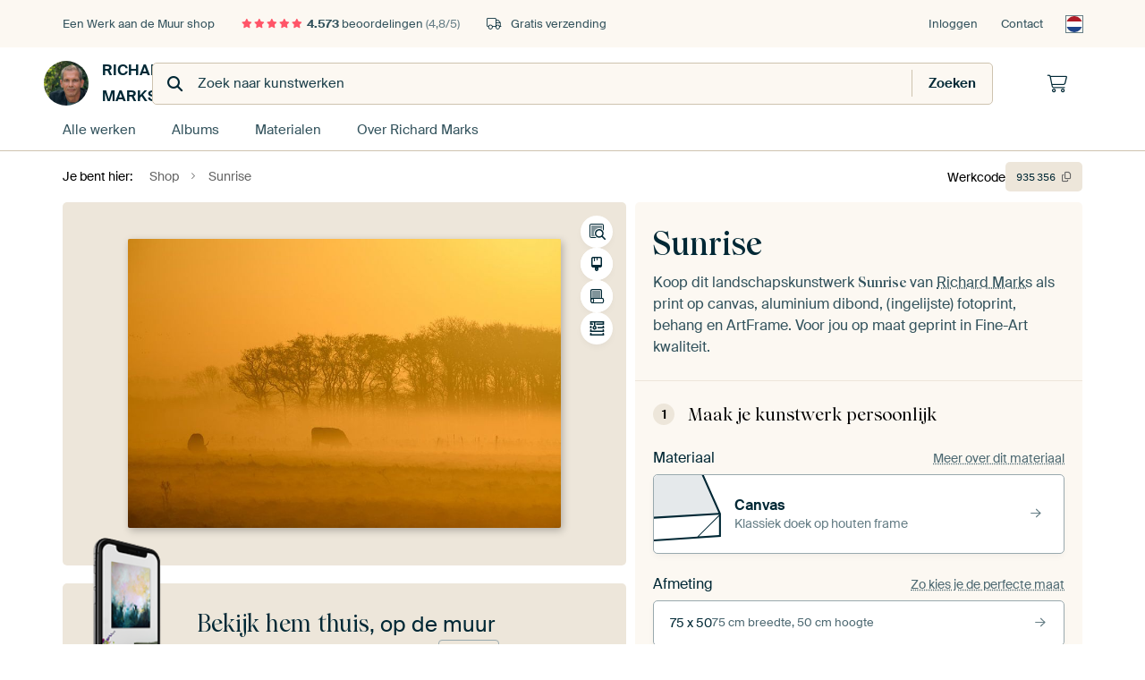

--- FILE ---
content_type: text/html; charset=utf-8
request_url: https://www.werkaandemuur.nl/nl/shopwerk/Sunrise/935356?utm_source=wordpress&mediumId=1&size=75x50
body_size: 52733
content:
<!DOCTYPE html>
<html lang="nl-NL" data-locale="nl_NL">
  <head>
    <meta charset="utf-8">
    <meta http-equiv="X-UA-Compatible" content="IE=edge" />
    <meta name="theme-color" content="#ffffff" />
      <link href="https://static.ohmyprints.net/min/?g=defaultCss&amp;version=b687996466eda65c3a2010325f9d7cb3&amp;webp=1" rel="stylesheet"><link href="https://static.ohmyprints.net/img/sprite/icons.svg?version=7a1aa3a785461f9047be7c1c2f282b3f" id="icons-sprite" rel="preload" crossorigin="anonymous" as="fetch" >
<link href="https://static.ohmyprints.net/min/?f=css%2Fexternal%2Ffontawesome%2Fall.min.css&amp;version=42ef16fea222e07a8303af55b3a45faf&amp;webp=1" rel="preload" as="style" >
<link href="https://static.ohmyprints.net/min/?f=css%2Fwadm-fonts.css&amp;version=4b8d5982bb407cdf47b303b787b5e470&amp;webp=1" rel="preload" as="style" >
<link href="https://cdn-thumbs.ohmyprints.net/1/70f6e2d5d60aee32d106850898edb34b/817x600/dynamic-size/fit/be81e440fa9c5621a5f2a4b92a9d46082210f424f181354324c7f7b74c0f1d95.jpg" rel="preload" as="image" >
<link href="https://static.ohmyprints.net/min/?f=node_modules%2F%40pqina%2Fpintura%2Fpintura.css&amp;version=c4880910bb889795fc14a6818c9b3a5e&amp;webp=1" rel="stylesheet" >
<link href="https://static.ohmyprints.net/min/?f=css%2Fcomponents%2Ftabs.css&amp;version=8449daf0123c941b188b45701e34b311&amp;webp=1" rel="stylesheet" >
<link href="https://static.ohmyprints.net/min/?f=css%2Fcomponents%2Fconfigurator.css&amp;version=5e917569fec8317cc022eb04562bcbc9&amp;webp=1" rel="stylesheet" >
<link href="https://static.ohmyprints.net/min/?f=css%2Fcomponents%2Freviews-summary.css&amp;version=4baa04b46d4205f836b4b287d4d020b9&amp;webp=1" rel="stylesheet" >
<link href="https://static.ohmyprints.net/min/?f=css%2Fcomponents%2Ftoggle.css&amp;version=f0ef89a91b7d3ea1448fece16f162574&amp;webp=1" rel="stylesheet" >
<link href="https://static.ohmyprints.net/min/?f=css%2Fwadm-view-artwork.css&amp;version=10aa674a29551947dc82580b6d430bdf&amp;webp=1" rel="stylesheet" >
<link href="https://static.ohmyprints.net/min/?f=css%2Fpages%2Fpdp.css&amp;version=a54a4a390b8babc40322085ffe00058f&amp;webp=1" rel="stylesheet" >
<link href="https://static.ohmyprints.net/min/?f=css%2Fcomponents%2FslideEmbla.css&amp;version=2f685eaf3d6fccd1d109aeeae7c3b664&amp;webp=1" rel="stylesheet" >
<link href="https://static.ohmyprints.net/min/?f=css%2Felements%2Favatar.css&amp;version=9f9588d50883f564b399003aa42b59a1&amp;webp=1" rel="stylesheet" >
<link href="https://static.ohmyprints.net/min/?f=css%2Fcomponents%2Flinkcard.css&amp;version=23840ddb3159d42396ef044f674e0de2&amp;webp=1" rel="stylesheet" >
<link href="https://static.ohmyprints.net/min/?f=css%2Fexternal%2Feasyzoom.css&amp;version=dc33c505667317b840592de0464f10bc&amp;webp=1" rel="stylesheet" >
<link href="https://static.ohmyprints.net/min/?f=css%2Felements%2Ffooter.css&amp;version=14d855501934d5a64fa46466b9d36250&amp;webp=1" rel="stylesheet" >
<link href="https://static.ohmyprints.net/min/?f=css%2Felements%2Ffinder-dialog.css&amp;version=319d6557d227c92dd8a61a5ae6b5d4eb&amp;webp=1" rel="stylesheet" >
<link href="https://static.ohmyprints.net/min/?f=css%2Fwadm-fonts.css&amp;version=4b8d5982bb407cdf47b303b787b5e470&amp;webp=1" media="print" rel="stylesheet" >
<link href="https://static.ohmyprints.net/min/?f=css%2Fexternal%2Ffontawesome%2Fall.min.css&amp;version=42ef16fea222e07a8303af55b3a45faf&amp;webp=1" media="print" rel="stylesheet" >
<link href="https://static.ohmyprints.net/min/?f=css%2Fcomponents%2Fdialog.css&amp;version=dcde2285420f9aade2850dd5954b66a5&amp;webp=1" rel="stylesheet" >
<link href="https://static.ohmyprints.net/min/?f=css%2Fwadm-shop-flat.css&amp;version=f8ca82636855e761f337afc5fca7bfb5&amp;webp=1" rel="stylesheet" >      <script>
          const JS_VERSION_HASH = '5dafa4aad602cd3d8b101db9271057fa';
      </script>

      <script defer="defer" src="https://static.ohmyprints.net/js/wadm/wadm.pdp.js?version=5dafa4aad602cd3d8b101db9271057fa"></script>
<script type="module" src="https://static.ohmyprints.net/js/wadm/module/pdp.grid.js?version=5dafa4aad602cd3d8b101db9271057fa"></script>
<script type="module" src="https://static.ohmyprints.net/js/wadm/module/pdp.bento.artwork.js?version=5dafa4aad602cd3d8b101db9271057fa"></script>
<script type="module" src="https://static.ohmyprints.net/js/wadm/module/pdp.artFrameGuarantee.js?version=5dafa4aad602cd3d8b101db9271057fa"></script>
<script type="module" src="https://static.ohmyprints.net/js/wadm/module/tabs.js?version=5dafa4aad602cd3d8b101db9271057fa"></script>
<script type="module" src="https://static.ohmyprints.net/js/wadm/module/pdp.configurator.js?version=5dafa4aad602cd3d8b101db9271057fa"></script>
<script type="module" src="https://static.ohmyprints.net/js/wadm/module/slideEmbla.js?version=5dafa4aad602cd3d8b101db9271057fa"></script>
<script type="module" src="https://static.ohmyprints.net/js/wadm/module/floatingCheckout.js?version=5dafa4aad602cd3d8b101db9271057fa"></script>
<script type="module" src="https://static.ohmyprints.net/js/wadm/module/disableRightClick.js?version=5dafa4aad602cd3d8b101db9271057fa"></script>
<script type="module" src="https://static.ohmyprints.net/js/wadm/module/jsReadmore.js?version=5dafa4aad602cd3d8b101db9271057fa"></script>
<script type="module" src="https://static.ohmyprints.net/js/wadm/module/pdp.blocks.js?version=5dafa4aad602cd3d8b101db9271057fa"></script>
<script type="module" src="https://static.ohmyprints.net/js/wadm/module/reviews.dialog.js?version=5dafa4aad602cd3d8b101db9271057fa"></script>
<script defer="defer" src="https://static.ohmyprints.net/js/external/easyzoom.js?version=5dafa4aad602cd3d8b101db9271057fa"></script>
<script defer="defer" src="https://static.ohmyprints.net/js/wadm/wadm.easyzoom.js?version=5dafa4aad602cd3d8b101db9271057fa"></script>
<script type="module" src="https://static.ohmyprints.net/js/wadm/module/video.controller.updateSources.js?version=5dafa4aad602cd3d8b101db9271057fa"></script>
<script type="module" src="https://static.ohmyprints.net/js/wadm/module/loading.html.js?version=5dafa4aad602cd3d8b101db9271057fa"></script>
<script type="module" src="https://static.ohmyprints.net/js/wadm/module/dialog.artFinder.js?version=5dafa4aad602cd3d8b101db9271057fa"></script>
<script type="module" src="https://static.ohmyprints.net/js/wadm/module/dialog.js?version=5dafa4aad602cd3d8b101db9271057fa"></script>
<script defer="defer" src="https://static.ohmyprints.net/language/global_lang_nl_NL.js?version=5b678f226ad39defbe5dd57d76ad2c13"></script>
      <script>
          document.querySelectorAll('link[rel=stylesheet][media=print]').forEach(function(link) {
              if (link.sheet) {
                  link.media = 'all';
                  return;
              }

              link.onload = function() {
                  this.media = 'all';
              };
          });
      </script>
<title>Sunrise van Richard Marks op canvas, behang en meer</title><meta property="og:site_name" content="Werk aan de Muur" >
<meta property="og:type" content="product" >
<meta property="og:title" content="Sunrise van Richard Marks op canvas, behang en meer" >
<meta property="og:image" content="https://cdn-shares.ohmyprints.net/935356/eJyVUbuO2zAQ%7CBcC1%7CksLim%2B1Ke4KsU1CYIUFB8Wz3qdScF2jPv3LHUJUqchMDNL7szwQXqbw8tkT4F0D3JNvgykA0bpgQwhnYZCOskR5GW7OJwhQylr7prG%2Bfm5DNvU5%2BMyTPf1kuaSj3MoDTQguY7CqtBL2kuuVBQSovTOUcWl1k1dcMN3G3%2Bf7ZTcc06%7CQhMTXmYSQLIWuKDKOtDeaAlW255yYQxelJp70NFBZAYs18pFEwwD3Qvw%7CPi2nsjHgbhlWpecSngt1p1J9%2BNByn2tAeylXJfLmRz%2BpiWKqfVG%7CgUm3OidKMuKSNAdjCHu2h%2BIZhGlOScfEObB%2BuVaO6xRUKFHzZ9Q6MftQjp%2BIEuMOZRvu8Skqton9X2nOOinavy%7CilY0ysC88JLaEDjzgPUIqo0Ovudt3wDFouvR7E%7CMNo215s%2BWftYUY%7ChyKwFjLDMurTz62sq6la9rQTLXTO%2BbHVO5k04LtIgNvngcNlxwIXHeDcGd8zYhF4S0oQX8CwEtSDBRWh49j05wrw0IixZFtCYw6kSrpXOtMUwop3tvrCIfvwGNocbI.jpg" >
<meta name="description" content="Bestel Sunrise als print. Kies zelf de maat en het materiaal. Snel geleverd, hoge kwaliteit." >
<meta property="og:description" content="Bestel Sunrise als print. Kies zelf de maat en het materiaal. Snel geleverd, hoge kwaliteit." >
<meta property="og:price:amount" content="128" >
<meta property="og:price:currency" content="EUR" >
<meta property="og:availability" content="instock" >
<meta property="og:image:width" content="1200" >
<meta property="og:image:height" content="630" >
<meta name="twitter:card" content="photo" >
<meta property="og:url" content="https://www.werkaandemuur.nl/nl/shopwerk/Sunrise/935356" >
<meta name="twitter:url" content="https://www.werkaandemuur.nl/nl/shopwerk/Sunrise/935356" >
<meta name="twitter:title" content="Sunrise van Richard Marks op canvas, behang en meer" >
<meta name="twitter:image" content="https://cdn-shares.ohmyprints.net/935356/eJyVUbuO2zAQ%7CBcC1%7CksLim%2B1Ke4KsU1CYIUFB8Wz3qdScF2jPv3LHUJUqchMDNL7szwQXqbw8tkT4F0D3JNvgykA0bpgQwhnYZCOskR5GW7OJwhQylr7prG%2Bfm5DNvU5%2BMyTPf1kuaSj3MoDTQguY7CqtBL2kuuVBQSovTOUcWl1k1dcMN3G3%2Bf7ZTcc06%7CQhMTXmYSQLIWuKDKOtDeaAlW255yYQxelJp70NFBZAYs18pFEwwD3Qvw%7CPi2nsjHgbhlWpecSngt1p1J9%2BNByn2tAeylXJfLmRz%2BpiWKqfVG%7CgUm3OidKMuKSNAdjCHu2h%2BIZhGlOScfEObB%2BuVaO6xRUKFHzZ9Q6MftQjp%2BIEuMOZRvu8Skqton9X2nOOinavy%7CilY0ysC88JLaEDjzgPUIqo0Ovudt3wDFouvR7E%7CMNo215s%2BWftYUY%7ChyKwFjLDMurTz62sq6la9rQTLXTO%2BbHVO5k04LtIgNvngcNlxwIXHeDcGd8zYhF4S0oQX8CwEtSDBRWh49j05wrw0IixZFtCYw6kSrpXOtMUwop3tvrCIfvwGNocbI.jpg" >
<meta name="robots" content="noindex,follow" >
    <meta name="viewport" content="width=device-width, user-scalable=no, minimum-scale=1.0, maximum-scale=1.0">

	
      <meta name="theme-color" media="(prefers-color-scheme: light)" content="#FCF8F2">
      <meta name="theme-color" media="(prefers-color-scheme: dark)" content="#002835">
      <link rel="icon" href="https://static.ohmyprints.net/favicon.svg" type="image/svg+xml">
      <link rel="shortcut icon" href="https://static.ohmyprints.net/favicon.ico" type="image/x-icon" />
      <link rel="apple-touch-icon" href="https://static.ohmyprints.net/apple-touch-icon.png">
      <link rel="mask-icon" href="https://static.ohmyprints.net/safari-pinned-tab.svg">

      <script> var global_path="";  var global_location="|index|127|nl|Sunrise";  global_location = global_location.split('|').join('/');  var global_ulang="";  var global_locale="nl_NL";  var global_usertype=0;  var global_site_section="shop";  var global_baseurl = "https://www.werkaandemuur.nl"; const global_static_cdn_baseurl = "https://static.ohmyprints.net/"; const global_static_baseurl = "https://static.ohmyprints.net/"; var global_currentdomain = "werkaandemuur.nl";</script>
<link rel="canonical" href="https://www.werkaandemuur.nl/nl/werk/Sunrise/935356" />	  		  <script>window.dataLayer = window.dataLayer || [];window.dataLayer.push({"siteLocale":"nl_NL"});window.dataLayer.push({"siteLanguageCode":"nl"});window.dataLayer.push({"siteCountryCode":"NL"});window.dataLayer.push({"siteSection":"shop"});window.dataLayer.push({"pageType":"productDetail"});window.dataLayer.push({"ecommerce":null});window.dataLayer.push({"event":"view_item","ecommerce":{"items":[{"item_id":"NL935356","item_name":"Sunrise","quantity":1,"price":105.4}],"currency":"EUR","value":105.4}});window.dataLayer.push({"isSpider":true});</script>		  	        <script type="application/ld+json">[{"@context":"https:\/\/schema.org","@type":"WebSite","url":"https:\/\/www.werkaandemuur.nl","potentialAction":{"@type":"SearchAction","target":"https:\/\/www.werkaandemuur.nl\/nl\/Zoeken\/98\/search?query={search_term_string}","query-input":"required name=search_term_string"},"@id":"https:\/\/www.werkaandemuur.nl#webSite"},{"@context":"https:\/\/schema.org","@type":"Organization","name":"Werk aan de Muur","logo":{"@type":"ImageObject","url":"https:\/\/static.ohmyprints.net\/img\/wadm-logo.svg"},"legalName":"We Make It Work B.V.","email":"info@werkaandemuur.nl","url":"https:\/\/www.werkaandemuur.nl","address":{"@type":"PostalAddress","addressCountry":{"@type":"Country","name":"Nederland"},"addressRegion":"Noord-Holland","postalCode":"2031 AZ","streetAddress":"Bingerweg 8","addressLocality":"Haarlem"},"contactPoint":{"@type":"ContactPoint","telephone":"+31232052244","contactType":"customer service","hoursAvailable":"['Mo-Fri 09:00-15:00']","availableLanguage":[{"@type":"Language","name":"Dutch"},{"@type":"Language","name":"English"}],"areaServed":[{"@type":"Country","name":"Netherlands"},{"@type":"Country","name":"Belgium"},{"@type":"Country","name":"Luxembourg"}]},"sameAs":["https:\/\/www.instagram.com\/werkaandemuur\/","https:\/\/www.pinterest.com\/werkaandemuur\/","https:\/\/www.facebook.com\/WerkaandeMuur","https:\/\/x.com\/werkaandemuur","https:\/\/www.tiktok.com\/@werkaandemuur"],"@id":"https:\/\/www.werkaandemuur.nl#organization"},{"@context":"https:\/\/schema.org","@type":"WebPage","isPartOf":"https:\/\/www.werkaandemuur.nl#webSite","mainEntity":{"@type":"Product","name":"Sunrise van Richard Marks","description":"Koop dit werk als print op canvas, aluminium dibond, (ingelijste) fotoprint, behang en ArtFrame. Voor jou op maat geprint in Fine-Art kwaliteit.","image":[{"@type":"ImageObject","contentUrl":"https:\/\/cdn-thumbs.ohmyprints.net\/1\/70f6e2d5d60aee32d106850898edb34b\/817x600\/thumbnail\/fit.jpg"}],"width":{"@type":"QuantitativeValue","value":"75","unitText":"cm"},"height":{"@type":"QuantitativeValue","value":"50","unitText":"cm"},"brand":{"@type":"Brand","name":"Werk aan de Muur"},"category":"Huis en tuin > Decoratie > Kunst > Dieren > Koeien","sku":"NL935356M1S75x50","mpn":"NL935356M1S75x50","offers":{"@type":"Offer","seller":"Werk aan de Muur \/ Richard Marks","itemCondition":"https:\/\/schema.org\/NewCondition","availability":"https:\/\/schema.org\/InStock","priceCurrency":"EUR","shippingDetails":{"@type":"OfferShippingDetails","shippingRate":{"@type":"MonetaryAmount","currency":"EUR","value":0}},"url":"https:\/\/www.werkaandemuur.nl\/nl\/werk\/Sunrise\/935356?mediumId=1&amp;size=75x50","price":128,"priceSpecification":[{"@type":"UnitPriceSpecification","priceCurrency":"EUR","price":128,"priceType":"https:\/\/schema.org\/ListPrice"}]},"@id":"https:\/\/www.werkaandemuur.nl\/product#935356"},"breadcrumb":{"@type":"BreadcrumbList","itemListElement":[{"@type":"ListItem","name":"Shop","position":1,"item":"https:\/\/www.werkaandemuur.nl\/nl\/shop\/Richard-Marks\/879"},{"@type":"ListItem","name":"Sunrise","position":2,"item":"https:\/\/www.werkaandemuur.nl\/nl\/shopwerk\/Sunrise\/935356"}]},"@id":"https:\/\/www.werkaandemuur.nl#webPage"}]</script>  </head>
  <body class="shop nl  is-pdp">
    	    
  	<div class="container container-full header">
    
    
    
    <div class="trust">
        <div class="container">
            <div class="row">
                <div class="col-md-12">
                    <ul>
                        <li>Een Werk aan de Muur shop</li>
                        <li class="hidden-xs hidden-sm"><a href="https://www.werkaandemuur.nl/nl/hoe-werkt-werk-aan-de-muur/beoordelingen-werk-aan-de-muur-3057" class="nounderline"><i class="fa-solid fa-star"></i><i class="fa-solid fa-star"></i><i class="fa-solid fa-star"></i><i class="fa-solid fa-star"></i><i class="fa-solid fa-star"></i> <span class="review-total">4.573</span> beoordelingen <span class="review-score">(4,8/5)</span></a></li>
                        <li class="visible-xs visible-sm">
                            <a href="https://www.werkaandemuur.nl/nl/hoe-werkt-werk-aan-de-muur/beoordelingen-werk-aan-de-muur-3057" class="nounderline">
                            
                                
                                    
                                        <i class="fa-solid fa-star"></i><i class="fa-solid fa-star"></i><i class="fa-solid fa-star"></i><i class="fa-solid fa-star"></i><i class="fa-solid fa-star"></i> 4,8/5
                                    </a>
                        </li>
                        
                        <li><i class="hidden-xs fa-light fa-truck"></i> Gratis verzending</li>
                    </ul>
                    
                    <ul class="service hidden-xs">
                        
                        <li class="account"><a href="https://www.werkaandemuur.nl/nl/Inloggen/36" rel="nofollow" title="Inloggen">Inloggen</a></li>
                        
                        
                        
                        <li>
                            <a href="https://www.werkaandemuur.nl/nl/contact-ons-4412">Contact</a>
                        </li>
                        <li class="country">
                            <span class="country-NL" data-toggle="modal" data-target="#language-preference-modal"></span>
                        </li>
                    </ul>
                    
                </div>
            </div>
        </div>
    </div>
    <nav class="primary-navigation">
        <div class="main-nav">
            <div class="container">
                <div class="row">
                    <div class="col-md-12">
                        <ul>
                            <li class="icon subtitle menu visible-xs">
                                <label for="primary-menu">
                                    <i class="fas fa-bars"></i><span>Menu</span>
                                </label>
                            </li>
                            
                            
                            <li class="shop-logo">
                                <a href="https://www.werkaandemuur.nl/nl/shop/Richard-Marks/879" title="Richard Marks Shop">
                                    <img src="https://cdn-thumbs.ohmyprints.net/1/8ad2cb2db2a52df9b3ffc6ec6fedbe19/275x275/thumbnail/crop.jpg" class="img-circle img-responsive" alt="Richard Marks profielfoto">
                                    Richard Marks
                                    
                                </a>
                            </li>
                            
                            
                            <li class="search hidden-xs">
                                
                    <form class="navbar-form navbar-left wadm-search wide" enctype="application/x-www-form-urlencoded" action="https://www.werkaandemuur.nl/index/523/nl/Richard-Marks/shop-search/879" method="GET" role="search">
                        <div class="search-form">
                            <span class="fa fa-search"></span>
                            <input class="form-control search" value="" name="query" type="search" placeholder="Zoek naar kunstwerken">
                        </div>
                        <div class="actions">
                            <button type="submit" class="btn"><span class="fa fa-search"></span> <span class="helper-text">Zoeken</span></button>
                        </div>
                    </form>
				
                                
                            </li>
                            
                            <li class="trust thuiswinkel"><a href="https://www.thuiswinkel.org/leden/werk-aan-de-muur/certificaat" target="_blank" rel="nofollow noreferrer">Thuiswinkel Waarborg</a></li>
                            <li class="trust trustedshops"><a href="https://www.trustedshops.de/bewertung/info_XDB99B5D7D89F9610BA4D8111A7D6CFAC.html" target="_blank" rel="nofollow noreferrer">Trusted Shops</a></li>
                            
                            
                            
                            
                            
                            <li class="icon has-badge cart"><a href="https://www.werkaandemuur.nl/index/103/nl/Plaats-bestelling/user/orderStage/0" class="shoppingcart" title="Winkelmandje"><span class="fal fa-shopping-cart"></span></a></li>
                            
                        </ul>
                    </div>
                </div>

                
                <div class="row mobile-search visible-xs">
                    
                    <form class="navbar-form navbar-left wadm-search wide" enctype="application/x-www-form-urlencoded" action="https://www.werkaandemuur.nl/index/523/nl/Richard-Marks/shop-search/879" method="GET" role="search">
                        <div class="search-form">
                            <span class="fa fa-search"></span>
                            <input class="form-control search" value="" name="query" type="search" placeholder="Zoek naar kunstwerken">
                        </div>
                        <div class="actions">
                            <button type="submit" class="btn"><span class="fa fa-search"></span> <span class="helper-text">Zoeken</span></button>
                        </div>
                    </form>
				
                    <a href="https://www.werkaandemuur.nl/nl/ArtFinder/671" class="search-artfinder search-artfinder--questions">
                        <i class="wadm-app-icon wadm-app-icon--artfinder">
                            <svg
    class="wadm-icon"
    preserveAspectRatio="xMinYMin meet"
    x="0"
    y="0"
             aria-hidden="true"     role="img"
>
        <use href="#general-artfinder"></use>
</svg>

                        </i>
                        <span>ArtFinder</span>
                    </a>
                    
                    <span class="search-artfinder search-artfinder--ai" data-dialog-role="open" data-dialog-target-id="artFinderDialog">
                        <i class="wadm-app-icon wadm-app-icon--artfinderAI">
                            <svg
    class="wadm-icon"
    preserveAspectRatio="xMinYMin meet"
    x="0"
    y="0"
             aria-hidden="true"     role="img"
>
        <use href="#general-ai-search"></use>
</svg>

                        </i>
                        <span>ArtFinder</span>
                    </span>
                    
                </div>
                
            </div>
        </div>
        <input type="checkbox" id="primary-menu">
        
        <div class="menu-nav loading">
            <label for="primary-menu" class="nav-close">
                <i class="fal fa-times"></i>
            </label>
            <div class="container">
                <div class="row">
                    <div class="col-md-12">
                        
                        
                        <ul>
                            <li class="visible-xs header"><span>Richard Marks Shop</span></li>
                            <li><a href="https://www.werkaandemuur.nl/nl/shop-werken/Richard-Marks/879">Alle werken</a></li>
                            
                            <li><a href="https://www.werkaandemuur.nl/index/136/nl/Albums/shop/879">Albums</a></li>
                            
                            <li><a href="https://www.werkaandemuur.nl/nl/materialen-247914-u879">Materialen</a></li>
                            <li><a href="https://www.werkaandemuur.nl/index/123/nl/Over/shop/879">Over<span class="hidden-sm"> Richard Marks</span></a></li>
                            
                        </ul>
                        
                        <ul class="service visible-xs">
                            <li>
                                <a href="https://www.werkaandemuur.nl/nl/contact-ons-4412">Contact</a>
                            </li>
                            
                            <li class="account"><a href="https://www.werkaandemuur.nl/nl/Inloggen/36" rel="nofollow" title="Inloggen">Inloggen</a></li>
                            
                            
                            
                        </ul>
                        <div class="partners visible-xs">
                            <p>Partners</p>
                            <ul>
                                <li class="thuiswinkel"><a href="https://www.thuiswinkel.org/leden/werk-aan-de-muur/certificaat" target="_blank"><span>Thuiswinkel Waarborg</span></a></li>
                                <li class="trustedshops"><a href="https://www.trustedshops.de/bewertung/info_XDB99B5D7D89F9610BA4D8111A7D6CFAC.html" target="_blank"><span>Trusted Shops</span></a></li>
                                <li class="vtwonen"><a href="https://www.werkaandemuur.nl/nl/weer-verliefd-make-overs-1598"><span>vtwonen</span></a></li>
                            </ul>
                        </div>
                    </div>
                </div>
            </div>
        </div>
        
        
        
        
    </nav>
</div>

<div class="menu-backdrop"></div>


<div class="container">
    <div class="row">
        <div class="col-sm-12">
            <div class="container container-full breadcrumb">
    <ol class="breadcrumb">
        <li class="hidden-xs">Je bent hier:</li>
        <li>
    <a href="https://www.werkaandemuur.nl/nl/shop/Richard-Marks/879">
        <span>Shop</span>
    </a>
</li><li>
    <a href="https://www.werkaandemuur.nl/nl/shopwerk/Sunrise/935356">
        <span>Sunrise</span>
    </a>
</li>
    </ol>
</div>
        </div>
    </div>
</div>


<div class="container the-artwork">
    
    <div class="pdp-grid-wrapper">
        <div class="pdp-configurator">
            <form class="configurator   "
                  id="configurator"
                  method="post"
                  autocomplete="off"
                  enctype="application/x-www-form-urlencoded"
                  action="https://www.werkaandemuur.nl/checkout/add-item"
            >
                <div class="configurator__header configurator__section">
                    
                    
                    
                    
                    
                    <h1 class="configurator__header-title">
                        <span class="configurator__header-title__artwork">
                            Sunrise
                        </span>
                                            </h1>

                    
                    
                    <div class="configurator__header-description">
                        Koop dit landschapskunstwerk <em>Sunrise</em> van <a href="https://www.werkaandemuur.nl/nl/beeldmaker/Richard-Marks/879">Richard Marks</a> als print op canvas, aluminium dibond, (ingelijste) fotoprint, behang en ArtFrame. Voor jou op maat geprint in Fine-Art kwaliteit.
                    </div>

                                    </div>

                

<input type="hidden" value="935356" name="artid" id="artid"/>
<input type="hidden" value="EsO+D6wwo1gKZQgCFYsFdZj1DGI1Ps6+6k49OGRbJto=" name="csrf" id="csrf"/>
<input type="hidden" name="inShop" value="879" id="inShop">


<fieldset class="configurator__step configurator__section">
    <span class="configurator__step-title">
        <span>1</span>
        <span class="ab-test-a">Maak je kunstwerk persoonlijk</span>
        <span class="ab-test-b">Maak dit kunstwerk helemaal van jou</span>
    </span>
    <div class="configurator-option">
        
<dialog id="medium-dialog" class="dialog dialog--configurator-option dialog--configurator-medium" aria-hidden="true" tabindex="-1" inert>
    <div class="dialog__header">
        <button class="dialog__close-button" data-dialog-role="close" tabindex="-1" type="button">
                    <svg
        class="wadm-icon"
        preserveAspectRatio="xMinYMin meet"
        x="0"
        y="0"
                         aria-hidden="true"         role="img"
    >
                <use href="#general-times"></use>
    </svg>
 Sluiten
        </button>
        <h2 class="dialog__title">Kies jouw materiaal</h2>
    </div>
    <p class="dialog__subtitle dialog__paragraph">Van ArtFrame™ tot wandvullend behang. Kies jouw favoriet, en maak hem helemaal eigen.</p>

                    
        <input type="radio"
               name="setmedium"
               value="13"
               id="medium-13"
               class="form-label__related-input"
                
        />
        <label class="configurator-option__value form-label form-label--with-thumbnail-inline" for="medium-13" >
            <span data-sync-contents>
                        <svg
        class="wadm-icon wadm-icon--product-image"
        preserveAspectRatio="xMinYMin meet"
        x="0"
        y="0"
                         aria-hidden="true"         role="img"
    >
                <use href="#products-13"></use>
    </svg>

            </span>
            <span class="form-label__value" data-sync-contents>
                <span class="form-label__title">
                    ArtFrame™

                                                                <span class="form-label__upsell">Meest gekozen</span>
                                    </span>
                <span class="form-label__subtitle"><span class="ab-test-a">Modern alternatief voor canvas</span><span class="ab-test-b">Strak en modern, met een los doek dat je kunt wisselen</span></span>
            </span>
                        <span class="form-label__addendum form-label__addendum--pill form-label__addendum--current">Huidig</span>
        </label>
                    
        <input type="radio"
               name="setmedium"
               value="1"
               id="medium-1"
               class="form-label__related-input"
                checked="checked"
        />
        <label class="configurator-option__value form-label form-label--with-thumbnail-inline" for="medium-1" autofocus>
            <span data-sync-contents>
                        <svg
        class="wadm-icon wadm-icon--product-image"
        preserveAspectRatio="xMinYMin meet"
        x="0"
        y="0"
                         aria-hidden="true"         role="img"
    >
                <use href="#products-1"></use>
    </svg>

            </span>
            <span class="form-label__value" data-sync-contents>
                <span class="form-label__title">
                    Canvas

                                                        </span>
                <span class="form-label__subtitle"><span class="ab-test-a">Klassiek doek op houten frame</span><span class="ab-test-b">Warm en tijdloos, gespannen op een houten frame</span></span>
            </span>
                        <span class="form-label__addendum form-label__addendum--pill form-label__addendum--current">Huidig</span>
        </label>
                    
        <input type="radio"
               name="setmedium"
               value="3"
               id="medium-3"
               class="form-label__related-input"
                
        />
        <label class="configurator-option__value form-label form-label--with-thumbnail-inline" for="medium-3" >
            <span data-sync-contents>
                        <svg
        class="wadm-icon wadm-icon--product-image"
        preserveAspectRatio="xMinYMin meet"
        x="0"
        y="0"
                         aria-hidden="true"         role="img"
    >
                <use href="#products-3"></use>
    </svg>

            </span>
            <span class="form-label__value" data-sync-contents>
                <span class="form-label__title">
                    Fotoprint

                                                        </span>
                <span class="form-label__subtitle"><span class="ab-test-a">Hoogwaardige print met of zonder lijst</span><span class="ab-test-b">Verfijnde print, met of zonder lijst</span></span>
            </span>
                        <span class="form-label__addendum form-label__addendum--pill form-label__addendum--current">Huidig</span>
        </label>
                    
        <input type="radio"
               name="setmedium"
               value="11"
               id="medium-11"
               class="form-label__related-input"
                
        />
        <label class="configurator-option__value form-label form-label--with-thumbnail-inline" for="medium-11" >
            <span data-sync-contents>
                        <svg
        class="wadm-icon wadm-icon--product-image"
        preserveAspectRatio="xMinYMin meet"
        x="0"
        y="0"
                         aria-hidden="true"         role="img"
    >
                <use href="#products-11"></use>
    </svg>

            </span>
            <span class="form-label__value" data-sync-contents>
                <span class="form-label__title">
                    HD Metal

                                                        </span>
                <span class="form-label__subtitle"><span class="ab-test-a">Ultra-scherpe print op aluminium</span><span class="ab-test-b">Intense kleuren en scherpe details</span></span>
            </span>
                        <span class="form-label__addendum form-label__addendum--pill form-label__addendum--current">Huidig</span>
        </label>
                    
        <input type="radio"
               name="setmedium"
               value="4"
               id="medium-4"
               class="form-label__related-input"
                
        />
        <label class="configurator-option__value form-label form-label--with-thumbnail-inline" for="medium-4" >
            <span data-sync-contents>
                        <svg
        class="wadm-icon wadm-icon--product-image"
        preserveAspectRatio="xMinYMin meet"
        x="0"
        y="0"
                         aria-hidden="true"         role="img"
    >
                <use href="#products-4"></use>
    </svg>

            </span>
            <span class="form-label__value" data-sync-contents>
                <span class="form-label__title">
                    Aluminium

                                                        </span>
                <span class="form-label__subtitle"><span class="ab-test-a">Strak dibond paneel</span><span class="ab-test-b">Strak en minimalistisch</span></span>
            </span>
                        <span class="form-label__addendum form-label__addendum--pill form-label__addendum--current">Huidig</span>
        </label>
                    
        <input type="radio"
               name="setmedium"
               value="15"
               id="medium-15"
               class="form-label__related-input"
                
        />
        <label class="configurator-option__value form-label form-label--with-thumbnail-inline" for="medium-15" >
            <span data-sync-contents>
                        <svg
        class="wadm-icon wadm-icon--product-image"
        preserveAspectRatio="xMinYMin meet"
        x="0"
        y="0"
                         aria-hidden="true"         role="img"
    >
                <use href="#products-15"></use>
    </svg>

            </span>
            <span class="form-label__value" data-sync-contents>
                <span class="form-label__title">
                    Acrylglas

                                                        </span>
                <span class="form-label__subtitle"><span class="ab-test-a">Helder en modern</span><span class="ab-test-b">Diepe kleuren met een glanzende afwerking</span></span>
            </span>
                        <span class="form-label__addendum form-label__addendum--pill form-label__addendum--current">Huidig</span>
        </label>
                    
        <input type="radio"
               name="setmedium"
               value="12"
               id="medium-12"
               class="form-label__related-input"
                
        />
        <label class="configurator-option__value form-label form-label--with-thumbnail-inline" for="medium-12" >
            <span data-sync-contents>
                        <svg
        class="wadm-icon wadm-icon--product-image"
        preserveAspectRatio="xMinYMin meet"
        x="0"
        y="0"
                         aria-hidden="true"         role="img"
    >
                <use href="#products-12"></use>
    </svg>

            </span>
            <span class="form-label__value" data-sync-contents>
                <span class="form-label__title">
                    Behang (in banen)

                                                        </span>
                <span class="form-label__subtitle"><span class="ab-test-a">Muurbedekking op maat</span><span class="ab-test-b">Eén doorlopend beeld, perfect op maat</span></span>
            </span>
                        <span class="form-label__addendum form-label__addendum--pill form-label__addendum--current">Huidig</span>
        </label>
                    
        <input type="radio"
               name="setmedium"
               value="17"
               id="medium-17"
               class="form-label__related-input"
                
        />
        <label class="configurator-option__value form-label form-label--with-thumbnail-inline" for="medium-17" >
            <span data-sync-contents>
                        <svg
        class="wadm-icon wadm-icon--product-image"
        preserveAspectRatio="xMinYMin meet"
        x="0"
        y="0"
                         aria-hidden="true"         role="img"
    >
                <use href="#products-17"></use>
    </svg>

            </span>
            <span class="form-label__value" data-sync-contents>
                <span class="form-label__title">
                    Ronde print

                                                        </span>
                <span class="form-label__subtitle"><span class="ab-test-a">Hoogwaardige ronde print</span><span class="ab-test-b">Ronde vorm met een speels karakter</span></span>
            </span>
                        <span class="form-label__addendum form-label__addendum--pill form-label__addendum--current">Huidig</span>
        </label>
    
    <div class="dialog__scroll">
    <div class="dialog__scroll-element">
        <span><i></i></span>
        Meer opties beschikbaar
    </div>
</div>
</dialog>

        <span class="configurator-option__title"><span class="ab-test-a">Materiaal</span><span class="ab-test-b">Kies de uitvoering</span></span>
        <span class="configurator-option__infolink ">
            <a class="link link--secondary" href="#block-material-info"><span class="ab-test-a">Meer over dit materiaal</span><span class="ab-test-b">Meer over deze uitvoering</span></a>
        </span>

        <button class="configurator-option__value form-label form-label--with-thumbnail-inline"
                type="button"
                data-dialog-role="open"
                data-dialog-target-id="medium-dialog"
        >
            <span data-sync-contents>
                        <svg
        class="wadm-icon wadm-icon--product-image"
        preserveAspectRatio="xMinYMin meet"
        x="0"
        y="0"
                         aria-hidden="true"         role="img"
    >
                <use href="#products-1"></use>
    </svg>

            </span>
            <span class="form-label__value" data-sync-contents>
                <span class="form-label__title">Canvas</span>
                <span class="form-label__subtitle"><span class="ab-test-a">Klassiek doek op houten frame</span><span class="ab-test-b">Warm en tijdloos, gespannen op een houten frame</span></span>
            </span>
            <span class="form-label__addendum">
                        <svg
        class="wadm-icon"
        preserveAspectRatio="xMinYMin meet"
        x="0"
        y="0"
                         aria-hidden="true"         role="img"
    >
                <use href="#general-arrow-right"></use>
    </svg>

            </span>
        </button>
    </div>
</fieldset>



<div class="configurator__sections-wrapper">
    <fieldset class="configurator__step configurator__section configurator__section--seamless">
        <div class="configurator-option">
            
<dialog id="size-dialog" class="dialog dialog--configurator-option dialog--configurator-size" aria-hidden="true" tabindex="-1" inert>
    <div class="tabs">
        <div class="tabs__window">
            <div class="tabs__panel tabs__panel--active tabs__panel--pick-size">
                <div class="dialog__header">
                    <button class="dialog__close-button" data-dialog-role="close" type="button" tabindex="-1" type="button">
                                <svg
        class="wadm-icon"
        preserveAspectRatio="xMinYMin meet"
        x="0"
        y="0"
                         aria-hidden="true"         role="img"
    >
                <use href="#general-times"></use>
    </svg>
 Sluiten
                    </button>
                    <h2 class="dialog__title">Kies jouw afmeting</h2>
                </div>

                <p class="dialog__subtitle dialog__paragraph">Van een kleine lijst, tot een statement piece. Kies wat past bij jouw interieur!</p>

                                    <div class="form-toggle">
                        <input type="radio" name="size-type" id="size-type__preset" checked="checked">
                        <label class="form-label" for="size-type__preset" tabindex="10"
                               data-tab-target=".tabs__panel--preset-size">
                                    <svg
        class="wadm-icon"
        preserveAspectRatio="xMinYMin meet"
        x="0"
        y="0"
                         aria-hidden="true"         role="img"
    >
                <use href="#general-list"></use>
    </svg>

                            Kies jouw maat
                        </label>
                        <input type="radio" name="size-type" id="size-type__custom">
                        <label class="form-label" for="size-type__custom" tabindex="11"
                               data-tab-target=".tabs__panel--custom-size">
                                    <svg
        class="wadm-icon"
        preserveAspectRatio="xMinYMin meet"
        x="0"
        y="0"
                         aria-hidden="true"         role="img"
    >
                <use href="#configurator-scissors"></use>
    </svg>

                            Eigen afmeting
                        </label>
                    </div>
                
                <div class="tabs">
                    <div class="tabs__window">
                        
                        
                                                    <div class="tabs__panel tabs__panel--active tabs__panel--preset-size">
                                

    <h3 class="dialog__title">Kies jouw maat</h3>
    <div class="callout callout--open callout--limited-sizes-available hidden" aria-hidden="true">
                <svg
        class="wadm-icon callout__icon"
        preserveAspectRatio="xMinYMin meet"
        x="0"
        y="0"
                         aria-hidden="true"         role="img"
    >
                <use href="#general-info-circle"></use>
    </svg>

        Niet alle maten zijn beschikbaar bij jouw keuze. Probeer een ander formaat of lijsttype voor meer opties.
    </div>
                
<input type="radio"
       name="formatid"
       id="formatid-30x20"
       value="30x20"
       class="form-label__related-input"
        
        
        
        
/>

<label class="form-label" for="formatid-30x20" >
    <span class="form-label__value form-label__value--row form-label__value--size" data-sync-contents>
                    30 x 20 cm <span>30 cm breedte, 20 cm hoogte</span>
            </span>
        <span class="form-label__addendum form-label__addendum--pill form-label__addendum--current">Huidig</span>
</label>

            
<input type="radio"
       name="formatid"
       id="formatid-45x30"
       value="45x30"
       class="form-label__related-input"
        
        
        
        
/>

<label class="form-label" for="formatid-45x30" >
    <span class="form-label__value form-label__value--row form-label__value--size" data-sync-contents>
                    45 x 30 cm <span>45 cm breedte, 30 cm hoogte</span>
            </span>
        <span class="form-label__addendum form-label__addendum--pill form-label__addendum--current">Huidig</span>
</label>

            
<input type="radio"
       name="formatid"
       id="formatid-60x40"
       value="60x40"
       class="form-label__related-input"
        
        
        
        
/>

<label class="form-label" for="formatid-60x40" >
    <span class="form-label__value form-label__value--row form-label__value--size" data-sync-contents>
                    60 x 40 cm <span>60 cm breedte, 40 cm hoogte</span>
            </span>
        <span class="form-label__addendum form-label__addendum--pill form-label__addendum--current">Huidig</span>
</label>

                    
<input type="radio"
       name="formatid"
       id="formatid-75x50"
       value="75x50"
       class="form-label__related-input"
        
        checked="checked"
        
        data-print-aspect-ratio="1.5"
/>

<label class="form-label" for="formatid-75x50" autofocus>
    <span class="form-label__value form-label__value--row form-label__value--size" data-sync-contents>
                    75 x 50 cm <span>75 cm breedte, 50 cm hoogte</span>
            </span>
        <span class="form-label__addendum form-label__addendum--pill form-label__addendum--current">Huidig</span>
</label>

            
<input type="radio"
       name="formatid"
       id="formatid-85x55"
       value="85x55"
       class="form-label__related-input"
        
        
        
        
/>

<label class="form-label" for="formatid-85x55" >
    <span class="form-label__value form-label__value--row form-label__value--size" data-sync-contents>
                    85 x 55 cm <span>85 cm breedte, 55 cm hoogte</span>
            </span>
        <span class="form-label__addendum form-label__addendum--pill form-label__addendum--current">Huidig</span>
</label>

            
<input type="radio"
       name="formatid"
       id="formatid-90x60"
       value="90x60"
       class="form-label__related-input"
        
        
        
        
/>

<label class="form-label" for="formatid-90x60" >
    <span class="form-label__value form-label__value--row form-label__value--size" data-sync-contents>
                    90 x 60 cm <span>90 cm breedte, 60 cm hoogte</span>
            </span>
        <span class="form-label__addendum form-label__addendum--pill form-label__addendum--current">Huidig</span>
</label>

            
<input type="radio"
       name="formatid"
       id="formatid-100x65"
       value="100x65"
       class="form-label__related-input"
        
        
        
        
/>

<label class="form-label" for="formatid-100x65" >
    <span class="form-label__value form-label__value--row form-label__value--size" data-sync-contents>
                    100 x 65 cm <span>100 cm breedte, 65 cm hoogte</span>
            </span>
        <span class="form-label__addendum form-label__addendum--pill form-label__addendum--current">Huidig</span>
</label>

            
<input type="radio"
       name="formatid"
       id="formatid-105x70"
       value="105x70"
       class="form-label__related-input"
        
        
        
        
/>

<label class="form-label" for="formatid-105x70" >
    <span class="form-label__value form-label__value--row form-label__value--size" data-sync-contents>
                    105 x 70 cm <span>105 cm breedte, 70 cm hoogte</span>
            </span>
        <span class="form-label__addendum form-label__addendum--pill form-label__addendum--current">Huidig</span>
</label>

            
<input type="radio"
       name="formatid"
       id="formatid-115x75"
       value="115x75"
       class="form-label__related-input"
        
        
        
        
/>

<label class="form-label" for="formatid-115x75" >
    <span class="form-label__value form-label__value--row form-label__value--size" data-sync-contents>
                    115 x 75 cm <span>115 cm breedte, 75 cm hoogte</span>
            </span>
        <span class="form-label__addendum form-label__addendum--pill form-label__addendum--current">Huidig</span>
</label>

            
<input type="radio"
       name="formatid"
       id="formatid-120x80"
       value="120x80"
       class="form-label__related-input"
        
        
        
        
/>

<label class="form-label" for="formatid-120x80" >
    <span class="form-label__value form-label__value--row form-label__value--size" data-sync-contents>
                    120 x 80 cm <span>120 cm breedte, 80 cm hoogte</span>
            </span>
        <span class="form-label__addendum form-label__addendum--pill form-label__addendum--current">Huidig</span>
</label>

            
<input type="radio"
       name="formatid"
       id="formatid-130x85"
       value="130x85"
       class="form-label__related-input"
        
        
        
        
/>

<label class="form-label" for="formatid-130x85" >
    <span class="form-label__value form-label__value--row form-label__value--size" data-sync-contents>
                    130 x 85 cm <span>130 cm breedte, 85 cm hoogte</span>
            </span>
        <span class="form-label__addendum form-label__addendum--pill form-label__addendum--current">Huidig</span>
</label>

            
<input type="radio"
       name="formatid"
       id="formatid-135x90"
       value="135x90"
       class="form-label__related-input"
        
        
        
        
/>

<label class="form-label" for="formatid-135x90" >
    <span class="form-label__value form-label__value--row form-label__value--size" data-sync-contents>
                    135 x 90 cm <span>135 cm breedte, 90 cm hoogte</span>
            </span>
        <span class="form-label__addendum form-label__addendum--pill form-label__addendum--current">Huidig</span>
</label>

            
<input type="radio"
       name="formatid"
       id="formatid-145x95"
       value="145x95"
       class="form-label__related-input"
        data-incompatible-options="&#x7B;&quot;1&quot;&#x3A;&#x7B;&quot;2&quot;&#x3A;&#x5B;1,6&#x5D;&#x7D;&#x7D;"
        
        
        
/>

<label class="form-label" for="formatid-145x95" >
    <span class="form-label__value form-label__value--row form-label__value--size" data-sync-contents>
                    145 x 95 cm <span>145 cm breedte, 95 cm hoogte</span>
            </span>
        <span class="form-label__addendum form-label__addendum--pill form-label__addendum--current">Huidig</span>
</label>

            
<input type="radio"
       name="formatid"
       id="formatid-150x100"
       value="150x100"
       class="form-label__related-input"
        
        
        
        
/>

<label class="form-label" for="formatid-150x100" >
    <span class="form-label__value form-label__value--row form-label__value--size" data-sync-contents>
                    150 x 100 cm <span>150 cm breedte, 100 cm hoogte</span>
            </span>
        <span class="form-label__addendum form-label__addendum--pill form-label__addendum--current">Huidig</span>
</label>

            
<input type="radio"
       name="formatid"
       id="formatid-160x105"
       value="160x105"
       class="form-label__related-input"
        
        
        
        
/>

<label class="form-label" for="formatid-160x105" >
    <span class="form-label__value form-label__value--row form-label__value--size" data-sync-contents>
                    160 x 105 cm <span>160 cm breedte, 105 cm hoogte</span>
            </span>
        <span class="form-label__addendum form-label__addendum--pill form-label__addendum--current">Huidig</span>
</label>

            
<input type="radio"
       name="formatid"
       id="formatid-170x115"
       value="170x115"
       class="form-label__related-input"
        
        
        
        
/>

<label class="form-label" for="formatid-170x115" >
    <span class="form-label__value form-label__value--row form-label__value--size" data-sync-contents>
                    170 x 115 cm <span>170 cm breedte, 115 cm hoogte</span>
            </span>
        <span class="form-label__addendum form-label__addendum--pill form-label__addendum--current">Huidig</span>
</label>

            
<input type="radio"
       name="formatid"
       id="formatid-180x120"
       value="180x120"
       class="form-label__related-input"
        
        
        
        
/>

<label class="form-label" for="formatid-180x120" >
    <span class="form-label__value form-label__value--row form-label__value--size" data-sync-contents>
                    180 x 120 cm <span>180 cm breedte, 120 cm hoogte</span>
            </span>
        <span class="form-label__addendum form-label__addendum--pill form-label__addendum--current">Huidig</span>
</label>

            
<input type="radio"
       name="formatid"
       id="formatid-200x135"
       value="200x135"
       class="form-label__related-input"
        
        
        
        
/>

<label class="form-label" for="formatid-200x135" >
    <span class="form-label__value form-label__value--row form-label__value--size" data-sync-contents>
                    200 x 135 cm <span>200 cm breedte, 135 cm hoogte</span>
            </span>
        <span class="form-label__addendum form-label__addendum--pill form-label__addendum--current">Huidig</span>
</label>

            
<input type="radio"
       name="formatid"
       id="formatid-210x140"
       value="210x140"
       class="form-label__related-input"
        data-incompatible-options="&#x7B;&quot;1&quot;&#x3A;&#x7B;&quot;2&quot;&#x3A;&#x5B;1,6&#x5D;&#x7D;&#x7D;"
        
        
        
/>

<label class="form-label" for="formatid-210x140" >
    <span class="form-label__value form-label__value--row form-label__value--size" data-sync-contents>
                    210 x 140 cm <span>210 cm breedte, 140 cm hoogte</span>
            </span>
        <span class="form-label__addendum form-label__addendum--pill form-label__addendum--current">Huidig</span>
</label>

    


                                                                    <div class="dialog__footer dialog__footer--single-column">
                                        <label class="link link--secondary" data-tab-target=".tabs__panel--custom-size" for="size-type__custom">
                                                    <svg
        class="wadm-icon"
        preserveAspectRatio="xMinYMin meet"
        x="0"
        y="0"
                         aria-hidden="true"         role="img"
    >
                <use href="#configurator-scissors"></use>
    </svg>

                                            Of kies toch je eigen maat
                                        </label>
                                    </div>
                                                            </div>
                                                                            <div class="tabs__panel tabs__panel--custom-size">
                                <h3 class="dialog__title">Kies je eigen afmeting</h3>
                                <p class="dialog__paragraph">Op zoek naar een andere maat? Vul hieronder jouw gewenste afmetingen in.</p>

                                <div class="configurator-option__wrapper">
                                    <div class="configurator-option configurator-option--form-input">
                                        <label for="size-width" class="configurator-option__title">Breedte</label>

                                        <div class="configurator-option__value" data-unit="cm">
                                            <input id="size-width"
                                                   type="text"
                                                   class="form-label form-label--input"
                                                   value="75"
                                                   inputmode="numeric"
                                                   maxlength="4"
                                            />
                                        </div>
                                    </div>

                                            <svg
        class="wadm-icon wadm-icon--hidden-mobile wadm-icon--adjust-size-times"
        preserveAspectRatio="xMinYMin meet"
        x="0"
        y="0"
                         aria-hidden="true"         role="img"
    >
                <use href="#general-times"></use>
    </svg>


                                    <div class="configurator-option configurator-option--form-input">
                                        <label for="size-height" class="configurator-option__title">Hoogte</label>

                                        <div class="configurator-option__value" data-unit="cm">
                                            <input id="size-height"
                                                   type="text"
                                                   class="form-label form-label--input"
                                                   value="50"
                                                   inputmode="numeric"
                                                   maxlength="4"
                                            />
                                        </div>
                                    </div>
                                </div>

                                <div class="callout callout--open callout--custom-size-adjusted hidden" aria-hidden="true">
                                            <svg
        class="wadm-icon callout__icon"
        preserveAspectRatio="xMinYMin meet"
        x="0"
        y="0"
                         aria-hidden="true"         role="img"
    >
                <use href="#general-info-circle"></use>
    </svg>

                                    De maat is aangepast naar een bestaande maat.
                                </div>

                                                                    <div class="configurator-option">
                                        <div class="form-checkbox">
                                            <input type="checkbox" id="keep-aspect">
                                            <label class="" for="keep-aspect" tabindex="15">
                                                <span class="form-checkbox__title">Verhoudingen gelijk houden</span>
                                                <span class="form-checkbox__subtitle">Houd de verhouding tussen breedte en hoogte gelijk aan de verhoudingen van het kunstwerk.</span>
                                            </label>
                                        </div>
                                    </div>
                                
                                <div class="tabs__panel--custom-size__price">
                                    Prijs

                                    <div class="configurator-summary__price product-price">
    <span class="product-price__current product-price__current--no-discount">128,-</span>
    <span class="discount-percentage">- <span></span> %</span>
    <div class="product-price__in3">
        Of betaal 3x 42,66 via Klarna
    </div>
</div>
                                </div>

                                <div class="callout">
                                            <svg
        class="wadm-icon callout__icon"
        preserveAspectRatio="xMinYMin meet"
        x="0"
        y="0"
                         aria-hidden="true"         role="img"
    >
                <use href="#general-info-circle"></use>
    </svg>

                                    In de volgende stap kun je de uitsnede aanpassen.
                                </div>

                                <div class="dialog__footer dialog__footer--single-column-right">
                                    <button class="button button--regular-dark"
                                            type="submit"                                             data-tab-target=".tabs__panel--crop"
                                            disabled="disabled"
                                            name="confirm-custom-size"
                                    >
                                        Afmeting kiezen
                                    </button>
                                </div>

                                
                                <input class="custom-size-input hidden"
                                       type="radio"
                                       name="formatid"
                                       value="75x50"
                                       
                                       
                                       
                                />
                            </div>
                                            </div>
                </div>
            </div>
            <div class="tabs__panel tabs__panel--crop">
                <div class="dialog__header">
                    <span class="dialog__back-button" data-tab-target=".tabs__panel--pick-size">
                                <svg
        class="wadm-icon"
        preserveAspectRatio="xMinYMin meet"
        x="0"
        y="0"
                         aria-hidden="true"         role="img"
    >
                <use href="#general-arrow-left"></use>
    </svg>

                        Terug
                    </span>
                    <button class="dialog__close-button" data-dialog-role="close" tabindex="-1" type="button">
                                <svg
        class="wadm-icon"
        preserveAspectRatio="xMinYMin meet"
        x="0"
        y="0"
                         aria-hidden="true"         role="img"
    >
                <use href="#general-times"></use>
    </svg>
 Sluiten
                    </button>
                </div>
                <h2 class="dialog__title">Maak een uitsnede</h2>
                <p class="dialog__subtitle dialog__paragraph">
                    Zodat het mooiste stukje straks precies aan jouw muur hangt.
                </p>
                <div class="configurator__doka"
                     data-image-src="https://cdn-thumbs.ohmyprints.net/1/70f6e2d5d60aee32d106850898edb34b/1000x1000/thumbnail/fit.jpg"
                ></div>
                <div class="dialog__footer dialog__footer--two-columns">
                    <button class="button button--outline button--slim"
                            type="button"
                            data-tab-target=".tabs__panel--pick-size"
                    >
                        Maat aanpassen
                    </button>
                    <button class="button button--regular-dark" type="submit" name="confirm-crop">
                        Uitsnede opslaan
                    </button>
                </div>
            </div>
        </div>
    </div>

    <div class="dialog__scroll">
    <div class="dialog__scroll-element">
        <span><i></i></span>
        Meer opties beschikbaar
    </div>
</div>
</dialog>

            <span class="configurator-option__title">
                <span class="ab-test-a">Afmeting</span><span class="ab-test-b">Kies een formaat dat past bij jou</span>

                            </span>
            <span class="configurator-option__infolink">
                <button type="button" class="link link--secondary dynamic-modal"
                                    data-toggle="modal"
                      data-target="#materialSizeModal"
                      data-href="https://www.werkaandemuur.nl/craft/modal?blockId=139651&amp;modalId=materialSizeModal&amp;checksum=e938f1fff826172f02b0ff4cec91d082d36c6a7370f3a1214d07d29e1ec34db3"
                >
                <span class="ab-test-a">Zo kies je de perfecte maat</span><span class="ab-test-b">Maat keuzehulp</span>
                </button>
            </span>

            <div class="configurator-option__value form-label-stacked configurator-option__value--size-selectors">
                                    <label class="configurator-option__value form-label configurator-option__value--preset-size"
                           data-dialog-role="open"
                           data-dialog-target-id="size-dialog"
                           data-tab-target=".tabs__panel--pick-size, .tabs__panel--preset-size"
                           for="size-type__preset"
                    >
                        
<span class="form-label__value form-label__value--row form-label__value--size" data-sync-contents>
            75 x 50
        <span>75 cm breedte, 50 cm hoogte</span>
    </span>
<span class="form-label__addendum">
            <svg
        class="wadm-icon"
        preserveAspectRatio="xMinYMin meet"
        x="0"
        y="0"
                         aria-hidden="true"         role="img"
    >
                <use href="#general-arrow-right"></use>
    </svg>

</span>
                    </label>
                
                                    <label class="configurator-option__value form-label configurator-option__value--custom-size form-label--hidden"
                           data-dialog-role="open"
                           data-dialog-target-id="size-dialog"
                           data-tab-target=".tabs__panel--pick-size, .tabs__panel--custom-size"
                           for="size-type__custom"
                    >
                        
<span class="form-label__value form-label__value--row form-label__value--size" data-sync-contents>
            75 x 50
        <span>75 cm breedte, 50 cm hoogte</span>
    </span>
<span class="form-label__addendum">
            <svg
        class="wadm-icon"
        preserveAspectRatio="xMinYMin meet"
        x="0"
        y="0"
                         aria-hidden="true"         role="img"
    >
                <use href="#general-arrow-right"></use>
    </svg>

</span>
                    </label>
                
                <label class="form-label form-label--light-blue configurator-option__value--crop form-label--hidden"
                       data-dialog-role="open"
                       data-dialog-target-id="size-dialog"
                       data-tab-target=".tabs__panel--crop"
                >
                    <span class="form-label__value form-label__value--row">
                                <svg
        class="wadm-icon"
        preserveAspectRatio="xMinYMin meet"
        x="0"
        y="0"
                         aria-hidden="true"         role="img"
    >
                <use href="#configurator-crop-square"></use>
    </svg>

                        Pas uitsnede aan
                    </span>
                    <span class="form-label__addendum">
                                <svg
        class="wadm-icon"
        preserveAspectRatio="xMinYMin meet"
        x="0"
        y="0"
                         aria-hidden="true"         role="img"
    >
                <use href="#general-arrow-right"></use>
    </svg>

                    </span>
                </label>
            </div>

                            <label class="configurator-option__tip configurator-option__tip--clickable configurator-option__tip--custom-size"
                       data-dialog-role="open"
                       data-dialog-target-id="size-dialog"
                       data-tab-target=".tabs__panel--custom-size"
                       for="size-type__custom"
                >
                            <svg
        class="wadm-icon"
        preserveAspectRatio="xMinYMin meet"
        x="0"
        y="0"
                         aria-hidden="true"         role="img"
    >
                <use href="#configurator-scissors"></use>
    </svg>

                    <strong>Andere maat nodig?</strong> Geef je eigen afmetingen op!
                </label>
            
            
                                                                                                            
                                                                                                                                                                                                                                                        </div>
    </fieldset>

                                                                            
                                                                                                                                        
                                                                                                                                        
                                                                                                                
                                                                
                                                                                                                                                        
        


        <fieldset class="configurator__step configurator__section configurator__section--seamless">
        <div class="configurator-option">
            <span class="configurator-option__title">Voor binnen of buiten?</span>
            <div class="configurator-option__value form-toggle">
                <input type="radio"
                       name="canvas-frame-location"
                       id="canvas-frame-location-indoor"
                        checked="checked"
                       data-toggle-target="[data-toggle-identifier='location-dependent-options']"
                       data-toggle-value="indoor"
                >
                <label class="form-label"
                       for="canvas-frame-location-indoor"
                >
                            <svg
        class="wadm-icon"
        preserveAspectRatio="xMinYMin meet"
        x="0"
        y="0"
                         aria-hidden="true"         role="img"
    >
                <use href="#configurator-house"></use>
    </svg>

                    Binnen
                </label>
                <input type="radio"
                       name="canvas-frame-location"
                       id="canvas-frame-location-outdoor"
                        
                       data-toggle-target="[data-toggle-identifier='location-dependent-options']"
                       data-toggle-value="outdoor"
                >
                <label class="form-label"
                       for="canvas-frame-location-outdoor">
                            <svg
        class="wadm-icon"
        preserveAspectRatio="xMinYMin meet"
        x="0"
        y="0"
                         aria-hidden="true"         role="img"
    >
                <use href="#configurator-outdoor"></use>
    </svg>

                    Buiten
                </label>
            </div>
        </div>
    </fieldset>

<fieldset class="configurator__step configurator__section">
    <span class="configurator__step-title">
        <span>2</span>
        <span class="ab-test-a">Kies extra opties</span>
        <span class="ab-test-b">Geef het werk de finishing touch</span>
    </span>

        <div class="toggle"
         aria-hidden="false"
         data-toggle-identifier="location-dependent-options"
         data-toggle-on-value="indoor"
    >
        <div class="toggle__content">
                        <div class="configurator-option">
                <span class="configurator-option__title">Met of zonder baklijst?</span>
                <div class="configurator-option__value form-toggle">
                    <input type="radio"
                           name="canvas-floaterframe-option"
                           id="canvas-floaterframe-option-without"
                            checked="checked"
                           data-toggle-target="[data-toggle-identifier='frame-dependent-options']"
                           data-toggle-value="without-floaterframe"
                    >
                    <label class="form-label"
                           for="canvas-floaterframe-option-without"
                    >
                                <svg
        class="wadm-icon"
        preserveAspectRatio="xMinYMin meet"
        x="0"
        y="0"
                         aria-hidden="true"         role="img"
    >
                <use href="#configurator-no-frame"></use>
    </svg>

                        Zonder lijst
                    </label>
                    <input type="radio"
                           name="canvas-floaterframe-option"
                           id="canvas-floaterframe-option-with"
                            
                           data-toggle-target="[data-toggle-identifier='frame-dependent-options']"
                           data-toggle-value="with-floaterframe"
                    >
                    <label class="form-label" for="canvas-floaterframe-option-with">
                                <svg
        class="wadm-icon"
        preserveAspectRatio="xMinYMin meet"
        x="0"
        y="0"
                         aria-hidden="true"         role="img"
    >
                <use href="#configurator-with-frame"></use>
    </svg>

                        Met lijst
                    </label>
                </div>
            </div>

                        <div class="toggle"
                 aria-hidden="false"
                 data-toggle-on-value="without-floaterframe"
                 data-toggle-identifier="frame-dependent-options"
            >
                <div class="configurator-option configurator-option--label-row toggle__content">
                    <div>
                        <span class="configurator-option__title">Dikte van het canvas</span>
                        <button class="configurator-option__value form-label"
                            data-dialog-role="open"
                            data-dialog-target-id="canvas-indoor-framewidth-dialog"
                            type="button"
                        >
                                                                                        
                            <span data-sync-contents>
                                2 cm dik
                            </span>
                            <span class="form-label__addendum">
                                        <svg
        class="wadm-icon"
        preserveAspectRatio="xMinYMin meet"
        x="0"
        y="0"
                         aria-hidden="true"         role="img"
    >
                <use href="#general-arrow-right"></use>
    </svg>

                            </span>
                        </button>

                        <dialog id="canvas-indoor-framewidth-dialog" class="dialog dialog--configurator-option" aria-hidden="true" tabindex="-1" inert>
    <div class="dialog__header">
        <button class="dialog__close-button" data-dialog-role="close" type="button" tabindex="-1" type="button">
                    <svg
        class="wadm-icon"
        preserveAspectRatio="xMinYMin meet"
        x="0"
        y="0"
                         aria-hidden="true"         role="img"
    >
                <use href="#general-times"></use>
    </svg>
 Sluiten
        </button>
        <h2 class="dialog__title">Dikte van het canvas</h2>
    </div>

    <p class="dialog__subtitle dialog__paragraph">Hoe dik wil je het canvas hebben?</p>

    <div class="form-radio">
                    <input type="radio"
                   name="op2"
                   id="op2-0"
                   class="form-label__related-input"
                   value="0"
                    checked="checked"
                    
            >
            <label class="form-label form-label--stacked"
                   for="op2-0"
                    autofocus
            >
                        <svg
        class="wadm-icon wadm-icon--product-image"
        preserveAspectRatio="xMinYMin meet"
        x="0"
        y="0"
                         aria-hidden="true"         role="img"
    >
                <use href="#products-1-frameWidth-2cm"></use>
    </svg>

                <span class="form-label__title" data-sync-contents>
                    2 cm dik
                </span>
                <span class="form-label__subtitle">
                    Standaard dikte
                </span>
                            </label>
                    <input type="radio"
                   name="op2"
                   id="op2-1"
                   class="form-label__related-input"
                   value="1"
                    
                    
            >
            <label class="form-label form-label--stacked"
                   for="op2-1"
                    
            >
                        <svg
        class="wadm-icon wadm-icon--product-image"
        preserveAspectRatio="xMinYMin meet"
        x="0"
        y="0"
                         aria-hidden="true"         role="img"
    >
                <use href="#products-1-frameWidth-4,5cm"></use>
    </svg>

                <span class="form-label__title" data-sync-contents>
                    4,5 cm dik
                </span>
                <span class="form-label__subtitle">
                    Extra dik voor meer diepte
                </span>
                            </label>
            </div>

    <div class="dialog__scroll">
    <div class="dialog__scroll-element">
        <span><i></i></span>
        Meer opties beschikbaar
    </div>
</div>
</dialog>
                    </div>
                    <div>
                        <span class="configurator-option__title">Randafwerking</span>
                        <button class="configurator-option__value form-label"
                            data-dialog-role="open"
                            data-dialog-target-id="canvas-indoor-sides-dialog"
                            type="button"
                        >
                            <span data-sync-contents>
                                Vloeiend
                            </span>
                            <span class="form-label__addendum">
                                        <svg
        class="wadm-icon"
        preserveAspectRatio="xMinYMin meet"
        x="0"
        y="0"
                         aria-hidden="true"         role="img"
    >
                <use href="#general-arrow-right"></use>
    </svg>

                            </span>
                        </button>

                        <dialog id="canvas-indoor-sides-dialog" class="dialog dialog--configurator-option" aria-hidden="true" tabindex="-1" inert>
    <div class="dialog__header">
        <button class="dialog__close-button" data-dialog-role="close" type="button" tabindex="-1" type="button">
                    <svg
        class="wadm-icon"
        preserveAspectRatio="xMinYMin meet"
        x="0"
        y="0"
                         aria-hidden="true"         role="img"
    >
                <use href="#general-times"></use>
    </svg>
 Sluiten
        </button>
        <h2 class="dialog__title">Randafwerking</h2>
    </div>

    <p class="dialog__subtitle dialog__paragraph">Kies de afwerking van de zijkanten van het canvas.</p>

    <div class="form-label-stack">
                    <input type="radio"
                   name="op3"
                   id="op3-2-canvas-indoor-sides-dialog"
                   class="form-label__related-input"
                   value="2"
                    checked="checked"
                    
            >
            <label class="form-label form-label--with-thumbnail-inline"
                   for="op3-2-canvas-indoor-sides-dialog"
                    autofocus
            >
                        <svg
        class="wadm-icon wadm-icon--product-image"
        preserveAspectRatio="xMinYMin meet"
        x="0"
        y="0"
                         aria-hidden="true"         role="img"
    >
                <use href="#products-1-sides-blur"></use>
    </svg>

                <span class="form-label__value">
                    <span class="form-label__title" data-sync-contents>
                        Vloeiend

                                                    <span class="form-label__upsell">Aanbevolen</span>
                                            </span>
                    <span class="form-label__subtitle">
                        Het gehele werk is op de voorkant zichtbaar. Op de zijkanten van het canvas spiegelen we een deel van het beeld, dat we vloeiend weg laten lopen.
                    </span>
                </span>
                            </label>
                    <input type="radio"
                   name="op3"
                   id="op3-1-canvas-indoor-sides-dialog"
                   class="form-label__related-input"
                   value="1"
                    
                    
            >
            <label class="form-label form-label--with-thumbnail-inline"
                   for="op3-1-canvas-indoor-sides-dialog"
                    
            >
                        <svg
        class="wadm-icon wadm-icon--product-image"
        preserveAspectRatio="xMinYMin meet"
        x="0"
        y="0"
                         aria-hidden="true"         role="img"
    >
                <use href="#products-1-sides-mirror"></use>
    </svg>

                <span class="form-label__value">
                    <span class="form-label__title" data-sync-contents>
                        Gespiegeld

                                            </span>
                    <span class="form-label__subtitle">
                        Het gehele werk is op de voorkant zichtbaar. Op de zijkanten van het canvas spiegelen we een deel van het beeld. 
                    </span>
                </span>
                            </label>
                    <input type="radio"
                   name="op3"
                   id="op3-0-canvas-indoor-sides-dialog"
                   class="form-label__related-input"
                   value="0"
                    
                    
            >
            <label class="form-label form-label--with-thumbnail-inline"
                   for="op3-0-canvas-indoor-sides-dialog"
                    
            >
                        <svg
        class="wadm-icon wadm-icon--product-image"
        preserveAspectRatio="xMinYMin meet"
        x="0"
        y="0"
                         aria-hidden="true"         role="img"
    >
                <use href="#products-1-sides-wrap"></use>
    </svg>

                <span class="form-label__value">
                    <span class="form-label__title" data-sync-contents>
                        Doorlopend

                                            </span>
                    <span class="form-label__subtitle">
                        Het werk is <u>niet</u> geheel zichtbaar op de voorkant. Het beeld loopt door over de zijkanten van het canvas.
                    </span>
                </span>
                            </label>
                    <input type="radio"
                   name="op3"
                   id="op3-3-canvas-indoor-sides-dialog"
                   class="form-label__related-input"
                   value="3"
                    
                    
            >
            <label class="form-label form-label--with-thumbnail-inline"
                   for="op3-3-canvas-indoor-sides-dialog"
                    
            >
                        <svg
        class="wadm-icon wadm-icon--product-image"
        preserveAspectRatio="xMinYMin meet"
        x="0"
        y="0"
                         aria-hidden="true"         role="img"
    >
                <use href="#products-1-sides-black"></use>
    </svg>

                <span class="form-label__value">
                    <span class="form-label__title" data-sync-contents>
                        Zwart

                                            </span>
                    <span class="form-label__subtitle">
                        De zijkant van het canvas is zwart.
                    </span>
                </span>
                            </label>
                    <input type="radio"
                   name="op3"
                   id="op3-4-canvas-indoor-sides-dialog"
                   class="form-label__related-input"
                   value="4"
                    
                    
            >
            <label class="form-label form-label--with-thumbnail-inline"
                   for="op3-4-canvas-indoor-sides-dialog"
                    
            >
                        <svg
        class="wadm-icon wadm-icon--product-image"
        preserveAspectRatio="xMinYMin meet"
        x="0"
        y="0"
                         aria-hidden="true"         role="img"
    >
                <use href="#products-1-sides-white"></use>
    </svg>

                <span class="form-label__value">
                    <span class="form-label__title" data-sync-contents>
                        Wit

                                            </span>
                    <span class="form-label__subtitle">
                        De zijkant van het canvas is wit.
                    </span>
                </span>
                            </label>
            </div>

    <div class="dialog__scroll">
    <div class="dialog__scroll-element">
        <span><i></i></span>
        Meer opties beschikbaar
    </div>
</div>
</dialog>
                    </div>
                </div>
            </div>

                        <div class="toggle toggle--hidden"
                 aria-hidden="true"
                 data-toggle-identifier="frame-dependent-options"
                 data-toggle-on-value="with-floaterframe"
            >
                                                    
                <div class="configurator-option toggle__content">
                    <span class="configurator-option__title">Kies de kleur van de lijst</span>
                    <a href="https://www.werkaandemuur.nl/nl/materialen/canvas-100087#canvas-baklijsten"
                       target="_blank"
                       class="configurator-option__infolink"
                    >
                        <button type="button" class="link link--secondary">
                                    <svg
        class="wadm-icon"
        preserveAspectRatio="xMinYMin meet"
        x="0"
        y="0"
                         aria-hidden="true"         role="img"
    >
                <use href="#configurator-with-frame"></use>
    </svg>
 Bekijk onze lijsten
                        </button>
                    </a>
                    <div class="configurator-option__value form-radio form-radio--2-columns">
                                                    <input type="radio"
                                   name="op2"
                                   id="op2-2"
                                   value="2"
                                    
                            >
                            <label class="form-label" for="op2-2">
                                <span class="form-label__color-indicator form-label__color-indicator--frameBlack"></span>
                                <span class="form-label__title">Met zwarte baklijst</span>
                            </label>
                                                    <input type="radio"
                                   name="op2"
                                   id="op2-3"
                                   value="3"
                                    
                            >
                            <label class="form-label" for="op2-3">
                                <span class="form-label__color-indicator form-label__color-indicator--frameWhite"></span>
                                <span class="form-label__title">Met witte baklijst</span>
                            </label>
                                                    <input type="radio"
                                   name="op2"
                                   id="op2-4"
                                   value="4"
                                    
                            >
                            <label class="form-label" for="op2-4">
                                <span class="form-label__color-indicator form-label__color-indicator--frameNatural"></span>
                                <span class="form-label__title">Met naturel baklijst</span>
                            </label>
                                                    <input type="radio"
                                   name="op2"
                                   id="op2-10"
                                   value="10"
                                    
                            >
                            <label class="form-label" for="op2-10">
                                <span class="form-label__color-indicator form-label__color-indicator--frameGold"></span>
                                <span class="form-label__title">Met gouden sierlijst</span>
                            </label>
                                            </div>
                </div>
            </div>
        </div>
    </div>

                    <div class="toggle toggle--hidden"
             aria-hidden="true"
             data-toggle-on-value="outdoor"
             data-toggle-identifier="location-dependent-options"
        >
            <div class="configurator-option configurator-option--label-row toggle__content">
                <div>
                    <span class="configurator-option__title">Dikte van het canvas</span>
                    <button class="configurator-option__value form-label"
                        data-dialog-role="open"
                        data-dialog-target-id="canvas-outdoor-framewidth-dialog"
                        type="button"
                    >
                                                                            
                        <span data-sync-contents>
                            Buiten canvas 2 cm dik
                        </span>
                        <span class="form-label__addendum">
                                    <svg
        class="wadm-icon"
        preserveAspectRatio="xMinYMin meet"
        x="0"
        y="0"
                         aria-hidden="true"         role="img"
    >
                <use href="#general-arrow-right"></use>
    </svg>

                        </span>
                    </button>

                    <dialog id="canvas-outdoor-framewidth-dialog" class="dialog dialog--configurator-option" aria-hidden="true" tabindex="-1" inert>
    <div class="dialog__header">
        <button class="dialog__close-button" data-dialog-role="close" type="button" tabindex="-1" type="button">
                    <svg
        class="wadm-icon"
        preserveAspectRatio="xMinYMin meet"
        x="0"
        y="0"
                         aria-hidden="true"         role="img"
    >
                <use href="#general-times"></use>
    </svg>
 Sluiten
        </button>
        <h2 class="dialog__title">Dikte van het canvas</h2>
    </div>

    <p class="dialog__subtitle dialog__paragraph">Hoe dik wil je het canvas hebben?</p>

    <div class="form-radio">
                    <input type="radio"
                   name="op2"
                   id="op2-5"
                   class="form-label__related-input"
                   value="5"
                    
                    disabled="disabled"
            >
            <label class="form-label form-label--stacked"
                   for="op2-5"
                    
            >
                        <svg
        class="wadm-icon wadm-icon--product-image"
        preserveAspectRatio="xMinYMin meet"
        x="0"
        y="0"
                         aria-hidden="true"         role="img"
    >
                <use href="#products-1-frameWidth-outdoor_2cm"></use>
    </svg>

                <span class="form-label__title" data-sync-contents>
                    Buiten canvas 2 cm dik
                </span>
                <span class="form-label__subtitle">
                    Standaard dikte
                </span>
                            </label>
                    <input type="radio"
                   name="op2"
                   id="op2-6"
                   class="form-label__related-input"
                   value="6"
                    
                    disabled="disabled"
            >
            <label class="form-label form-label--stacked"
                   for="op2-6"
                    
            >
                        <svg
        class="wadm-icon wadm-icon--product-image"
        preserveAspectRatio="xMinYMin meet"
        x="0"
        y="0"
                         aria-hidden="true"         role="img"
    >
                <use href="#products-1-frameWidth-outdoor_4cm"></use>
    </svg>

                <span class="form-label__title" data-sync-contents>
                    Buiten canvas 4,5 cm dik
                </span>
                <span class="form-label__subtitle">
                    Extra dik voor meer diepte
                </span>
                            </label>
            </div>

    <div class="dialog__scroll">
    <div class="dialog__scroll-element">
        <span><i></i></span>
        Meer opties beschikbaar
    </div>
</div>
</dialog>
                </div>
                <div>
                    <span class="configurator-option__title">Randafwerking</span>
                    <button class="configurator-option__value form-label"
                        data-dialog-role="open"
                        data-dialog-target-id="canvas-outdoor-sides-dialog"
                        type="button"
                    >
                        <span data-sync-contents>
                            Vloeiend
                        </span>
                        <span class="form-label__addendum">
                                    <svg
        class="wadm-icon"
        preserveAspectRatio="xMinYMin meet"
        x="0"
        y="0"
                         aria-hidden="true"         role="img"
    >
                <use href="#general-arrow-right"></use>
    </svg>

                        </span>
                    </button>

                    <dialog id="canvas-outdoor-sides-dialog" class="dialog dialog--configurator-option" aria-hidden="true" tabindex="-1" inert>
    <div class="dialog__header">
        <button class="dialog__close-button" data-dialog-role="close" type="button" tabindex="-1" type="button">
                    <svg
        class="wadm-icon"
        preserveAspectRatio="xMinYMin meet"
        x="0"
        y="0"
                         aria-hidden="true"         role="img"
    >
                <use href="#general-times"></use>
    </svg>
 Sluiten
        </button>
        <h2 class="dialog__title">Randafwerking</h2>
    </div>

    <p class="dialog__subtitle dialog__paragraph">Kies de afwerking van de zijkanten van het canvas.</p>

    <div class="form-label-stack">
                    <input type="radio"
                   name="op3"
                   id="op3-2-canvas-outdoor-sides-dialog"
                   class="form-label__related-input"
                   value="2"
                    
                    disabled="disabled"
            >
            <label class="form-label form-label--with-thumbnail-inline"
                   for="op3-2-canvas-outdoor-sides-dialog"
                    autofocus
            >
                        <svg
        class="wadm-icon wadm-icon--product-image"
        preserveAspectRatio="xMinYMin meet"
        x="0"
        y="0"
                         aria-hidden="true"         role="img"
    >
                <use href="#products-1-sides-blur"></use>
    </svg>

                <span class="form-label__value">
                    <span class="form-label__title" data-sync-contents>
                        Vloeiend

                                                    <span class="form-label__upsell">Aanbevolen</span>
                                            </span>
                    <span class="form-label__subtitle">
                        Het gehele werk is op de voorkant zichtbaar. Op de zijkanten van het canvas spiegelen we een deel van het beeld, dat we vloeiend weg laten lopen.
                    </span>
                </span>
                            </label>
                    <input type="radio"
                   name="op3"
                   id="op3-1-canvas-outdoor-sides-dialog"
                   class="form-label__related-input"
                   value="1"
                    
                    disabled="disabled"
            >
            <label class="form-label form-label--with-thumbnail-inline"
                   for="op3-1-canvas-outdoor-sides-dialog"
                    
            >
                        <svg
        class="wadm-icon wadm-icon--product-image"
        preserveAspectRatio="xMinYMin meet"
        x="0"
        y="0"
                         aria-hidden="true"         role="img"
    >
                <use href="#products-1-sides-mirror"></use>
    </svg>

                <span class="form-label__value">
                    <span class="form-label__title" data-sync-contents>
                        Gespiegeld

                                            </span>
                    <span class="form-label__subtitle">
                        Het gehele werk is op de voorkant zichtbaar. Op de zijkanten van het canvas spiegelen we een deel van het beeld. 
                    </span>
                </span>
                            </label>
                    <input type="radio"
                   name="op3"
                   id="op3-0-canvas-outdoor-sides-dialog"
                   class="form-label__related-input"
                   value="0"
                    
                    disabled="disabled"
            >
            <label class="form-label form-label--with-thumbnail-inline"
                   for="op3-0-canvas-outdoor-sides-dialog"
                    
            >
                        <svg
        class="wadm-icon wadm-icon--product-image"
        preserveAspectRatio="xMinYMin meet"
        x="0"
        y="0"
                         aria-hidden="true"         role="img"
    >
                <use href="#products-1-sides-wrap"></use>
    </svg>

                <span class="form-label__value">
                    <span class="form-label__title" data-sync-contents>
                        Doorlopend

                                            </span>
                    <span class="form-label__subtitle">
                        Het werk is <u>niet</u> geheel zichtbaar op de voorkant. Het beeld loopt door over de zijkanten van het canvas.
                    </span>
                </span>
                            </label>
                    <input type="radio"
                   name="op3"
                   id="op3-3-canvas-outdoor-sides-dialog"
                   class="form-label__related-input"
                   value="3"
                    
                    disabled="disabled"
            >
            <label class="form-label form-label--with-thumbnail-inline"
                   for="op3-3-canvas-outdoor-sides-dialog"
                    
            >
                        <svg
        class="wadm-icon wadm-icon--product-image"
        preserveAspectRatio="xMinYMin meet"
        x="0"
        y="0"
                         aria-hidden="true"         role="img"
    >
                <use href="#products-1-sides-black"></use>
    </svg>

                <span class="form-label__value">
                    <span class="form-label__title" data-sync-contents>
                        Zwart

                                            </span>
                    <span class="form-label__subtitle">
                        De zijkant van het canvas is zwart.
                    </span>
                </span>
                            </label>
                    <input type="radio"
                   name="op3"
                   id="op3-4-canvas-outdoor-sides-dialog"
                   class="form-label__related-input"
                   value="4"
                    
                    disabled="disabled"
            >
            <label class="form-label form-label--with-thumbnail-inline"
                   for="op3-4-canvas-outdoor-sides-dialog"
                    
            >
                        <svg
        class="wadm-icon wadm-icon--product-image"
        preserveAspectRatio="xMinYMin meet"
        x="0"
        y="0"
                         aria-hidden="true"         role="img"
    >
                <use href="#products-1-sides-white"></use>
    </svg>

                <span class="form-label__value">
                    <span class="form-label__title" data-sync-contents>
                        Wit

                                            </span>
                    <span class="form-label__subtitle">
                        De zijkant van het canvas is wit.
                    </span>
                </span>
                            </label>
            </div>

    <div class="dialog__scroll">
    <div class="dialog__scroll-element">
        <span><i></i></span>
        Meer opties beschikbaar
    </div>
</div>
</dialog>
                </div>
            </div>
        </div>
    
    </fieldset>

            
        <div data-price-placeholder>
        <div class="configurator__summary configurator__section configurator-summary" data-price-element>
        <span class="configurator-summary__header">
            <span class="ab-test-a">Totaalprijs</span>
            <span class="ab-test-b">Jouw kunstwerk</span>
        </span>
            <div class="configurator-summary__price-columns">
                <div class="configurator-summary__price product-price">
    <span class="product-price__current product-price__current--no-discount">128,-</span>
    <span class="discount-percentage">- <span></span> %</span>
    <div class="product-price__in3">
        Of betaal 3x 42,66 via Klarna
    </div>
</div>

                                                            
                                                </div>
            <button type="submit" class="button button--primary button--full-width button--medium-font">
                        <svg
        class="wadm-icon"
        preserveAspectRatio="xMinYMin meet"
        x="0"
        y="0"
                         aria-hidden="true"         role="img"
    >
                <use href="#general-plus"></use>
    </svg>

                In winkelwagen
            </button>

                        <div class="configurator-summary__show-when-floating">
                <a href="#configurator" class="link link--secondary">        <svg
        class="wadm-icon"
        preserveAspectRatio="xMinYMin meet"
        x="0"
        y="0"
                         aria-hidden="true"         role="img"
    >
                <use href="#configurator-with-frame"></use>
    </svg>
 Bekijk jouw keuzes</a>
            </div>
        </div>
    </div>
</div>

    <div class="configurator__artframe-guarantee hidden" aria-hidden="true">
        <div class="configurator__artframe-guarantee-frame">
            <div class="configurator__artframe-guarantee-content">
                <span class="badge">Nieuw</span>
                <div class="configurator__step-title">ArtFrame™ Kunstgarantie</div>
                <p class="intro">Niet tevreden met jouw keuze? Ruil het wisseldoek binnen 30 dagen na levering!</p>
            </div>
            <div class="configurator__artframe-guarantee-visual">
                <span>
                    <img src="https://cdn-thumbs.ohmyprints.net/1/70f6e2d5d60aee32d106850898edb34b/200x200/dynamic-size/fit/59d8853d90e2e692034ee3b772180d8076d6e9168523668a94126185ad014ad3.jpg">
                </span>
            </div>
        </div>
    </div>

<div class="configurator__footer configurator__section">
    <ul class="configurator__usps">
                
                <li>
                    <svg
        class="wadm-icon"
        preserveAspectRatio="xMinYMin meet"
        x="0"
        y="0"
                         aria-hidden="true"         role="img"
    >
                <use href="#configurator-ruler"></use>
    </svg>

                        <span>
                Op maat gemaakt, <span class="link link--secondary" data-toggle="modal" data-target="#deliveryTimesModal">bekijk de levertijden</span>
            </span>
        </li>

        <li>
                    <svg
        class="wadm-icon"
        preserveAspectRatio="xMinYMin meet"
        x="0"
        y="0"
                         aria-hidden="true"         role="img"
    >
                <use href="#configurator-brush"></use>
    </svg>

            Maak het product helemaal zoals jij het wilt.
        </li>

                <li>
                    <svg
        class="wadm-icon"
        preserveAspectRatio="xMinYMin meet"
        x="0"
        y="0"
                         aria-hidden="true"         role="img"
    >
                <use href="#general-truck-fast"></use>
    </svg>

                            Nu gratis verzending!
                    </li>
    </ul>
</div>


    <div class="configurator__footer configurator__section configurator__section--seamless">
        <div class="configurator__payment-options callout callout--light">
                            
                <img src="https://static.ohmyprints.net/img/payment-methods/ideal.svg"
                     width="30px"
                     height="22px"
                     class="ideal"
                     title="ideal logo"
                     loading="lazy">
                            
                <img src="https://static.ohmyprints.net/img/payment-methods/klarna.svg"
                     width="30px"
                     height="22px"
                     class="klarna"
                     title="klarna logo"
                     loading="lazy">
                            
                <img src="https://static.ohmyprints.net/img/payment-methods/applepay.svg"
                     width="30px"
                     height="22px"
                     class="applepay"
                     title="applepay logo"
                     loading="lazy">
                            
                <img src="https://static.ohmyprints.net/img/payment-methods/mastercard.svg"
                     width="30px"
                     height="22px"
                     class="mastercard"
                     title="mastercard logo"
                     loading="lazy">
                            
                <img src="https://static.ohmyprints.net/img/payment-methods/paypal.svg"
                     width="30px"
                     height="22px"
                     class="paypal"
                     title="paypal logo"
                     loading="lazy">
                            
                <img src="https://static.ohmyprints.net/img/payment-methods/bancontact.svg"
                     width="30px"
                     height="22px"
                     class="bancontact"
                     title="bancontact logo"
                     loading="lazy">
                            
                <img src="https://static.ohmyprints.net/img/payment-methods/visa.svg"
                     width="30px"
                     height="22px"
                     class="visa"
                     title="visa logo"
                     loading="lazy">
                            
                <img src="https://static.ohmyprints.net/img/payment-methods/giftcard_vvvgiftcard.svg"
                     width="30px"
                     height="22px"
                     class="giftcard_vvvgiftcard"
                     title="giftcard_vvvgiftcard logo"
                     loading="lazy">
                            
                <img src="https://static.ohmyprints.net/img/payment-methods/giftcard_webshopgiftcard.svg"
                     width="30px"
                     height="22px"
                     class="giftcard_webshopgiftcard"
                     title="giftcard_webshopgiftcard logo"
                     loading="lazy">
                    </div>
    </div>


            <input type="hidden" name="crop[center][x]" value="" />
            <input type="hidden" name="crop[center][y]" value="" />
            <input type="hidden" name="crop[zoom]" value="" />
            <input type="hidden" name="crop[forFile]" value="70f6e2d5d60aee32d106850898edb34b" />
            <input type="hidden" name="crop[aspectRatio]" value="" />
            <input type="hidden" name="crop[enabled]" value="0" />
        

<div class="modal fade mediumSelectModal" id="mediumSelectModal" tabindex="-1" role="dialog"
     aria-labelledby="mediumSelectModalLabel">
    <div class="modal-dialog modal-lg" role="document">
        <div class="modal-content">
            <div class="modal-header">
                <button type="button" class="close" data-dismiss="modal" aria-label="Close"><span
                            aria-hidden="true">&times;</span></button>
                <h4 class="modal-title" id="mediumSelectModalLabel">Kies het materiaal dat bij jou past:</h4>
            </div>
            <div class="modal-body">
                <div class="row">
                                                                    
                                                                        
                        <div class="column medium medium_13">
                            <div class="thumbnail" data-medium="13">
                                <div class="image"
                                     style="background-image: url(https://static.ohmyprints.net/img/material/medium-selector/medium_13.jpg);"></div>
                                <div class="caption text-center">
                                    <div class="link link_13">ArtFrame™</div>
                                </div>
                                <div class="properties">
                                    <div class="items">
                                        <ul>
                                            <li>Modern alternatief voor canvas</li>
                                            <li>Eenvoudig wisselbaar</li>
                                            <li>Akoestische functie</li>
                                        </ul>
                                    </div>
                                                                    </div>
                            </div>
                        </div>

                                                                                                                                                                        
                                                                        
                        <div class="column medium medium_1 active">
                            <div class="thumbnail" data-medium="1">
                                <div class="image"
                                     style="background-image: url(https://static.ohmyprints.net/img/material/medium-selector/medium_1.jpg);"></div>
                                <div class="caption text-center">
                                    <div class="link link_1 active">Canvas</div>
                                </div>
                                <div class="properties">
                                    <div class="items">
                                        <ul>
                                            <li>Fine-art afdrukkwaliteit</li>
                                            <li>Ragscherp afdrukken</li>
                                            <li>Gespannen op duurzaam, PEFC-goedgekeurd hout</li>
                                        </ul>
                                    </div>
                                                                    </div>
                            </div>
                        </div>

                                                                            <div class="column medium medium_1-outside">
                                <div class="thumbnail" data-medium="1-outside">
                                    <div class="image"
                                         style="background-image: url(https://static.ohmyprints.net/img/material/medium-selector/medium_1_outside.jpg);"></div>
                                    <div class="caption text-center">
                                        <div class="link link_1-outside">Canvas voor buiten</div>
                                    </div>
                                    <div class="properties">
                                        <div class="items">
                                            <ul>
                                                <li>Kleurvast, speciaal voor buiten</li>
                                                <li>zon-, zijn water- en krasbestendig</li>
                                                <li>Duurzaam en roestvrij</li>
                                            </ul>
                                        </div>
                                                                            </div>
                                </div>
                            </div>
                                                                                            
                                                                        
                        <div class="column medium medium_3">
                            <div class="thumbnail" data-medium="3">
                                <div class="image"
                                     style="background-image: url(https://static.ohmyprints.net/img/material/medium-selector/medium_3.jpg);"></div>
                                <div class="caption text-center">
                                    <div class="link link_3">Fotoprint</div>
                                </div>
                                <div class="properties">
                                    <div class="items">
                                        <ul>
                                            <li>Fine-art afdrukkwaliteit</li>
                                            <li>Dik fotopapier</li>
                                            <li>Lijst de fotoprint zelf in</li>
                                        </ul>
                                    </div>
                                                                    </div>
                            </div>
                        </div>

                                                                                                                    
                                                                        
                        <div class="column medium medium_11">
                            <div class="thumbnail" data-medium="11">
                                <div class="image"
                                     style="background-image: url(https://static.ohmyprints.net/img/material/medium-selector/medium_11.jpg);"></div>
                                <div class="caption text-center">
                                    <div class="link link_11">HD Metal</div>
                                </div>
                                <div class="properties">
                                    <div class="items">
                                        <ul>
                                            <li>Haarscherpe afdrukken</li>
                                            <li>Modern zwevend effect met blind ophangsysteem</li>
                                            <li>Vochtbestendig materiaal</li>
                                        </ul>
                                    </div>
                                                                    </div>
                            </div>
                        </div>

                                                                                                                    
                                                                        
                        <div class="column medium medium_4">
                            <div class="thumbnail" data-medium="4">
                                <div class="image"
                                     style="background-image: url(https://static.ohmyprints.net/img/material/medium-selector/medium_4.jpg);"></div>
                                <div class="caption text-center">
                                    <div class="link link_4">Aluminium</div>
                                </div>
                                <div class="properties">
                                    <div class="items">
                                        <ul>
                                            <li>Haarscherpe afdrukken</li>
                                            <li>Modern zwevend effect met blind ophangsysteem</li>
                                            <li>Stevige panelen</li>
                                        </ul>
                                    </div>
                                                                    </div>
                            </div>
                        </div>

                                                                                                                    
                                                                        
                        <div class="column medium medium_15">
                            <div class="thumbnail" data-medium="15">
                                <div class="image"
                                     style="background-image: url(https://static.ohmyprints.net/img/material/medium-selector/medium_15.jpg);"></div>
                                <div class="caption text-center">
                                    <div class="link link_15">Acrylglas</div>
                                </div>
                                <div class="properties">
                                    <div class="items">
                                        <ul>
                                            <li>Haarscherpe afdrukken</li>
                                            <li>Modern zwevend effect met blind ophangsysteem</li>
                                            <li>Toplaag van acrylglas</li>
                                        </ul>
                                    </div>
                                                                    </div>
                            </div>
                        </div>

                                                                                                                    
                                                                        
                        <div class="column medium medium_2">
                            <div class="thumbnail" data-medium="2">
                                <div class="image"
                                     style="background-image: url(https://static.ohmyprints.net/img/material/medium-selector/medium_2.jpg);"></div>
                                <div class="caption text-center">
                                    <div class="link link_2">Ingelijst</div>
                                </div>
                                <div class="properties">
                                    <div class="items">
                                        <ul>
                                            <li>Fine-art afdrukkwaliteit</li>
                                            <li>Dik fotopapier</li>
                                            <li>Diverse lijsten en passe-partout</li>
                                        </ul>
                                    </div>
                                                                    </div>
                            </div>
                        </div>

                                                                                                                    
                                                                        
                        <div class="column medium medium_12">
                            <div class="thumbnail" data-medium="12">
                                <div class="image"
                                     style="background-image: url(https://static.ohmyprints.net/img/material/medium-selector/medium_12.jpg);"></div>
                                <div class="caption text-center">
                                    <div class="link link_12">Behang (in banen)</div>
                                </div>
                                <div class="properties">
                                    <div class="items">
                                        <ul>
                                            <li>Haarscherpe afdrukken</li>
                                            <li>Eenvoudig te plakken</li>
                                            <li>Ga voor het wow-effect met een grote print!</li>
                                        </ul>
                                    </div>
                                                                    </div>
                            </div>
                        </div>

                                                                                                                    
                                                                        
                        <div class="column medium medium_16">
                            <div class="thumbnail" data-medium="16">
                                <div class="image"
                                     style="background-image: url(https://static.ohmyprints.net/img/material/medium-selector/medium_16.jpg);"></div>
                                <div class="caption text-center">
                                    <div class="link link_16">Naadloos behang</div>
                                </div>
                                <div class="properties">
                                    <div class="items">
                                        <ul>
                                            <li>Haarscherpe afdrukken</li>
                                            <li>Naadloos behang is vochtbestendig</li>
                                            <li>Levensgrote prints, zonder naden</li>
                                        </ul>
                                    </div>
                                                                    </div>
                            </div>
                        </div>

                                                                                                                    
                                                                        
                        <div class="column medium medium_17">
                            <div class="thumbnail" data-medium="17">
                                <div class="image"
                                     style="background-image: url(https://static.ohmyprints.net/img/material/medium-selector/medium_17.jpg);"></div>
                                <div class="caption text-center">
                                    <div class="link link_17">Ronde print</div>
                                </div>
                                <div class="properties">
                                    <div class="items">
                                        <ul>
                                            <li>Hoge kwaliteit print</li>
                                            <li>Speels effect, met een zacht gevoel</li>
                                            <li>Modern zwevend effect met blind ophangsysteem</li>
                                        </ul>
                                    </div>
                                                                    </div>
                            </div>
                        </div>

                                                                                    </div>
            </div>
        </div>
    </div>
</div>

            </form>

            <div class="pdp-wallapp">
                                    <span class="visible-sm visible-xs button button--regular-dark button--slim button--app-preview button--secondary-font"
                          data-toggle="modal"
                          data-target="#appModal">
                        Bekijk het thuis
                    </span>
                
                                    <div class="pdp-wallapp__artcode">
                        Werkcode
                        <span class="button button--regular-light button--slim copy-to-clipboard"
                              data-clipboard-text="935356"
                              data-placement="bottom"
                              data-toggle="popover"
                              data-content="Werkcode gekopieerd"
                        >
                            <code>
                                935<span></span>356
                            </code>
                            <i class="fa-regular fa-copy"></i>
                        </span>

                                            </div>
                            </div>
        </div>
        

<div class="pdp-bento">
    <div class="pdp-bento__card pdp-bento__card--artwork">
        



<div class="bento-artwork">
        <div class="bento-bg-layer bento-bg-layer__current"></div>
    <div class="bento-bg-layer bento-bg-layer__next"></div>
    <div class="bento-shade-layer" data-bento-toggle-region="shade" aria-expanded="false"></div>

    <div class="bento-artwork__frame">
        
<div class="pdp-artwork">
    <div class="artwork artwork-preview mediumId-1 var2-0 var3-2">
        <div class="pp">
                <img
                    src="https://cdn-thumbs.ohmyprints.net/1/70f6e2d5d60aee32d106850898edb34b/817x600/dynamic-size/fit/be81e440fa9c5621a5f2a4b92a9d46082210f424f181354324c7f7b74c0f1d95.jpg"
                    class="img-responsive landscape sized-by-width no-contextmenu"
                    alt="Sunrise van Richard Marks"
                    draggable="false"
                >
            <button class="bento-artwork__floating-zoom-button no-contextmenu"
                    data-dialog-role="open"
                    data-dialog-target-id="artwork-dialog">
                <i class="bento-artwork__button bento-artwork__button--dark">
                            <svg
        class="wadm-icon hide-when-expanded"
        preserveAspectRatio="xMinYMin meet"
        x="0"
        y="0"
                         aria-hidden="true"         role="img"
    >
                <use href="#general-zoom-artwork"></use>
    </svg>


                    <span>
                        Bekijk kunstwerk groter
                    </span>
                </i>
            </button>
        </div>
    </div>
</div>

<dialog id="artwork-dialog" class="dialog dialog--artwork dialog--artwork-landscape" aria-hidden="true" tabindex="-1" inert>
    <div class="dialog__header">
        <div class="dialog__title"></div>
        <button class="button button--white button--small" data-dialog-role="close" type="button">
                    <svg
        class="wadm-icon"
        preserveAspectRatio="xMinYMin meet"
        x="0"
        y="0"
                         aria-hidden="true"         role="img"
    >
                <use href="#general-times"></use>
    </svg>

            Sluiten
        </button>
    </div>

    <div class="artwork-preview-dialog easyzoom easyzoom--overlay">
        <a href="https://cdn-thumbs.ohmyprints.net/1/70f6e2d5d60aee32d106850898edb34b/1000x1000/customer-preview/fit/a36bf2321aec336317e465f543736e90c70e2d55de725b0177c060448decb666.jpg" class="easyzoomimg" title="Sunrise van Richard Marks" rel="nofollow" loading="lazy">
            <img src="https://cdn-thumbs.ohmyprints.net/1/70f6e2d5d60aee32d106850898edb34b/817x600/dynamic-size/fit/be81e440fa9c5621a5f2a4b92a9d46082210f424f181354324c7f7b74c0f1d95.jpg" class="img-responsive no-contextmenu landscape"
                 alt="Sunrise van Richard Marks"
                 draggable="false">
        </a>
    </div>

    <span class="callout">        <svg
        class="wadm-icon callout__icon"
        preserveAspectRatio="xMinYMin meet"
        x="0"
        y="0"
                         aria-hidden="true"         role="img"
    >
                <use href="#general-search-plus"></use>
    </svg>
 Tik of klik op het kunstwerk om het van dichtbij te bekijken.</span>
</dialog>

    </div>

    <div class="bento-artwork__controls">
        <button data-dialog-role="open"
                data-dialog-target-id="artwork-dialog"
                class="bento-artwork__button" title="Bekijk kunstwerk groter">
                        <svg
        class="wadm-icon hide-when-expanded"
        preserveAspectRatio="xMinYMin meet"
        x="0"
        y="0"
                         aria-hidden="true"         role="img"
    >
                <use href="#general-zoom-artwork"></use>
    </svg>

            <span>
                Bekijk kunstwerk groter
            </span>
        </button>

        <div class="bento-artwork__controls-group bento-artwork__background">
            <button class="bento-artwork__controls-toggle" data-bento-toggle="background-options" aria-expanded="false" title="Achtergrondkleur wijzigen">
                        <svg
        class="wadm-icon"
        preserveAspectRatio="xMinYMin meet"
        x="0"
        y="0"
                         aria-hidden="true"         role="img"
    >
                <use href="#configurator-brush"></use>
    </svg>

                <span>
                    Achtergrondkleur wijzigen
                </span>
            </button>
            <div class="bento-artwork__controls-options" data-bento-toggle-region="background-options" aria-expanded="false">
                                    <input class="hidden" type="radio" name="bentobg" id="RAL 9010" value="#FFFFFF" data-type="color">
                    <label for="RAL 9010" class="active" style="--bullet-color: #FFFFFF;" title="RAL 9010"><span>Pas aan naar RAL 9010</span></label>
                                    <input class="hidden" type="radio" name="bentobg" id="RAL 9001" value="#FDF4E3" data-type="color">
                    <label for="RAL 9001" class="" style="--bullet-color: #FDF4E3;" title="RAL 9001"><span>Pas aan naar RAL 9001</span></label>
                                    <input class="hidden" type="radio" name="bentobg" id="Histor Intuitive" value="#CEC6BC" data-type="color">
                    <label for="Histor Intuitive" class="" style="--bullet-color: #CEC6BC;" title="Histor Intuitive"><span>Pas aan naar Histor Intuitive</span></label>
                                    <input class="hidden" type="radio" name="bentobg" id="Flexa Wild Wonder" value="#a69464" data-type="color">
                    <label for="Flexa Wild Wonder" class="" style="--bullet-color: #a69464;" title="Flexa Wild Wonder"><span>Pas aan naar Flexa Wild Wonder</span></label>
                                    <input class="hidden" type="radio" name="bentobg" id="Farrow Ball - Duck Green" value="#3D473D" data-type="color">
                    <label for="Farrow Ball - Duck Green" class="" style="--bullet-color: #3D473D;" title="Farrow Ball - Duck Green"><span>Pas aan naar Farrow Ball - Duck Green</span></label>
                                    <input class="hidden" type="radio" name="bentobg" id="Terra Cotta" value="#D76223" data-type="color">
                    <label for="Terra Cotta" class="" style="--bullet-color: #D76223;" title="Terra Cotta"><span>Pas aan naar Terra Cotta</span></label>
                                    <input class="hidden" type="radio" name="bentobg" id="custom" value="" data-type="none">
            </div>
        </div>

        <div class="bento-artwork__controls-group bento-artwork__background">
            <button class="bento-artwork__controls-toggle" data-bento-toggle="background-wallpaper-options" aria-expanded="false" title="Behang wijzigen">
                        <svg
        class="wadm-icon"
        preserveAspectRatio="xMinYMin meet"
        x="0"
        y="0"
                         aria-hidden="true"         role="img"
    >
                <use href="#configurator-wallpaper-roll"></use>
    </svg>

                <span>
                    Behang wijzigen
                </span>
            </button>
            <div class="bento-artwork__controls-options" data-bento-toggle-region="background-wallpaper-options" aria-expanded="false">
                                    <input class="hidden" type="radio" name="bentobg" id="Art Deco" value="https://static.ohmyprints.net/img/artwork/bento/wallpaper-artdeco.jpg" data-type="image">
                    <label for="Art Deco" class="active"><span>Pas aan naar Art Deco</span></label>
                                    <input class="hidden" type="radio" name="bentobg" id="Plants" value="https://static.ohmyprints.net/img/artwork/bento/wallpaper-plants.jpg" data-type="image">
                    <label for="Plants" class=""><span>Pas aan naar Plants</span></label>
                                    <input class="hidden" type="radio" name="bentobg" id="70s" value="https://static.ohmyprints.net/img/artwork/bento/wallpaper-70s.jpg" data-type="image">
                    <label for="70s" class=""><span>Pas aan naar 70s</span></label>
                                    <input class="hidden" type="radio" name="bentobg" id="Lekker Frans" value="https://static.ohmyprints.net/img/artwork/bento/wallpaper-lekkerfrans.jpg" data-type="image">
                    <label for="Lekker Frans" class=""><span>Pas aan naar Lekker Frans</span></label>
                            </div>
        </div>

        <button class="bento-artwork__button bento-artwork__shade" data-bento-toggle="shade" aria-expanded="false" title="Open of sluit de jaloezieën">
                    <svg
        class="wadm-icon show-when-expanded"
        preserveAspectRatio="xMinYMin meet"
        x="0"
        y="0"
                         aria-hidden="true"         role="img"
    >
                <use href="#configurator-blinds-up"></use>
    </svg>

                    <svg
        class="wadm-icon hide-when-expanded"
        preserveAspectRatio="xMinYMin meet"
        x="0"
        y="0"
                         aria-hidden="true"         role="img"
    >
                <use href="#configurator-blinds"></use>
    </svg>

            <span>
                Open of sluit de jaloezieën
            </span>
        </button>

        <button class="bento-artwork__controls-toggle" data-bento-toggle="reset-bg" aria-expanded="false" title="Maak wijzigingen ongedaan">
                    <svg
        class="wadm-icon"
        preserveAspectRatio="xMinYMin meet"
        x="0"
        y="0"
                         aria-hidden="true"         role="img"
    >
                <use href="#general-undo"></use>
    </svg>

            <span>
                Maak wijzigingen ongedaan
            </span>
        </button>
    </div>
</div>
    </div>
    <div class="pdp-bento__card pdp-bento__card--material-closeup pdp-bento__card--image">
        <figure class="loading">
    <img loading="lazy" src="https://cdn-shares.ohmyprints.net/935356/eJw1jcEOgjAQBf%2BlB08C3UJpS0I8ePIztu0WCAKmQHow%7Crto9Dxv3jxZpGnZ6LrMYehYw%7Cpte6xNUaSU8kRxRJw9Tfse8%7CleYNzSEsdi7TFSNkzYUea%2B5uWHbr41pSxlfXI9uXHdp5aCFpor7i2RCaZSvCLrnIAAqMEodmb%7C7dEHlEZRUKBdQEAhgGsBqCSAh9qKz0klwfoDkilRc%2Bk1VboEhc4CZ683Dy5Dkw%3D%3D.webp" alt="">
</figure>
    </div>
    <div class="pdp-bento__card pdp-bento__card--room-preview pdp-bento__card--image">
        

                
                
            <figure class="loading"
                data-dialog-role="open"
                data-dialog-target-id="inspire-dialog"
                data-slide-target="room-1">
            <img
                src="https://cdn-shares.ohmyprints.net/935356/eJyVUjuP2zAM%7Ci8CuuViynpYyt7hpg4diw6USMVuEtuNlV7S4P576SJthwIH3GJ8FGjie91VwoWfT7hntburl4Fqr3amcxvV87DvqwwAG7VMl3OWFdXXOi%2B7psk0PtX%2BckrLdupPt%7Ck8jHXZjlwb3aAHyAZc5JYidCYGl0JONiSdoNXU6BbgGj00dBvxNOSnZfjJTRnkZwMYU27ZJe2yAzLW50CGTIyJuUPSDjtHrS0E2RY2HRAUopC7AOi23%2Ba9et2oPJ3maRkqf66YD2r35a7qbV4F4Lm%2BTOeD2vwRqzTAB%7CVPrwphHes0CwZBRy71AYWioDz94LN6pykdFC9%2BOPKAzKYlDT44CDEwJWNTIzTgun6a3ydGHI6rJQ9Ff%7CkvFeuQ36D%7CmN%7CgP4zLQPxeAYbbAJm5pDZqTblYjtETB%2BNcAZaFzl2lLP%2BH2qXQRsdWUiwUOEuuxiO5gjkF6Ydc1M6AJW8wYsyULJlAchsLWI3beRQLvq70j%7CzxWln4T6PQXq3ZqOlS50v9NFd5XNYWf7%7Cgcag3tQtOqiCBP5MsR%2BOM87Kfe86H5XJaywA%2BEwaPEkVJviMEaaqXRiXrjc8IbUIkz9I4Ro3W5s64kByJHCxevf4CQtQAEA%3D%3D.jpg"
                alt="Voorbeeld van het werk in een kamer"
                srcset="https://cdn-shares.ohmyprints.net/935356/eJyVUjuP2zAM%7Ci8CuuViynpYyt7hpg4diw6USMVuEtuNlV7S4P576SJthwIH3GJ8FGjie91VwoWfT7hntburl4Fqr3amcxvV87DvqwwAG7VMl3OWFdXXOi%2B7psk0PtX%2BckrLdupPt%7Ck8jHXZjlwb3aAHyAZc5JYidCYGl0JONiSdoNXU6BbgGj00dBvxNOSnZfjJTRnkZwMYU27ZJe2yAzLW50CGTIyJuUPSDjtHrS0E2RY2HRAUopC7AOi23%2Ba9et2oPJ3maRkqf66YD2r35a7qbV4F4Lm%2BTOeD2vwRqzTAB%7CVPrwphHes0CwZBRy71AYWioDz94LN6pykdFC9%2BOPKAzKYlDT44CDEwJWNTIzTgun6a3ydGHI6rJQ9Ff%7CkvFeuQ36D%7CmN%7CgP4zLQPxeAYbbAJm5pDZqTblYjtETB%2BNcAZaFzl2lLP%2BH2qXQRsdWUiwUOEuuxiO5gjkF6Ydc1M6AJW8wYsyULJlAchsLWI3beRQLvq70j%7CzxWln4T6PQXq3ZqOlS50v9NFd5XNYWf7%7Cgcag3tQtOqiCBP5MsR%2BOM87Kfe86H5XJaywA%2BEwaPEkVJviMEaaqXRiXrjc8IbUIkz9I4Ro3W5s64kByJHCxevf4CQtQAEA%3D%3D.jpg 1x, https://cdn-shares.ohmyprints.net/935356/eJyVUruO2zAQ%7CBcC6XzW8rF8uE9xVYqUQQqSu7QU25Ji0Tk7xv17qMBJigAHXEPMLmbJmVneRYoLP5%7CinsXuLl4Gqr3YOYSN6HnY91XsLLRimS7n3Ciir3Vedl2XaXyq%7CeWUlu3Un27zeRjrsh25drKLbSRrwMCKAjgdPCafk%7CFJJlCSOqkArsFCR7cxnob8tAw%7CuStDG9YQQ8qKMUnMCKSNzZ406RASs4skMTokZQpBNoW1A4JC5LPzEHH7bd6L143I02melqHy5xrzQey%2B3EW9zauBeK4v0%7CkgNn%7CMCgnwQfzzK7xfyzrNDUNDRy71AZvEhvL0g8%7CinaE4KLblgWQhMmtFEqxH8MEzJW1S12TAdT2631eMcTiukTwc%7CdW%7C1FiH%7CIb8R%7C2G%7CmFcBuL3GtCsPGTmklSQknIxHIIl9hqxADeHCNe2%2Bf%2BX6hEjeCqSjVNeGzboWs8GzcUqma0qxqG36EtyIctYTFKu0bzMWaW8nccWwddV%7CpE%7CXis3%7CdPYZK%7CRbMR0qfOlfppray7rL%7C5%2Biceh3sTOY%7CsKbeHP1MhBo0bb%2BLnnfFgup9Yz0phi20tWO2xLANQ2KbJRh2gC5MLKGJ91sl5ajdIbjtIp0tYacBTF6y%2B23fvq.jpg 2x"
                loading="lazy"
                class="preview-image wallsize hidden"
            >
        </figure>
                    
    
            <figure class="loading"
                data-dialog-role="open"
                data-dialog-target-id="inspire-dialog"
                data-slide-target="room-1">
            <img
                src="https://cdn-shares.ohmyprints.net/935356/eJyVkj1v1EAQhv%7CLSnQXe%7CZ793qKVBQ0IESxH7OxuTvbnNdKjij%7CndlLICBo0lh%2BZ15b8z4zjyyGFW9P4Q7Z%7CpHdj7kObC%2Bt3rEBx7uhkgDYsXXezoksbKh1Wfd9n%7CJ0U4ftFNduHk6X5TxOde0mrD3vuRARg8gGZXK5cMmjDU6BiFZEbZsB4MEb6PNlCqcx3azjD%2BzLWHuVtJXItXdcWRW5NjFASF5wrSKAz8qVmEJIkEooPnKfwHlrHEbUqFz3bbljTzuW5tMyr2PFjzWkA9t%7CeWT1srQA4Vzv5%7COB7X6FZRbesde4zFxlnRd6F51q4oildVSnm6I5SYzTOmYkuQ4hz%7CeNXktBHeicbL543M6Eb8fmUlasn64t4a%2B959Ln19LTGxlbKAZF1tlAQJQiczBOEwuHOUoVew7EuD366y%2BmMB4b4RdAv3GsNdQx%7CUGDPvkLx4t%2B5gGvMOA%7CJN4SQBetjdbosjWRti6M5QZE4QoMD8r0dIQPdHv%7C3kh2JQUA6ZzLXMdEV%2Baj4kpLpSOqIDAHm7lSAGgJBzdGEa0ASvsotOiWiRB8beMf8f1DRZp%7CnmjshoZWs9Vlqx%2BWSsW1rfX7Fo5jvbC907Qlup%7CbTGYvtdSG%7CGnAdFi3E9ViNtIWXpJzaIXUhSJh9DkWaYB7H8HFiCADV8bGYFXwNjvBuUuc6%2BTZ00%2BYthFJ.jpg"
                alt="Voorbeeld van het werk in een kamer"
                srcset="https://cdn-shares.ohmyprints.net/935356/eJyVkj1v1EAQhv%7CLSnQXe%7CZ793qKVBQ0IESxH7OxuTvbnNdKjij%7CndlLICBo0lh%2BZ15b8z4zjyyGFW9P4Q7Z%7CpHdj7kObC%2Bt3rEBx7uhkgDYsXXezoksbKh1Wfd9n%7CJ0U4ftFNduHk6X5TxOde0mrD3vuRARg8gGZXK5cMmjDU6BiFZEbZsB4MEb6PNlCqcx3azjD%2BzLWHuVtJXItXdcWRW5NjFASF5wrSKAz8qVmEJIkEooPnKfwHlrHEbUqFz3bbljTzuW5tMyr2PFjzWkA9t%7CeWT1srQA4Vzv5%7COB7X6FZRbesde4zFxlnRd6F51q4oildVSnm6I5SYzTOmYkuQ4hz%7CeNXktBHeicbL543M6Eb8fmUlasn64t4a%2B959Ln19LTGxlbKAZF1tlAQJQiczBOEwuHOUoVew7EuD366y%2BmMB4b4RdAv3GsNdQx%7CUGDPvkLx4t%2B5gGvMOA%7CJN4SQBetjdbosjWRti6M5QZE4QoMD8r0dIQPdHv%7C3kh2JQUA6ZzLXMdEV%2Baj4kpLpSOqIDAHm7lSAGgJBzdGEa0ASvsotOiWiRB8beMf8f1DRZp%7CnmjshoZWs9Vlqx%2BWSsW1rfX7Fo5jvbC907Qlup%7CbTGYvtdSG%7CGnAdFi3E9ViNtIWXpJzaIXUhSJh9DkWaYB7H8HFiCADV8bGYFXwNjvBuUuc6%2BTZ00%2BYthFJ.jpg 1x, https://cdn-shares.ohmyprints.net/935356/eJyVkj1v1EAQhv%7CLSnQXe%7CZ71z1FKgoaEKLYj9nY3J1tzntKjij%7CndlLICBo0lh%2BZ8bWO8%2B8jyyGDW%2BP4Q7Z8Mjup1xHNlgNOzbidDdWNhggsS3nU6IRNta6bkPfpzzf1PF8jFu3jMfLeprmunUz1p73XIiIQWSDMrlcuOTRBqdARCuitm0A4MEb6PNlDscp3WzTD%2BzLVHuVtJXItXdcWRW5NjFASF5wrSKAz8qVmEJIkEooPnKfwHlrHEbUqFz3bb1jTzuWluO6bFPFjzWkPRu%2BPLJ6WdsC4VTvl9Oe7X4tyyy8Y6%7CrMnOVdVnpXXSqiQOW1lGdbop8kpjmbcpIchtDXu4bvbYFdaBzss3Fw%7CnEBrljSykb1k%7CXlvDX3nPp82vp6Y2MLRSDIutsICBKkTkYp4mFwxylij0HYtwe%7CfUXc5gOjfALoN84thrqlP6gQZ%7C8heNFP%7COAVxjwHxJvWUAXrY3W6LI1ka4ujOUGROEKDA%7CK9BTCB8revxkJriiQKYBVNkIIkiuRTInaQTbJCS4yZJ%2BisIlCokXxSaIpArO0UoHu1pkQfG32D%7Cj%2BoSL5X2ay3dDQac51PdcPa6Xi1s76%7CRwOU72wwWm6EuXnNtOwl1pqQ%7CNpxLTfzsfGJLsglecSuNSFO%2BmVMtFlUOiNKbQx%2BVBANk3SMliRrA6Ua9SOQ5SZPf0EsTIRBA%3D%3D.jpg 2x"
                loading="lazy"
                class="preview-image "
            >
        </figure>
        </div>
    <div class="pdp-bento__card pdp-bento__card--wallapp">
        <div class="bento-wallapp">
    <div class="bento-wappapp__image">
        <img src="https://static.ohmyprints.net/img/app-preview.png" alt="">
    </div>
    <div class="bento-wallapp__content">
        <div class="bento-wallapp__title">
            <span class="secondary-font">Bekijk hem thuis</span>, op de muur
        </div>
        <div class="bento-wallapp__subtitle">
                        Download onze app en voer werkcode <code class="copy-to-clipboard" data-placement="bottom" data-content="Werkcode gekopieerd" data-toggle="popover" data-clipboard-text="935356">935<span></span>356</code> in
        </div>

        <div class="bento-wallapp__download">
            <span>Download voor</span>
            <a href="https://apps.apple.com/app/werk-aan-de-muur/id652853286?mt=8" target="_blank" class="link link--secondary" title="Download onze App in de AppStore">
                        <svg
        class="wadm-icon"
        preserveAspectRatio="xMinYMin meet"
        x="0"
        y="0"
                         aria-hidden="true"         role="img"
    >
                <use href="#general-apple"></use>
    </svg>

                iOS
            </a>
            <a href="https://play.google.com/store/apps/details?id=nl.wittig.werkaandemuur" target="_blank" class="link link--secondary" title="Download onze App in de PlayStore">
                        <svg
        class="wadm-icon"
        preserveAspectRatio="xMinYMin meet"
        x="0"
        y="0"
                         aria-hidden="true"         role="img"
    >
                <use href="#general-android"></use>
    </svg>

                Android
            </a>
        </div>
    </div>
</div>
    </div>
    <div class="pdp-bento__card pdp-bento__card--review">
        


<div class="bento-review">
            <div class="bento-review__content">
            <div class="bento-review__title secondary-font">
                Al meer dan <span>350.000</span> muren gevuld!
            </div>
        </div>

        <div class="bento-review__meta">
                                    <svg
        class="wadm-icon"
        preserveAspectRatio="xMinYMin meet"
        x="0"
        y="0"
                         aria-hidden="true"         role="img"
    >
                <use href="#general-star-full"></use>
    </svg>

                                    <svg
        class="wadm-icon"
        preserveAspectRatio="xMinYMin meet"
        x="0"
        y="0"
                         aria-hidden="true"         role="img"
    >
                <use href="#general-star-full"></use>
    </svg>

                                    <svg
        class="wadm-icon"
        preserveAspectRatio="xMinYMin meet"
        x="0"
        y="0"
                         aria-hidden="true"         role="img"
    >
                <use href="#general-star-full"></use>
    </svg>

                                    <svg
        class="wadm-icon"
        preserveAspectRatio="xMinYMin meet"
        x="0"
        y="0"
                         aria-hidden="true"         role="img"
    >
                <use href="#general-star-full"></use>
    </svg>

                                    <svg
        class="wadm-icon"
        preserveAspectRatio="xMinYMin meet"
        x="0"
        y="0"
                         aria-hidden="true"         role="img"
    >
                <use href="#general-star-full"></use>
    </svg>

                        <div>
                <span>4.573</span> klanten geven ons een <span>4,8 / 5</span>
            </div>

            <a class="bento-review__button" href="#reviews">
                Lees onze reviews
            </a>
        </div>
    </div>
    </div>
    <div class="pdp-bento__card pdp-bento__card--customerphoto pdp-bento__card--image">
                
                                    
                            
                    <figure class="loading"
                    data-dialog-role="open"
                    data-dialog-target-id="inspire-dialog"
                    data-slide-target="room-2">
                <img
                    src="https://cdn-shares.ohmyprints.net/935356/eJyVkr2O2zAQhN%2BFQDqftfwn3ae4KkXKIMWSu7QU25Ji0Tk7xr17qMBJigAHXCPMEgvhm525i4QLP59wz2J3Fy8D1V7stLcb0fOw72sbADZimS7n3FZEX%2Bu87Lou0%7ChU%2B8spLdupP93m8zDWZTty7WQXjZGoZVGICcEa761JWVEhBPKqdFIBXKODjm4jnob8tAw%7CuStD7XwA7wjZRC91gIAlx6wLxWQcG1tkjLaYIhVao6M0kcmCz2CcVo6C2n6b9%2BJ1I%7CJ0mqdlqPy5Yj6I3Ze7qLd5NYDn%2BjKdD2Lzx6yQAB%7CEP78ixHWs09w0NHXkUh%2ByITaVpx98Fu88iofiWJElB8isFUlwwUKIgSlpk7qGAdf10%7C3%2BxYjDcT3Jw9Ff%7CqViHfIb%2BI%7C5Df5hXAbi9xpQUXlTYpYkWSnfMmwxE0sLyQfyqWutubay%7CB%2BqCUGhccjagTQQIOacraaSKOtsc%7CPvIsaQpHSyxOgSe6Lic7FF2%2Bi389hO8HXFP%7CLHa%2BXGP40Nez3NRkyXOl%7Cqp7m2x2Vt8fcLHod6E7tgWxVa4M%7CUlqO22rq2n3vOh%2BVyWpMkpKQsWWdjRNXIkkHHpRAZF7wr6GKRrWmtxUklSsjgVQqSA0hfULz%2BAgGY%7CRw%3D.jpg"
                    alt="Voorbeeld van het werk in een kamer"
                    srcset="https://cdn-shares.ohmyprints.net/935356/eJyVkr2O2zAQhN%2BFQDqftfwn3ae4KkXKIMWSu7QU25Ji0Tk7xr17qMBJigAHXCPMEgvhm525i4QLP59wz2J3Fy8D1V7stLcb0fOw72sbADZimS7n3FZEX%2Bu87Lou0%7ChU%2B8spLdupP93m8zDWZTty7WQXjZGoZVGICcEa761JWVEhBPKqdFIBXKODjm4jnob8tAw%7CuStD7XwA7wjZRC91gIAlx6wLxWQcG1tkjLaYIhVao6M0kcmCz2CcVo6C2n6b9%2BJ1I%7CJ0mqdlqPy5Yj6I3Ze7qLd5NYDn%2BjKdD2Lzx6yQAB%7CEP78ixHWs09w0NHXkUh%2ByITaVpx98Fu88iofiWJElB8isFUlwwUKIgSlpk7qGAdf10%7C3%2BxYjDcT3Jw9Ff%7CqViHfIb%2BI%7C5Df5hXAbi9xpQUXlTYpYkWSnfMmwxE0sLyQfyqWutubay%7CB%2BqCUGhccjagTQQIOacraaSKOtsc%7CPvIsaQpHSyxOgSe6Lic7FF2%2Bi389hO8HXFP%7CLHa%2BXGP40Nez3NRkyXOl%7Cqp7m2x2Vt8fcLHod6E7tgWxVa4M%7CUlqO22rq2n3vOh%2BVyWpMkpKQsWWdjRNXIkkHHpRAZF7wr6GKRrWmtxUklSsjgVQqSA0hfULz%2BAgGY%7CRw%3D.jpg 1x, https://cdn-shares.ohmyprints.net/935356/eJyVkj%2BP2zAMxb%[base64]%2B23eS9eNyJNp3lahsqfK6WD2H25i3qbVwF0ri%7CT%2BSA2f8QKCfBB%7CNMrfFjbOs2thlYdudRH2RBblaYffBbvNMVBsayyyRaIWasswXoDPnjOUWPsGgZc16f7%7CcVIw3G15KHoL%7C9SqQ7pDfxH%7Cwb%7CMC5D5vcKUEE5LCHJLFkp127YzpxZGojOZxe7lpprC8v%7CRy3JWGsCU9AxenQ5Fs46FHIcIUTpEploSiDyOgInp40C5xxGbCOW23lsFnxd8Y%7C88Vq58U9jw16t2YjpUudL%7CTTXNlzWFH%2B%7C0HGoN7HzpkWhHfw5t%2BWgjTa27aee02G5nNoMG7pEG3RBIF88psIcJHiLgQqa4JM3CnVLl8RiVEYkbaJ2CmNs8RavvwA91Pwl.jpg 2x"
                    loading="lazy"
                    class="preview-image wallsize hidden"
                >
            </figure>
                                            
        
                    <figure class="loading"
                    data-dialog-role="open"
                    data-dialog-target-id="inspire-dialog"
                    data-slide-target="room-2">
                <img
                    src="https://cdn-shares.ohmyprints.net/935356/eJyVkj1v3DAMhv%2BLgG4XW98ft3fI1KFLi6IDJVGxmzvbPcvIXQ%7C576WStGnRLlkEviRtkA%7CfK4uw4u0R7pDtr%2BxhzHVge%2BXMjg043g2VBOc7ts7bKVELG2pd1n3fpzzd1GE7xrWbh%2BNlOY1TXbsJay96kYrFIDQHtLw47ooQ3IVArykaci8k5%2BdgeZ8vExzHdLOOP7AvY%2B191CWkoo1RJUgoUYuM4Cz30guN3oZiZXScg9Y2aDCpqBSLRptCNKC6b8sde9yxNB%2BXeR0rfqyQ7tn%2By5XVy9IWgFN9mE%7C3bPdrWeZ4596x14WZFU3WeaFYt%7CCApeWF73yTNCipcVrHjCTXAfL80PC1NajCO69aXzxsJ%2BK3Y3MpK9ZPTyUZnmrPqc%2Bvqcc3QnacIMtssiXMqGQW3HrDffCYo9KxF5wgt6d%7C%2BsUE46EhfiH0m8daoY7pDxz0yV80XvQzDv5Kg%7C%2BHxFsWsGgk5CBMRiWwFAsKIVkhnEghYerJhWcy378mSdppSCLJkow3xWUTtDJCeyR3cR19EZAFkYhOmgQlBeBgpNaJQ7Q%2BdstECL628Q%7C4%7ClyR5p8nGruhodNsddnqh6VScm1n%7Cb7BYawXtveGrkQGus3UHJRRxlJ%7CGjDdr9uxsZJGWrJ6AUEHcVx5HZPK4HPQGLhES9tF6ZMOAYPMFGGWUnjFgauc2eNPjDIS4A%3D%3D.jpg"
                    alt="Voorbeeld van het werk in een kamer"
                    srcset="https://cdn-shares.ohmyprints.net/935356/eJyVkj1v3DAMhv%2BLgG4XW98ft3fI1KFLi6IDJVGxmzvbPcvIXQ%7C576WStGnRLlkEviRtkA%7CfK4uw4u0R7pDtr%2BxhzHVge%2BXMjg043g2VBOc7ts7bKVELG2pd1n3fpzzd1GE7xrWbh%2BNlOY1TXbsJay96kYrFIDQHtLw47ooQ3IVArykaci8k5%2BdgeZ8vExzHdLOOP7AvY%2B191CWkoo1RJUgoUYuM4Cz30guN3oZiZXScg9Y2aDCpqBSLRptCNKC6b8sde9yxNB%2BXeR0rfqyQ7tn%2By5XVy9IWgFN9mE%7C3bPdrWeZ4596x14WZFU3WeaFYt%7CCApeWF73yTNCipcVrHjCTXAfL80PC1NajCO69aXzxsJ%2BK3Y3MpK9ZPTyUZnmrPqc%2Bvqcc3QnacIMtssiXMqGQW3HrDffCYo9KxF5wgt6d%7C%2BsUE46EhfiH0m8daoY7pDxz0yV80XvQzDv5Kg%7C%2BHxFsWsGgk5CBMRiWwFAsKIVkhnEghYerJhWcy378mSdppSCLJkow3xWUTtDJCeyR3cR19EZAFkYhOmgQlBeBgpNaJQ7Q%2BdstECL628Q%7C4%7ClyR5p8nGruhodNsddnqh6VScm1n%7Cb7BYawXtveGrkQGus3UHJRRxlJ%7CGjDdr9uxsZJGWrJ6AUEHcVx5HZPK4HPQGLhES9tF6ZMOAYPMFGGWUnjFgauc2eNPjDIS4A%3D%3D.jpg 1x, https://cdn-shares.ohmyprints.net/935356/eJyVkk1z1DAMhv%2BLZ7htE39%7C5M6hJw5cYBgOsi03obtJ2DjTLp3%2Bd%2BS2UBi49OLxKymO9Oh9YBE2vD7BDbLhgd1NuY5scIYf2IjTzVjZYDmJbdnPiUrYWOu6DX2f8nxVx%7C0Ut24ZT5f1PM1162asvehFKhaD0BzQ8uK4K0JwFwKdpmjIvZCc3wfL%2B3yZ4TSlq236gX2Zau%2BjLiEVbYwqQUKJWmQEZ7mXXmj0NhQro%2BMctLZBg0lFpVg02hSiAdV9W2%7CY44Gl5bQu21TxY4V0y4YvD6xe1jYAnOvdcr5lh1%7CDMsc79469DsysaLIuK911ux6xtLjwnW%2BSGiU1zduUkeQ2Ql7uGr42BmV451Wri8f9zAZ1YEspG9ZPTykZnnLPoc%2Bvocc3QnacIMtssiXMqGQW3HrDffCYo9KxF5wgt6N%7CemKG6dgQvxD6zWOrUKf0Bw765C8aL%7CoZB3%2Blwf9D4i0DWDQSchAmoxJYigWFkKwQTqSQMPXkwnsy378mcVBkkjGAV9ZGMgkIngxXShunpCsGnJNAL%7CEoQRObEGyBRH9Bi1mVbp0JwdfW%7ChHf31ek%7CpeZ2m5oaDV7Xff6Ya0U3Npav%2B9wnOqFDd7QlshA15mKgzLKWKpPI6bbbT%2B1WJbCW56zT9nn0Gwbko1KWidzUEJxZ0lY6i6pEImA0golbcylLKRhjz8BX9QSgQ%3D%3D.jpg 2x"
                    loading="lazy"
                    class="preview-image "
                >
            </figure>
                </div>
    <div class="pdp-bento__card pdp-bento__card--video">
        
<div class="bento-video" data-video-element="bento-pdp-video" data-video-update-source>
    
        
    
    
    <div data-video-frame>
        <video id="bento-video"
               muted
               loop
               playsinline
               data-autoplay="true"
               poster="https://static.ohmyprints.net/videos/1-video-thumb.jpg"
               data-src-desktop="https://static.ohmyprints.net/videos/1-video.mp4"
               data-src-desktop-webm="https://static.ohmyprints.net/videos/1-video.webm"
               data-src-desktop-ogg="https://static.ohmyprints.net/videos/1-video.ogv">
        </video>
        <div class="bento-video__video-controls" data-video-controls>
            <button data-action="toggle">
                <span data-state="play">        <svg
        class="wadm-icon"
        preserveAspectRatio="xMinYMin meet"
        x="0"
        y="0"
                         aria-hidden="true"         role="img"
    >
                <use href="#general-play"></use>
    </svg>
 <span class="sr-only">Afspelen</span></span>
                <span data-state="pause" style="display: none;">        <svg
        class="wadm-icon"
        preserveAspectRatio="xMinYMin meet"
        x="0"
        y="0"
                         aria-hidden="true"         role="img"
    >
                <use href="#general-pause"></use>
    </svg>
 <span class="sr-only">Pauze</span></span>
            </button>
        </div>
    </div>
</div>
    </div>
    <div class="pdp-bento__card pdp-bento__card--inspire">
        

<div class="bento-inspire">
    <button class="bento-inspire__toggle" data-dialog-role="open" data-dialog-target-id="inspire-dialog">
        <span class="sr-only">Bekijk meer</span>
    </button>
    <ul class="bento-inspire__images">
        
                            
                    
                            
                                                                                                
                                                                
                                            <li data-position="1" >
                            <figure class="loading">
                                <img
                                    src="https://cdn-shares.ohmyprints.net/935356/eJyVUj1v2zAQ%7CS8EujnWkRS%7CvHfI1KFj0YG8O0ZqbEm16MZukP%7CeU5G2Q4EA4UC8RxwP7727Z1Xyyven%7CMDq8KyeRmqDOhgHOzXw%2BDA0ISBknS9nlBI1tLash65Dmu7acDmVdT8Pp9tyHqe27idune6yB0ALLrGhBMGm6ErE0seiCxhNnZae1%2BSho9uUTyPereNP7uoony3kVNCwK9qhA7K9x0iWbEqFOWTSLgdHpq8E2Fe2AQgqUcQQIbv9t%2BVBvewUzqdlXsfGn1vGR3X48qzabdkM5HN7ms%2BPavfHrNIAH9Q%7CvyrGjbZ5EQyCjlzbKxSJgnD%2BwWf1zlACVC95OPKQma0hDT46iCkyFduXTmTAdbu63y2mPB63SF4d%7CdW%7CttxGfEP%2BK39D%7CzitI%7CF7DVg2EZC5FpO0Jqw9p%2BSJo3WuAutOtuYqg%7C1%7CqFFDDBp1rJ6g5AKYLaBjzg4xeF2zlkxcLYG5J82gq%7CU%2B6QwBoKSwXyaJ4Osm%7C8gfr41F%7CzyJ7C2anZovbbm0T0uTx3Xb4u%2BXfBzbTR2ik1WQgd%2BTFCfrrPNSjwPj43o5bVkZlFNCheyDjb5kZ7KtkYzVwdiYXM3G6Z4CcXFYnLNilb2lpEl%2BqZdfsoL%2BkQ%3D%3D.jpg"
                                    alt="Voorbeeld van het werk in een kamer"
                                    srcset="https://cdn-shares.ohmyprints.net/935356/eJyVUj1v2zAQ%7CS8EujnWkRS%7CvHfI1KFj0YG8O0ZqbEm16MZukP%7CeU5G2Q4EA4UC8RxwP7727Z1Xyyven%7CMDq8KyeRmqDOhgHOzXw%2BDA0ISBknS9nlBI1tLash65Dmu7acDmVdT8Pp9tyHqe27idune6yB0ALLrGhBMGm6ErE0seiCxhNnZae1%2BSho9uUTyPereNP7uoony3kVNCwK9qhA7K9x0iWbEqFOWTSLgdHpq8E2Fe2AQgqUcQQIbv9t%2BVBvewUzqdlXsfGn1vGR3X48qzabdkM5HN7ms%2BPavfHrNIAH9Q%7CvyrGjbZ5EQyCjlzbKxSJgnD%2BwWf1zlACVC95OPKQma0hDT46iCkyFduXTmTAdbu63y2mPB63SF4d%7CdW%7CttxGfEP%2BK39D%7CzitI%7CF7DVg2EZC5FpO0Jqw9p%2BSJo3WuAutOtuYqg%7C1%7CqFFDDBp1rJ6g5AKYLaBjzg4xeF2zlkxcLYG5J82gq%7CU%2B6QwBoKSwXyaJ4Osm%7C8gfr41F%7CzyJ7C2anZovbbm0T0uTx3Xb4u%2BXfBzbTR2ik1WQgd%2BTFCfrrPNSjwPj43o5bVkZlFNCheyDjb5kZ7KtkYzVwdiYXM3G6Z4CcXFYnLNilb2lpEl%2BqZdfsoL%2BkQ%3D%3D.jpg 1x, https://cdn-shares.ohmyprints.net/935356/eJyVkj%2BP2zAMxb%2BLgG65mJIsWfLe4aYOHYsOkkjHauI%7CteVe0uC%2Be%2BkibYcCB9wikAIl%7CN7ju4sYVnoewolEexcvGUsvWgNwED3lU19EW%2B%7CNOm1L4hHRlzKvbVUlHJ9Kvw1xPU79cJuXPJb1OFKpZBUsQNJgPCn00GjvTHQp1i7KCEpiJRXA1Vuo8DaGIaenNf%2Bkqsv8WEPwMSkyUZpkAHVtk0ON2vtI1ASUJjQGVd0hpLoj3QBCh%2BhS4yCY47f5JF4PIk3DPK250OcS0lm0X%2B6i3OZdQFjKy7ScxeGPWCEBPoh%7CeoVze1ummWvg6kJdeZSMyFWaftAi3mlKA51lPwxaCERaoQTrDDjvCKOuY8UYcN2P6vcXY8iX3ZKHor%7C8awklpzfwH%7C0b%7CHlcM9J7BWhSDhJRF5WXElNXk%7CcWyWljOiBZcWquHJb%7Cl%2BqbiLxXbIJRvMmaGqsUS%7CZaS42efakdRMRGObbDB9k5FyJE4yJxFvA4j2zB1x3%7CQh%2BvhZh%7CGhl7t%2BYgpq3MW%7Ck0F75c9xR%7C38Ill5toneEo8MKfkYe9NtpYnk89pfO6DbtXzkerk3USFdSwkwWQ3jQmIBCAV5xiCIBWxUCIwHoT1hYham0VitdfHf%7C9Vg%3D%3D.jpg 2x"
                                    loading="lazy"
                                    class="preview-image wallsize hidden"
                                >
                            </figure>
                        </li>
                                                                                                                    
                    
                                            <li data-position="1" >
                            <figure class="loading">
                                <img
                                    src="https://cdn-shares.ohmyprints.net/935356/eJyVkj1v1EAQhv%7CLSnQXe78%7CrqdIRUEDQhSzu7OxuTvbnNdKjij%7CndlLICBo0lh%2B52M188z7yCKseHuCO2T7R3Y%7C5jqwvTR8xwYc74ZKgpNY5%2B2cqIQNtS7rvu9Tnm7qsJ3i2s3D6bKcx6mu3YS1F72QMiLIbFEln4tQIjrwmsvoZDSuFXD%2BECzv82WC05hu1vEH9mWsvU7GKRQmeKGdjsLYCBxSkMLoyHnI2peYABJPBUqIIiTug7MeIxrUvvu23LGnHUvzaZnXseLHCunA9l8eWb0sbQE41%7Cv5fGC7X8syx9%2Bx13WZvco6L%7CQvO93EEUvL6M40RXOSGKd1zEhyHSDP941e24IyvPOq1cXjdmZ7tWNzKSvWT9eUDNfcc%2Bjza%2BjpjYwdLxZlNtlyQFQyC269IRYec1Q69oIT4%7Cbpr09MMB4b4RdAv3GsFeqY%7CqBBLX%7CheNHPPPgrDP4fEm9ZwBRjrDHos7ORri6tE5bLIjS3ArTtyYQP5JN%7CPUKlmScQIK0EKbwgl1A3dyA1AvkgF0xCh8JzMRBMKqJZr6BDq5Qs3TIRgq9t%7CCO%2Bf6hI888Tjd3Q0Gm2umz1w1IpuLazft%7CgONYL23tDVyL%7C3GYqDsooY6k%2BDZgO63aiWI6ggbwOlnsJdAcXaDQfNGiKg6IeLXNSSJcyRSUuiinOeelUEh4te%7CoJk%2BERhg%3D%3D.jpg"
                                    alt="Voorbeeld van het werk in een kamer"
                                    srcset="https://cdn-shares.ohmyprints.net/935356/eJyVkj1v1EAQhv%7CLSnQXe78%7CrqdIRUEDQhSzu7OxuTvbnNdKjij%7CndlLICBo0lh%2B52M188z7yCKseHuCO2T7R3Y%7C5jqwvTR8xwYc74ZKgpNY5%2B2cqIQNtS7rvu9Tnm7qsJ3i2s3D6bKcx6mu3YS1F72QMiLIbFEln4tQIjrwmsvoZDSuFXD%2BECzv82WC05hu1vEH9mWsvU7GKRQmeKGdjsLYCBxSkMLoyHnI2peYABJPBUqIIiTug7MeIxrUvvu23LGnHUvzaZnXseLHCunA9l8eWb0sbQE41%7Cv5fGC7X8syx9%2Bx13WZvco6L%7CQvO93EEUvL6M40RXOSGKd1zEhyHSDP941e24IyvPOq1cXjdmZ7tWNzKSvWT9eUDNfcc%2Bjza%2BjpjYwdLxZlNtlyQFQyC269IRYec1Q69oIT4%7Cbpr09MMB4b4RdAv3GsFeqY%7CqBBLX%7CheNHPPPgrDP4fEm9ZwBRjrDHos7ORri6tE5bLIjS3ArTtyYQP5JN%7CPUKlmScQIK0EKbwgl1A3dyA1AvkgF0xCh8JzMRBMKqJZr6BDq5Qs3TIRgq9t%7CCO%2Bf6hI888Tjd3Q0Gm2umz1w1IpuLazft%7CgONYL23tDVyL%7C3GYqDsooY6k%2BDZgO63aiWI6ggbwOlnsJdAcXaDQfNGiKg6IeLXNSSJcyRSUuiinOeelUEh4te%7CoJk%2BERhg%3D%3D.jpg 1x, https://cdn-shares.ohmyprints.net/935356/eJyVkz1v2zAQhv8LgW6OxK%7Cjh%7CYOmTp0aVF04Gek2pZUk4LtBvnvPTpp0wJZshB6747C3XMvH4l3Jd0f3UMiwyM5T7GOZABKd2RM08NYySCbKMt2ClhCxlrXMvR9iPNdHbejL90yHq%7CraZpr6eZUe9Yzzn1yPKokgomZCea1M5Jyr7kH3QoovVhF%2B3id3XEKd2X6lfo81V4G0CIxsIZJLT0D5R11wXIG0lNqozTZB%2BcCDdll65kN1FitTPIJkjTdj%7CWBPO1IWI7rUqaaPlcX9mT49kjqdW0DuFM9L6c92f0Zlmj6gbyOS9RN1mXFb97JJg4pt4zsoCnsE8U0lykmlGV0cTk3em0KzNDOiFbnD9uJDGJHlpxLql9uKW5vuefQ19fQ0zsZa5pV4hGioi4lwSOjygCyMCl6IX3PKDJuR3%7C7xeymQyP8AugvjlJdncI%7CNPDKfzhe9DMP%2BgqDvkHiPQNABlAAyUStPG6dK80U5ZlJqpiTqkcTXtB7b3gEaEjoqqwCeJY42k0FiWYRIEEYxzVPVEjFdLRSg%2BPMiOAgeicsl6C6dUYE31v7h%7CTxUhP2v8zYdkODq9nqutVPa8VgaWv9ubnDVK9kMIBbQv%7CcRyy2AgQorA9jCvuyHTEWnM9IPFCw3DEtsvDRKZ69jg6oRPNqJZXmgVMs5Foo5fFNIAd8DNpa8vQbpuAPnA%3D%3D.jpg 2x"
                                    loading="lazy"
                                    class="preview-image "
                                >
                            </figure>
                        </li>
                                    
                            
                                                                                                
                                                                
                                            <li data-position="2" >
                            <figure class="loading">
                                <img
                                    src="https://cdn-shares.ohmyprints.net/935356/eJyVkruOGzEMRf9FQDqvh5Kol%7CsUW6VIGaTQg%7CJMbM9MPHLWjrH%7CHk7gJEWABbYRSIIQzr2Xd5HiQs%2BnuCexu4uXobRe7JSBjehp2PeNG%2BBmmS7nzCuib21edl2Xy%7CjU%2BsspLdupP93m8zC2ZTtS62QXEGXUsqoYUwSDzhlMWZVaIhSnaif5z2uw0JXbGE9DflqGn9TVoXXOg7MlEgYntQcfaw5Z1xISWkJTZQimYpUqGtRBYqBiwGVAq5UtXm2%7CzXvxuhF5Os3TMjT63GI%2BiN2Xu2i3eRUQz%2B1lOh%7CE5o9YIQE%2BiH96hQ9r26aZa%2BDqSLU9SkbkKk8%7C6CzeaYqDakkVUyxEIq2KBOsN%2BOCpJI2pYwy4rk%7C3%2B4sxDsfVkoeiv%7CxLi23Ib%2BA%7C%2Bjf4h3EZCr1XgArKYQ1ZFklKOc6QYy4kDSTni0sdX82Vg%7C0%7CVOlJY0gE5KvHYNAHisolWQLaJEPmEDVEXUFmTtfIqEyiCliNkraE7TyyBV9X%7CCN9vDZi%7Cmlk7NWajZgubb60T3Pj4bJe8fdLPA7tJnbe8Clw4M%2BFl4M22ljezz3lw3I58UwRWswSkpcVZYoKrPYqWhNVDkhWKl9KwUzeZpXQoYsMXg3xJSagIF5%7CAUe1%2B8c%3D.jpg"
                                    alt="Voorbeeld van het werk in een kamer"
                                    srcset="https://cdn-shares.ohmyprints.net/935356/eJyVkruOGzEMRf9FQDqvh5Kol%7CsUW6VIGaTQg%7CJMbM9MPHLWjrH%7CHk7gJEWABbYRSIIQzr2Xd5HiQs%2BnuCexu4uXobRe7JSBjehp2PeNG%2BBmmS7nzCuib21edl2Xy%7CjU%2BsspLdupP93m8zC2ZTtS62QXEGXUsqoYUwSDzhlMWZVaIhSnaif5z2uw0JXbGE9DflqGn9TVoXXOg7MlEgYntQcfaw5Z1xISWkJTZQimYpUqGtRBYqBiwGVAq5UtXm2%7CzXvxuhF5Os3TMjT63GI%2BiN2Xu2i3eRUQz%2B1lOh%7CE5o9YIQE%2BiH96hQ9r26aZa%2BDqSLU9SkbkKk8%7C6CzeaYqDakkVUyxEIq2KBOsN%2BOCpJI2pYwy4rk%7C3%2B4sxDsfVkoeiv%7CxLi23Ib%2BA%7C%2Bjf4h3EZCr1XgArKYQ1ZFklKOc6QYy4kDSTni0sdX82Vg%7C0%7CVOlJY0gE5KvHYNAHisolWQLaJEPmEDVEXUFmTtfIqEyiCliNkraE7TyyBV9X%7CCN9vDZi%7Cmlk7NWajZgubb60T3Pj4bJe8fdLPA7tJnbe8Clw4M%2BFl4M22ljezz3lw3I58UwRWswSkpcVZYoKrPYqWhNVDkhWKl9KwUzeZpXQoYsMXg3xJSagIF5%7CAUe1%2B8c%3D.jpg 1x, https://cdn-shares.ohmyprints.net/935356/eJyVkrmO2zAQht%2BFQDqvNbxJ9Sm2SpEySEFyhhZj64hFZ%2B0Y%2B%2B6hAicpAiywjTAjDKTvP%2B4shpWex3Ag1t%7CZS8E6sF4D7NhA5TBU1qttWefLObUTNtS6rH3XJZye6nAZ47qfh%7CG2nMtU1%7C1EteOdV4oHybMIIQbQylqtYhKYMQBakTsuAK7eQIe3KYwlPa3lJ3W51M46sAYDKW%2B5dOBCTj7JjD4qQ0pn7r3OKnMRtJKeK0%2BowSZQRgqDTuy%7CLQf2umNpHpd5LZU%2B15COrP9yZ%7CW2bALCub7M5yPb%7CRHLOMAH9k8vc35b67y0Gdp0olwfY0NsU5p%7C0Jm90xQL2ZBAjQYCkRTIwTgNzjvCKFXsGgZct0f3%2BxNTKKfNkoeiv%7CxrDbWkN%7CAf%2Bxv8ZVoL0nsFCC%2Bsyj5x5CSEbRm2mJG4hmgd2ti11lxbWf4P1RirjQkuY3Ra5whcSwncAcWELeNoNCJGUEQ5y2B53oInTq6ZpETaL1Oz4OuGf6KP10qNf54a9mbNjs2Xulzqp6W2l%2BvW4u%2BXcCr1xnqnWxVa4M%7CYjr3UUpt2nwZKx%7CUybp7wZFwQ3FsEoSNpitD%2BaoXnvJVNyaBsgzXJKudUyk2%2BsilSCNIED4K9%7CgLQBvxK.jpg 2x"
                                    loading="lazy"
                                    class="preview-image wallsize hidden"
                                >
                            </figure>
                        </li>
                                                                                                                    
                    
                                            <li data-position="2" >
                            <figure class="loading">
                                <img
                                    src="https://cdn-shares.ohmyprints.net/935356/eJyVkz1v3DAMhv%2BLgG4Xm5T1eXuHTB26tCg66IOK3dzZ7lmH5Brkv5dK0qZFu2QR9JK0QD58%7CSBi2Oj6GG5I7B%7CE3ZTrKPZSw06MNN2MlQWw2JbzKXGJGGtdt33fpzxf1fF8jFu3jMfLeprmunUz1R57TMWQRwWBDBQLtiCC9Z5PXVTIPfKb995Any9zOE7papt%2BUF%2Bm2ruoik9FaT0UL0OJCjMFa8BJh4qc8cXIaAGCUsaroFMZUiyKTPJRh6H7tt6Ix51Iy3FdtqnSxxrSrdh%7CeRD1srYBwqneLadbsfs1rLDQ2XfidWBhsMm6rHxX7Xqg0uLoOtckN8pqmrcpE8ttDHm5a%7CjaGJyBzg2tLh7OJ7EfdmIpZaP66Skl%7CVPuOfT5NfT4RsgWGLLMOhvGTIPMCMZpcN5RjoOKPQJDbkf%7C9MQcpkND%7CELoN4%2BthjqlP3DwJ3%7CReNHPOOCVBvyHxFsGMKRlyB51pgGpFBMGCskgWkw%2BUerZhfdslH9NAiil0pR55RS8oYARoEhUuYDVbLTUPKKjzFkZ5630GmzWFFG6EIbSrTMj%2BNraP9D7%2B0rc%7CzJz2w0Nr%2BZc13P9sFYObm2t38%7ChMNWL2DvNW2IDXWcu9oMetOH6NFK63c7Hxkrl7BIqb30CSRpljggq8k%2BAwSoCLEPQho0qi1ODgmxQlVIcYUgAWjz%2BBBRXEo0%3D.jpg"
                                    alt="Voorbeeld van het werk in een kamer"
                                    srcset="https://cdn-shares.ohmyprints.net/935356/eJyVkz1v3DAMhv%2BLgG4Xm5T1eXuHTB26tCg66IOK3dzZ7lmH5Brkv5dK0qZFu2QR9JK0QD58%7CSBi2Oj6GG5I7B%7CE3ZTrKPZSw06MNN2MlQWw2JbzKXGJGGtdt33fpzxf1fF8jFu3jMfLeprmunUz1R57TMWQRwWBDBQLtiCC9Z5PXVTIPfKb995Any9zOE7papt%2BUF%2Bm2ruoik9FaT0UL0OJCjMFa8BJh4qc8cXIaAGCUsaroFMZUiyKTPJRh6H7tt6Ix51Iy3FdtqnSxxrSrdh%7CeRD1srYBwqneLadbsfs1rLDQ2XfidWBhsMm6rHxX7Xqg0uLoOtckN8pqmrcpE8ttDHm5a%7CjaGJyBzg2tLh7OJ7EfdmIpZaP66Skl%7CVPuOfT5NfT4RsgWGLLMOhvGTIPMCMZpcN5RjoOKPQJDbkf%7C9MQcpkND%7CELoN4%2BthjqlP3DwJ3%7CReNHPOOCVBvyHxFsGMKRlyB51pgGpFBMGCskgWkw%2BUerZhfdslH9NAiil0pR55RS8oYARoEhUuYDVbLTUPKKjzFkZ5630GmzWFFG6EIbSrTMj%2BNraP9D7%2B0rc%7CzJz2w0Nr%2BZc13P9sFYObm2t38%7ChMNWL2DvNW2IDXWcu9oMetOH6NFK63c7Hxkrl7BIqb30CSRpljggq8k%2BAwSoCLEPQho0qi1ODgmxQlVIcYUgAWjz%2BBBRXEo0%3D.jpg 1x, https://cdn-shares.ohmyprints.net/935356/eJyVkktv1TAQhf%2BLJXa3yfhtZ8%2BiKxZsQIiFH%2BMm9N4k3DhqL1X%7CO%2BO2UBBsurF8zkyimc%7CngcWw4fUp3CAbHtjdlOvIBg1wYCNON2Nlg2piW%7CZzohY21rpuQ9%2BnPF%7CVcT%7CFrVvG02U9T3Pduhlrz3ueikHPFQQ0UCzYwjlY7%2BnURYXccwFw7w30%2BTKH05SutukH9mWqvYuq%2BFSU1rJ4EUpUPGOwBpxwXKEzvhgRLUBQyngVdCoyxaLQJB91kN239YY9HlhaTuuyTRU%7C1pBu2fDlgdXL2hYI53q3nG%7CZ4deyzEJn37HXhZnhTdZlpbtq1yOW5nPXuSZpUFLTvE0ZSW5jyMtdw9fWoAp0Tra%2BeNzPbJAHtpSyYf30VBL%2BqfZsfX61Ht8I2QJBFllnQ5hRiszBOA3OO8xRqthzIMjt6J9%2BMYfp2BC%7CEPrNY6uhTukPHPTJXzRe9DMOeKUB%7CyHxlgUMahGy5zqj5FiKCRJDMpxbnnzC1FMK7yl8%7C4YkC8guYAkAHJ1VxaJwWJTJ3EYJkaJBmYuBJ4oLGVb7JCFjzpInrWS3zoTgaxv%7CiO%7CvK9L8y0xjNzT0NHtd9%7CphrWRu7Vm%7C7%2BE41QsbnKZXogBdZ2r2UkttqD%2BNmG63%7CUSeMC5pQOmMBhGjiik7jw60yh50Esoow51N6IPjwkXHUVhd0GXntJCKPf4EcPMSiw%3D%3D.jpg 2x"
                                    loading="lazy"
                                    class="preview-image "
                                >
                            </figure>
                        </li>
                                    
                            
                                                                                                
                                                                
                                            <li data-position="3" >
                            <figure class="loading">
                                <img
                                    src="https://cdn-shares.ohmyprints.net/935356/eJyVUruO2zAQ%7CBcC6XwWn0vSfYqrUqQMUpDcpaXYlhSLztkx7t%2BzCpykCHDANeTOYknMzM5d5LTQ8yntSezu4mXA1ouddnIjehr2fWMgGSzT5Vx4RPStzcuu6wqOT62%7CnPKynfrTbT4PY1u2I7VOdYRKJw8gkwWtMFrjgooZpA8m1Aqd4j%2BvEWSHtzGdhvK0DD%2BpqwM%7CBiy5RB8KWYsyegUmIBWlrVbS5KA8eEOOnMKUKlq%2BTA3WG%2BOK92n7bd6L140o02melqHR55bKQey%2B3EW7zauAdG4v0%7CkgNn%7CECiXlB%7CFPrwhxhW2auZZcHam2R8kUuSrTDzqLd5riZQXS6JBtITIalYTgZIiBMBubO6Yhr%2BvR%7Cf5iTMNxteSh6C%7C%7CpaU2lDfoP%7CAb%7CIdxGZDeKwBjzi7G7LSPJtdKQTNxk6qTJdccOk7NlRf7%7C1KLSdnqgFABqk86ZRM1BAW5BB0TEgaIGX2pFmQG9GiQJEWZjUwV%7CHYe2YKvK%7C0jfbw2Yv7TyLRXazZiurT50j7NjZvLmuLvl3Qc2k3sguMo8MKfkYejccYBz5eeymG5nLinFQcuWOWczzF7H8BTydqBM54jFcDmSlmCC5Ahoa3aApJX3AV01YjXXwr0%7CVs%3D.jpg"
                                    alt="Voorbeeld van het werk in een kamer"
                                    srcset="https://cdn-shares.ohmyprints.net/935356/eJyVUruO2zAQ%7CBcC6XwWn0vSfYqrUqQMUpDcpaXYlhSLztkx7t%2BzCpykCHDANeTOYknMzM5d5LTQ8yntSezu4mXA1ouddnIjehr2fWMgGSzT5Vx4RPStzcuu6wqOT62%7CnPKynfrTbT4PY1u2I7VOdYRKJw8gkwWtMFrjgooZpA8m1Aqd4j%2BvEWSHtzGdhvK0DD%2BpqwM%7CBiy5RB8KWYsyegUmIBWlrVbS5KA8eEOOnMKUKlq%2BTA3WG%2BOK92n7bd6L140o02melqHR55bKQey%2B3EW7zauAdG4v0%7CkgNn%7CECiXlB%7CFPrwhxhW2auZZcHam2R8kUuSrTDzqLd5riZQXS6JBtITIalYTgZIiBMBubO6Yhr%2BvR%7Cf5iTMNxteSh6C%7C%7CpaU2lDfoP%7CAb%7CIdxGZDeKwBjzi7G7LSPJtdKQTNxk6qTJdccOk7NlRf7%7C1KLSdnqgFABqk86ZRM1BAW5BB0TEgaIGX2pFmQG9GiQJEWZjUwV%7CHYe2YKvK%7C0jfbw2Yv7TyLRXazZiurT50j7NjZvLmuLvl3Qc2k3sguMo8MKfkYejccYBz5eeymG5nLinFQcuWOWczzF7H8BTydqBM54jFcDmSlmCC5Ahoa3aApJX3AV01YjXXwr0%7CVs%3D.jpg 1x, https://cdn-shares.ohmyprints.net/935356/eJyVkj%2BP2zAMxb%2BLgG65WBL1N3uHmzp0LDpIIhW7SWw3VnpJg%7CvupYu0HQoccItNCrT8e4%7CvLnJa6PmU9iR2d%7CEyYOvFzkq5ET0N%2B76JnVmbZbqcC4%2BIvrV52XVdwfGp9ZdTXrZTf7rN52Fsy3ak1qmOUOnknZPJOK0wGrBBxeykDxBqdZ3SUl6jkx3exnQaytMy%7CKSuDvyxw5JL9KGQMSijVw4CUlHaaCUhB%2BWdB7JkFaZU0fALajAewBbv0%7CbbvBevG1Gm0zwtQ6PPLZWD2H25i3abVwHp3F6m80Fs%7CogVSsoP4p9eEeLatmnmWnJ1pNoeJSNyVaYfdBbvNMXL6kijRbaFCDQq6YKVIQbCDCZ3jCGv66P7fcWYhuNqyUPRX%7C6lpTaUN%7CAf%7CRv8w7gMSO8VgDFnG2O22kfItVLQDA6pWllyzaHj1Fw5LP8vVaMz2eUAFiQUCx6NhkC5OpAFErgIRpsUbAGH1nmSPimQVsbKqw5uO49swdcV%7C0gfr42YfxoZe7VmI6ZLmy%7Ct09z4cFlT%7CP2SjkO7iV2wHAVe%2BDPycOTfW8fzpadyWC4nPsOVIHmbU%2BJgYspog3bK1lB9IeU5Yg6BpwyPQC1YLWKqwGmMNgKK11%7Cqaf0z.jpg 2x"
                                    loading="lazy"
                                    class="preview-image wallsize hidden"
                                >
                            </figure>
                        </li>
                                                                                                                    
                    
                                            <li data-position="3" >
                            <figure class="loading">
                                <img
                                    src="https://cdn-shares.ohmyprints.net/935356/eJyVksuO0zAUht%7CFErtO4kviS%7CYsZsWCDQix8OW4MW2TUDtqS9V357gdGBBsRpEi%7Ceemcz7%7CV%2BJshueD3QIZruSUQhnJwHu6ISOk7VhQUBR5Xo8eS8hYypKHtvVheirjenC5mcfDZTmmqeRmgtKy1lKlg9RWaMe5DFR0OvJgFaOaGslEy3Dm2UjahstkD8k%7C5fQD2phKq6KTID3XWiojtRHOdCA89ivjKROqY0YwrVFJAZ4rJRnOjsYFBZ0wzbdlS24b4ufDMudU4GOxfkeGL1dSLks9wB7LaT7uyObXsUR1jXhHXg8mvWp4DZR5QcUaXcUeYs2ph8JdUaQppwAo82jDfKoE6yWYoY2%2Bz3T79UgGsSFzjBnKp3uKm3vuEfr8Grq9kbOiUQIPfZDUAggeGJW6p9poCE50rmUUOddfex8x2bSvlF8g%7CUaSiy3J%7C0EEW%7C4C8qIfPOgrDPofEm86QDEFEnorOYdgcHPGlFVCGxeZjLRFI57RK%7C%7C6BCwagDqIlEXBhRZ9NNEFL9BmEL333HXM94pB4ABBxui0CuAcVcpwEZplQgRf6%7Cp7eH8ugPvPE65d0eDTrGVZy4elYDDXZ%7C2%2B2n0qFzLoHl8JPfQcsNiIXvQS6%7C0IfpfXA8bQjyFa3eEHhjIeAH3KgmVSdNzgoYJSH3Ef50Kn0dLVuB02gVPRR0NuPwGNZhO7.jpg"
                                    alt="Voorbeeld van het werk in een kamer"
                                    srcset="https://cdn-shares.ohmyprints.net/935356/eJyVksuO0zAUht%7CFErtO4kviS%7CYsZsWCDQix8OW4MW2TUDtqS9V357gdGBBsRpEi%7Ceemcz7%7CV%2BJshueD3QIZruSUQhnJwHu6ISOk7VhQUBR5Xo8eS8hYypKHtvVheirjenC5mcfDZTmmqeRmgtKy1lKlg9RWaMe5DFR0OvJgFaOaGslEy3Dm2UjahstkD8k%7C5fQD2phKq6KTID3XWiojtRHOdCA89ivjKROqY0YwrVFJAZ4rJRnOjsYFBZ0wzbdlS24b4ufDMudU4GOxfkeGL1dSLks9wB7LaT7uyObXsUR1jXhHXg8mvWp4DZR5QcUaXcUeYs2ph8JdUaQppwAo82jDfKoE6yWYoY2%2Bz3T79UgGsSFzjBnKp3uKm3vuEfr8Grq9kbOiUQIPfZDUAggeGJW6p9poCE50rmUUOddfex8x2bSvlF8g%7CUaSiy3J%7C0EEW%7C4C8qIfPOgrDPofEm86QDEFEnorOYdgcHPGlFVCGxeZjLRFI57RK%7C%7C6BCwagDqIlEXBhRZ9NNEFL9BmEL333HXM94pB4ABBxui0CuAcVcpwEZplQgRf6%7Cp7eH8ugPvPE65d0eDTrGVZy4elYDDXZ%7C2%2B2n0qFzLoHl8JPfQcsNiIXvQS6%7C0IfpfXA8bQjyFa3eEHhjIeAH3KgmVSdNzgoYJSH3Ef50Kn0dLVuB02gVPRR0NuPwGNZhO7.jpg 1x, https://cdn-shares.ohmyprints.net/935356/eJyVkj1v2zAQhv8LgW6OxC%7CxSO0dMnXo0qLowI9jpNqWVJOC7Qb57z05adOiXbIIeN%7C70N3De2TBF7w%7C%2Bgdk%7CSM7j6kOrO8437EBx4ehsl5voszrKVIKG2pdSt%2B2MU13dViPoTTzcLwup3GqpZmwtqL1HGwy1isbpDSJK22zTB4Et9wZoVohOb84w9t0nfxxjHdl%7CIFtHmsLORg0UVprwBnrVHAaVaR6cJELBVo4JawlZRRGCWAE9c4uJECtXPNteWBPOxbn4zKXseLH6uOe9V8eWb0u2wL%2BVM%7Czac92v5ZloBv1jr0uzDpo5GbUeSElGruJA%2BYtBs%2BKZiUxTmVMSLIMPs3njeC2CUV4Y289w2E9sV7t2JxzwfrpFpLuFnu2Pr9aT2%7CkDDwblKlLhntEJZPgxnbcOospKB1awYnz9mlvLSY%7CHjbKL5B%2BIynV1zH%2BQYRK%7CgLyop958FcY%7CD8k3rQACECDnTdSYnI0uRDgQVkXsjCZt3SIF7q%7Cf%2B%7CEUpaTIgQtowzgnAYCQPUeBbk2JgcgZRTYKQ%2BgowrBgwtRCo0ximaZCMHXbfwDvr9UpPnnicbe0NDTrHVZ64elklm2Z%7C2%2B%2BsNYr6y3Hb0S3dB9omSnOtUZyo8Dxn1Zj%2BTZZI1WXBkhDA9eRvp5FMlE42TMnbLGSK9TJOGlicJA7jJy0BbBRs7Z00%7CxQBCy.jpg 2x"
                                    loading="lazy"
                                    class="preview-image "
                                >
                            </figure>
                        </li>
                                    
                        </ul>
    <div class="bento-inspire__content">
        <div class="bento-inspire__title">
            Laat je <span class="secondary-font">nog meer inspireren</span>
        </div>

        <button class="button button--shadow button--white button--compact"
                data-dialog-role="open"
                data-dialog-target-id="inspire-dialog">
                    <svg
        class="wadm-icon"
        preserveAspectRatio="xMinYMin meet"
        x="0"
        y="0"
                         aria-hidden="true"         role="img"
    >
                <use href="#general-images"></use>
    </svg>

            Bekijk meer
        </button>

        <dialog id="inspire-dialog" class="dialog dialog--wide dialog--inspire" aria-hidden="true" tabindex="-1" inert>
    <div class="dialog__header">
        <h2 class="dialog__title">Laat je nog meer inspireren</h2>
        <button class="dialog__close-button" data-dialog-role="close" type="button">
                    <svg
        class="wadm-icon"
        preserveAspectRatio="xMinYMin meet"
        x="0"
        y="0"
                         aria-hidden="true"         role="img"
    >
                <use href="#general-times"></use>
    </svg>

            Sluiten
        </button>
    </div>

    <div class="embla-wrapper">
        <div class="embla embla--inspire">
            <div class="embla__viewport embla__viewport--background">
                <div class="embla__container">
                    
                                                                
                                                                    <div class="embla__slide" data-slide-id="room-1">
                            <div class="embla__inner-slide embla__inner-slide--has-image">
                                <figure class="loading">
                                                                                                                                                                                                    
                                                                                                                            
                                                                                    <img
                                                    src="https://cdn-shares.ohmyprints.net/935356/eJyVUruO2zAQ%7CBcC6XzW8rF8uE9xVYqUQQqSu7QU25Ji0Tk7xv17qMBJigAHXEPMLmbJmVneRYoLP5%7CinsXuLl4Gqr3YOYSN6HnY91XsLLRimS7n3Ciir3Vedl2XaXyq%7CeWUlu3Un27zeRjrsh25drKLbSRrwMCKAjgdPCafk%7CFJJlCSOqkArsFCR7cxnob8tAw%7CuStDG9YQQ8qKMUnMCKSNzZ406RASs4skMTokZQpBNoW1A4JC5LPzEHH7bd6L143I02melqHy5xrzQey%2B3EW9zauBeK4v0%7CkgNn%7CMCgnwQfzzK7xfyzrNDUNDRy71AZvEhvL0g8%7CinaE4KLblgWQhMmtFEqxH8MEzJW1S12TAdT2631eMcTiukTwc%7CdW%7C1FiH%7CIb8R%7C2G%7CmFcBuL3GtCsPGTmklSQknIxHIIl9hqxADeHCNe2%2Bf%2BX6hEjeCqSjVNeGzboWs8GzcUqma0qxqG36EtyIctYTFKu0bzMWaW8nccWwddV%7CpE%7CXis3%7CdPYZK%7CRbMR0qfOlfppray7rL%7C5%2Biceh3sTOY%7CsKbeHP1MhBo0bb%2BLnnfFgup9Yz0phi20tWO2xLANQ2KbJRh2gC5MLKGJ91sl5ajdIbjtIp0tYacBTF6y%2B23fvq.jpg"
                                                    alt="Voorbeeld van het werk in een kamer"
                                                    srcset="https://cdn-shares.ohmyprints.net/935356/eJyVUruO2zAQ%7CBcC6XzW8rF8uE9xVYqUQQqSu7QU25Ji0Tk7xv17qMBJigAHXEPMLmbJmVneRYoLP5%7CinsXuLl4Gqr3YOYSN6HnY91XsLLRimS7n3Ciir3Vedl2XaXyq%7CeWUlu3Un27zeRjrsh25drKLbSRrwMCKAjgdPCafk%7CFJJlCSOqkArsFCR7cxnob8tAw%7CuStDG9YQQ8qKMUnMCKSNzZ406RASs4skMTokZQpBNoW1A4JC5LPzEHH7bd6L143I02melqHy5xrzQey%2B3EW9zauBeK4v0%7CkgNn%7CMCgnwQfzzK7xfyzrNDUNDRy71AZvEhvL0g8%7CinaE4KLblgWQhMmtFEqxH8MEzJW1S12TAdT2631eMcTiukTwc%7CdW%7C1FiH%7CIb8R%7C2G%7CmFcBuL3GtCsPGTmklSQknIxHIIl9hqxADeHCNe2%2Bf%2BX6hEjeCqSjVNeGzboWs8GzcUqma0qxqG36EtyIctYTFKu0bzMWaW8nccWwddV%7CpE%7CXis3%7CdPYZK%7CRbMR0qfOlfppray7rL%7C5%2Biceh3sTOY%7CsKbeHP1MhBo0bb%2BLnnfFgup9Yz0phi20tWO2xLANQ2KbJRh2gC5MLKGJ91sl5ajdIbjtIp0tYacBTF6y%2B23fvq.jpg 1x, https://cdn-shares.ohmyprints.net/935356/eJyVUruO2zAQ%7CBcC6XzWUnyIVJ%7CiqhQpgxTk7vLEs%7CWIRefsGPfvoQIn6QxcQ8wSQ%2B7M7N5EDCs%7Cj%2BGFRX8Tb5nKIHrZAuzEwPllKKL3thbrfD5h5YihlGXtmwZpeirDeYzrfh7G63LKU1n3E5dGNsECoALjuSUPnfLORIdRuygjtJKarcGl%7CtvQdQpjxqc1%7C%2BIm5fpYQfARWzZRGjRASlt0pEh5H5m7QNKEzlCrEwHqxKoDgkTksHMQzP51eRHvO4HzuMxrLvy1BDyI%7CttNlOuyGQin8jafDmL3162QAJ%7CEf7%7CCua0s81IxVHTkVO6wSqwI5598Eh8MpYNkax6GLARm1ZIE6ww475ii0rGpMuCyHc2fL6aQj1skd0f%7C9K8llIwP5N%7CrB%7CrztGbijxpQ3DpA5hRbLyVh0uy9JXbKmAQsH0w1JGVdJGmTYcVGh8Adk%7COMrktsMDld55d8Ip1820VjiaSOCXUdctS0X6aawfdN%7C5E%7CXwpXA%7CNUdW%7CZ7MR8Lsu5fFlKvVy3Pf5xDsdcrqJ3pu5CnfgzVbJXRhlb%2BTgwHtbzuIUVjbFJepC1bXB1zwJ6Ly0GAhm1ksp0zlHitu06qXRlOBl9UoSYgpTi%7CTcysP%2Bp.jpg 2x"
                                                    loading="lazy"
                                                    class="preview-image wallsize hidden"
                                            >
                                                                                                                                                                                                                                            
                                        
                                                                                    <img
                                                    src="https://cdn-shares.ohmyprints.net/935356/eJyVkj1v1EAQhv%7CLSnQXe%7CZ71z1FKgoaEKLYj9nY3J1tzntKjij%7CndlLICBo0lh%2BZ8bWO8%2B8jyyGDW%2BP4Q7Z8Mjup1xHNlgNOzbidDdWNhggsS3nU6IRNta6bkPfpzzf1PF8jFu3jMfLeprmunUz1p73XIiIQWSDMrlcuOTRBqdARCuitm0A4MEb6PNlDscp3WzTD%2BzLVHuVtJXItXdcWRW5NjFASF5wrSKAz8qVmEJIkEooPnKfwHlrHEbUqFz3bb1jTzuWluO6bFPFjzWkPRu%2BPLJ6WdsC4VTvl9Oe7X4tyyy8Y6%7CrMnOVdVnpXXSqiQOW1lGdbop8kpjmbcpIchtDXu4bvbYFdaBzss3Fw%7CnEBrljSykb1k%7CXlvDX3nPp82vp6Y2MLRSDIutsICBKkTkYp4mFwxylij0HYtwe%7CfUXc5gOjfALoN84thrqlP6gQZ%7C8heNFP%7COAVxjwHxJvWUAXrY3W6LI1ka4ujOUGROEKDA%7CK9BTCB8revxkJriiQKYBVNkIIkiuRTInaQTbJCS4yZJ%2BisIlCokXxSaIpArO0UoHu1pkQfG32D%7Cj%2BoSL5X2ay3dDQac51PdcPa6Xi1s76%7CRwOU72wwWm6EuXnNtOwl1pqQ%7CNpxLTfzsfGJLsglecSuNSFO%2BmVMtFlUOiNKbQx%2BVBANk3SMliRrA6Ua9SOQ5SZPf0EsTIRBA%3D%3D.jpg"
                                                    alt="Voorbeeld van het werk in een kamer"
                                                    srcset="https://cdn-shares.ohmyprints.net/935356/eJyVkj1v1EAQhv%7CLSnQXe%7CZ71z1FKgoaEKLYj9nY3J1tzntKjij%7CndlLICBo0lh%2BZ8bWO8%2B8jyyGDW%2BP4Q7Z8Mjup1xHNlgNOzbidDdWNhggsS3nU6IRNta6bkPfpzzf1PF8jFu3jMfLeprmunUz1p73XIiIQWSDMrlcuOTRBqdARCuitm0A4MEb6PNlDscp3WzTD%2BzLVHuVtJXItXdcWRW5NjFASF5wrSKAz8qVmEJIkEooPnKfwHlrHEbUqFz3bb1jTzuWluO6bFPFjzWkPRu%2BPLJ6WdsC4VTvl9Oe7X4tyyy8Y6%7CrMnOVdVnpXXSqiQOW1lGdbop8kpjmbcpIchtDXu4bvbYFdaBzss3Fw%7CnEBrljSykb1k%7CXlvDX3nPp82vp6Y2MLRSDIutsICBKkTkYp4mFwxylij0HYtwe%7CfUXc5gOjfALoN84thrqlP6gQZ%7C8heNFP%7COAVxjwHxJvWUAXrY3W6LI1ka4ujOUGROEKDA%7CK9BTCB8revxkJriiQKYBVNkIIkiuRTInaQTbJCS4yZJ%2BisIlCokXxSaIpArO0UoHu1pkQfG32D%7Cj%2BoSL5X2ay3dDQac51PdcPa6Xi1s76%7CRwOU72wwWm6EuXnNtOwl1pqQ%7CNpxLTfzsfGJLsglecSuNSFO%2BmVMtFlUOiNKbQx%2BVBANk3SMliRrA6Ua9SOQ5SZPf0EsTIRBA%3D%3D.jpg 1x, https://cdn-shares.ohmyprints.net/935356/eJyVkk1vFDEMhv9LJG7bGec7mTuHnjhwASEOieN0ht2dGXayapeq%7C51kWyhICKmXKK%7CtRH4f%2B5HFsNHtMdwRGx7Z%7CZTKyAYuAHZspOluLGzwpoptOZ%2Bw1rCxlHUb%2Bh7TfFPG8zFu3TIeL%2BtpmsvWzVR63nMhIgWRDEl0KXPJow1OgYhWRG1bAcBD%7CbdPlzkcJ7zZph%7CU56n0CrWVxLV3XFkVuTYxQEAvuFYRwCflcsQQEDCH7CP3CM5b4yiSJuW6b%2Bsde9oxXI7rsk2FPpaAezZ8eWTlsjYD4VTul9Oe7X65ZRbesVe7zFxlWdZ6F51q4kC5ZVSnm6p9VjHN25Soym0Mablv%2BJqLmoHOyVYXD%2BcTG%2BSOLTlvVD5dU8Jfc8%2Bhz6%2BhpzcytpANiaSTgUAkReJgnK4sHKUoVew5VMbt6K9fzGE6NMIvgH7j2EooE%7C5Boz75C8eLfuYBrzDgHyTeYkBnrY3W5JI1sU5dGMsNiMwVGB6U%2Bc%2BSYMwQkwR0mWywmL0hbp3jop4IVkNOwUkNkhQE6SUBZES0mNpGim6dK4Ovrf8DvX8oVA0sc%2B27samzOZf1XD6spQa3Ntfv53CYyoUNTtcx1QW6TbXYSy21qfU4Eu6387HGsosqQ11WbxFzVlHajJmk4T7V7nzSnKJ3IZmslDTSUBYQUaGvOLww7Okn0aUS4Q%3D%3D.jpg 2x"
                                                    loading="lazy"
                                                    class="preview-image "
                                            >
                                                                                                                <figcaption>Sfeerimpressie (niet op basis van de ingevoerde maten)</figcaption>
                                </figure>
                            </div>
                        </div>
                                                                    <div class="embla__slide" data-slide-id="room-2">
                            <div class="embla__inner-slide embla__inner-slide--has-image">
                                <figure class="loading">
                                                                                                                                                                                                    
                                                                                                                            
                                                                                    <img
                                                    src="https://cdn-shares.ohmyprints.net/935356/eJyVkj%2BP2zAMxb%[base64]%2B23eS9eNyJNp3lahsqfK6WD2H25i3qbVwF0ri%7CT%2BSA2f8QKCfBB%7CNMrfFjbOs2thlYdudRH2RBblaYffBbvNMVBsayyyRaIWasswXoDPnjOUWPsGgZc16f7%7CcVIw3G15KHoL%7C9SqQ7pDfxH%7Cwb%7CMC5D5vcKUEE5LCHJLFkp127YzpxZGojOZxe7lpprC8v%7CRy3JWGsCU9AxenQ5Fs46FHIcIUTpEploSiDyOgInp40C5xxGbCOW23lsFnxd8Y%7C88Vq58U9jw16t2YjpUudL%7CTTXNlzWFH%2B%7C0HGoN7HzpkWhHfw5t%2BWgjTa27aee02G5nNoMG7pEG3RBIF88psIcJHiLgQqa4JM3CnVLl8RiVEYkbaJ2CmNs8RavvwA91Pwl.jpg"
                                                    alt="Voorbeeld van het werk in een kamer"
                                                    srcset="https://cdn-shares.ohmyprints.net/935356/eJyVkj%2BP2zAMxb%[base64]%2B23eS9eNyJNp3lahsqfK6WD2H25i3qbVwF0ri%7CT%2BSA2f8QKCfBB%7CNMrfFjbOs2thlYdudRH2RBblaYffBbvNMVBsayyyRaIWasswXoDPnjOUWPsGgZc16f7%7CcVIw3G15KHoL%7C9SqQ7pDfxH%7Cwb%7CMC5D5vcKUEE5LCHJLFkp127YzpxZGojOZxe7lpprC8v%7CRy3JWGsCU9AxenQ5Fs46FHIcIUTpEploSiDyOgInp40C5xxGbCOW23lsFnxd8Y%7C88Vq58U9jw16t2YjpUudL%7CTTXNlzWFH%2B%7C0HGoN7HzpkWhHfw5t%2BWgjTa27aee02G5nNoMG7pEG3RBIF88psIcJHiLgQqa4JM3CnVLl8RiVEYkbaJ2CmNs8RavvwA91Pwl.jpg 1x, https://cdn-shares.ohmyprints.net/935356/eJyVUruOGzEM%7CBcB6XxevR%7CuU1yVImWQghKp2z3buxuvnLNj3L%2BHGzhJZ%2BAagSQG1MxwbiLDQs9HeCGxu4m3AVsvdkpLuRE9DS99E7vkuVmm86kwRvStzcuu6wqOT60%7CH%7COynfrjdT4NY1u2I7VOdclaBUZVDZBBOhuCs7lorAgSg67d%2BsGF93Z4HeE4lKdl%2BEVdHVoXogwegWwKykQZoZZUTMWUrSfrqkrJVVuVBmdNUjYROhmKtN5oj1FvX%2BcX8b4RZTrO0zI0%2Btqg7MXu202067wKgFN7m057sfmrVigpP4n%7CekVMa9ummWvJ1YFqu5dMkasy%7CaST%2BKApQVZPGh16CURGo5I%2BOhlTJMzG5o5pyMv6dH9WjDAcVkvuiv7xXxq0oTygf%2B8f8B%7CGZUD6qACddLA1FYWKtA58Qz4zknIyh4ghP7pqlhahVtLOp1SJIEayMpVYVfBgJHlkSOGMAHlrowqYGOoBwbJD23lkD76v%7CA%7C0%2BdKIBUwj81692Yjp3OZz%2BzI3Hi5rjn%2Bc4TC0q9hFx1ngiz8jg5NxxnnGl57KfjkfeZZTyTlxKm1SJrkCQXnvDMboPCjvUBnjyUlOZQYFoJUKTlmtkqdscxXvvwFtL%7Cv2.jpg 2x"
                                                    loading="lazy"
                                                    class="preview-image wallsize hidden"
                                            >
                                                                                                                                                                                                                                            
                                        
                                                                                    <img
                                                    src="https://cdn-shares.ohmyprints.net/935356/eJyVkk1z1DAMhv%2BLZ7htE39%7C5M6hJw5cYBgOsi03obtJ2DjTLp3%2Bd%2BS2UBi49OLxKymO9Oh9YBE2vD7BDbLhgd1NuY5scIYf2IjTzVjZYDmJbdnPiUrYWOu6DX2f8nxVx%7C0Ut24ZT5f1PM1162asvehFKhaD0BzQ8uK4K0JwFwKdpmjIvZCc3wfL%2B3yZ4TSlq236gX2Zau%2BjLiEVbYwqQUKJWmQEZ7mXXmj0NhQro%2BMctLZBg0lFpVg02hSiAdV9W2%7CY44Gl5bQu21TxY4V0y4YvD6xe1jYAnOvdcr5lh1%7CDMsc79469DsysaLIuK911ux6xtLjwnW%2BSGiU1zduUkeQ2Ql7uGr42BmV451Wri8f9zAZ1YEspG9ZPTykZnnLPoc%2Bvocc3QnacIMtssiXMqGQW3HrDffCYo9KxF5wgt6N%7CemKG6dgQvxD6zWOrUKf0Bw765C8aL%7CoZB3%2Blwf9D4i0DWDQSchAmoxJYigWFkKwQTqSQMPXkwnsy378mcVBkkjGAV9ZGMgkIngxXShunpCsGnJNAL%7CEoQRObEGyBRH9Bi1mVbp0JwdfW%7ChHf31ek%7CpeZ2m5oaDV7Xff6Ya0U3Npav%2B9wnOqFDd7QlshA15mKgzLKWKpPI6bbbT%2B1WJbCW56zT9nn0Gwbko1KWidzUEJxZ0lY6i6pEImA0golbcylLKRhjz8BX9QSgQ%3D%3D.jpg"
                                                    alt="Voorbeeld van het werk in een kamer"
                                                    srcset="https://cdn-shares.ohmyprints.net/935356/eJyVkk1z1DAMhv%2BLZ7htE39%7C5M6hJw5cYBgOsi03obtJ2DjTLp3%2Bd%2BS2UBi49OLxKymO9Oh9YBE2vD7BDbLhgd1NuY5scIYf2IjTzVjZYDmJbdnPiUrYWOu6DX2f8nxVx%7C0Ut24ZT5f1PM1162asvehFKhaD0BzQ8uK4K0JwFwKdpmjIvZCc3wfL%2B3yZ4TSlq236gX2Zau%2BjLiEVbYwqQUKJWmQEZ7mXXmj0NhQro%2BMctLZBg0lFpVg02hSiAdV9W2%7CY44Gl5bQu21TxY4V0y4YvD6xe1jYAnOvdcr5lh1%7CDMsc79469DsysaLIuK911ux6xtLjwnW%2BSGiU1zduUkeQ2Ql7uGr42BmV451Wri8f9zAZ1YEspG9ZPTykZnnLPoc%2Bvocc3QnacIMtssiXMqGQW3HrDffCYo9KxF5wgt6N%7CemKG6dgQvxD6zWOrUKf0Bw765C8aL%7CoZB3%2Blwf9D4i0DWDQSchAmoxJYigWFkKwQTqSQMPXkwnsy378mcVBkkjGAV9ZGMgkIngxXShunpCsGnJNAL%7CEoQRObEGyBRH9Bi1mVbp0JwdfW%7ChHf31ek%7CpeZ2m5oaDV7Xff6Ya0U3Npav%2B9wnOqFDd7QlshA15mKgzLKWKpPI6bbbT%2B1WJbCW56zT9nn0Gwbko1KWidzUEJxZ0lY6i6pEImA0golbcylLKRhjz8BX9QSgQ%3D%3D.jpg 1x, https://cdn-shares.ohmyprints.net/935356/eJyVkk1v1DAQhv%2BLJW7bxN8fuXPoiQMXEOIwtsdN6G4SNo7apep%7CZ9wWChJC6sXyOzNx5n1mHliEDa9PcINseGB3U64jG4Tk%7CMBGnG7GyoZgSWzLfk5Uw8Za123o%2B5Tnqzrup7h1y3i6rOdprls3Y%2B1FL1KxGITmgJYXx10RgrsQ6DRFQ%2B7bD%2B7p3T5fZjhN6WqbfmBfptr7qEtIRRujSpBQohYZwVnupRcavQ3Fyug4B61t0GBSUSkWjTaFaEB139Yb9nhgaTmtyzZV%7CFgh3bLhywOrl7UZgHO9W8637PDLLXO8c%2B%7CYq2FmRZN1Wemu2%7CWIpcWF73yT1Cipad6mjCS3EfJy1%7Cg1G5ThnVetLh73MxvUgS2lbFg%7CPaVkeMo9hz6%7Chh7fCNlxgiyzyZYwo5JZcOsN98FjjkrHXnCC3I7%2B6YkZpmND%7CELoN4%2BtQp3SHzjok79ovOhnHPyVBv8HibcYsGgk5CBMRiWwFAsKIVkhnEghYfrPlmhD1YiC%7COaA2mkNPnuveNLKyCBycjJJbT2thsNsTZSUDsk6FYozsltnYvC19X%7CE9%7CcVycAyU9%2BNDc1mr%2BteP6yVglub6%7CcdjlO9sMEbGhNt0HWm4qCMMpbq04jpdttPbXXIhxZIfowxUuvCA6CMVkXlQWdpwBUoOpVYUnEgQTqbqM9UIEa0hT3%2BBPBuFPg%3D.jpg 2x"
                                                    loading="lazy"
                                                    class="preview-image "
                                            >
                                                                                                                <figcaption>Sfeerimpressie (niet op basis van de ingevoerde maten)</figcaption>
                                </figure>
                            </div>
                        </div>
                                                                    <div class="embla__slide" data-slide-id="room-3">
                            <div class="embla__inner-slide embla__inner-slide--has-image">
                                <figure class="loading">
                                                                                                                                                                                                    
                                                                                                                            
                                                                                    <img
                                                    src="https://cdn-shares.ohmyprints.net/935356/eJyVkruO2zAQRf%2BFQDqvxfdDfYqtUqQMUgzJocXYesSis3aM%7CfeMAicpAiywjTRDjKhz79w7i7Di8wgHZP2dvdTcBtY7w3dswHoYGustp2adL%2BdEI2xobVn7rkt5emrDZYzrfh7G23KuU1v3E7ZOdJiFBGctB22lyEEr40WIljuvfCm2E5Lza7C8y7cJxpqe1voTu1LpY5tTTMH5hFpnHpywymdMQmopuIpeOOsUGjQiA5Ss6aWK104pk5yD%7CbflwF53LM3jMq%2B14ecG6cj6L3fWbssmAM7tZT4f2e6PWCY4%7C8D%2B6WU%2BbG2bF6o5VScs7VESIlVp%7CoFn9k5THC8WZTaZbEFUMgtuveE%2BeMxR6dgRBr9uj%2B73FRPU02bJQ9Ff%7CrVBq%2BkN%7CEf%7CBn%2Bd1prxvQJyiNGEEI10QcVS0EsCV1AMT7FE31FqrhSW%7C5eaOUpldFFBF4FSFy6iDZjAeGMDLdtq6TlG4DaJ6LSSQqMDaz39AHjZLxNZ8HXDP%2BHHa0PinyfC3qzZsfnSlkv7tDQ6XLcUf7%7CAqbYb672hKNDCnzMNB2WUsTSfBkzH9TJuYfDZg8u%2BmEL5jFRxKFEEAdrAlluQwkZAaXMk%7CuSzSkLnRAGnsyDY6y9%2BYv1C.jpg"
                                                    alt="Voorbeeld van het werk in een kamer"
                                                    srcset="https://cdn-shares.ohmyprints.net/935356/eJyVkruO2zAQRf%2BFQDqvxfdDfYqtUqQMUgzJocXYesSis3aM%7CfeMAicpAiywjTRDjKhz79w7i7Di8wgHZP2dvdTcBtY7w3dswHoYGustp2adL%2BdEI2xobVn7rkt5emrDZYzrfh7G23KuU1v3E7ZOdJiFBGctB22lyEEr40WIljuvfCm2E5Lza7C8y7cJxpqe1voTu1LpY5tTTMH5hFpnHpywymdMQmopuIpeOOsUGjQiA5Ss6aWK104pk5yD%7CbflwF53LM3jMq%2B14ecG6cj6L3fWbssmAM7tZT4f2e6PWCY4%7C8D%2B6WU%2BbG2bF6o5VScs7VESIlVp%7CoFn9k5THC8WZTaZbEFUMgtuveE%2BeMxR6dgRBr9uj%2B73FRPU02bJQ9Ff%7CrVBq%2BkN%7CEf%7CBn%2Bd1prxvQJyiNGEEI10QcVS0EsCV1AMT7FE31FqrhSW%7C5eaOUpldFFBF4FSFy6iDZjAeGMDLdtq6TlG4DaJ6LSSQqMDaz39AHjZLxNZ8HXDP%2BHHa0PinyfC3qzZsfnSlkv7tDQ6XLcUf7%7CAqbYb672hKNDCnzMNB2WUsTSfBkzH9TJuYfDZg8u%2BmEL5jFRxKFEEAdrAlluQwkZAaXMk%7CuSzSkLnRAGnsyDY6y9%2BYv1C.jpg 1x, https://cdn-shares.ohmyprints.net/935356/eJyVUruOGzEM%7CBcB6XxevR%7Cbp7gqRcoghSRStzp7H%7CHKOTvG%7CXu4gZN0Bq6RSIIiZ0ZzYymu%2BDzGF2T9jb1VaAPrheR8xwasL0NjfbCUrPP5lKmHDa0ta991GaanNpzHtO7nYbwupzq1dT9h60SHIGR01vKorRQQtDJehGS588qXYrttwYXmdnCd4ljz01p%7CYVcqPbaQUw7OZ9QaeHDCKg%2BYhdRScJW8cNYpNGgExFhA06WK104pk52L%2B9flhb3vWJ7HZV5rw68t5gPrv91Yuy4bgXhqb%7CPpwHZ%7C2TLB%2BSf2ny%7CzYUvbvFDMKTpiafeQIFKU5594Yh8UxfFiUYIBkgVRSRDcesN98AhJ6dQRDH7Zju7PiCnW4ybJndE%7C%7CGuLreYH8O%7C5A%7Cx1WivgRwlASMmEkIx0QaVS0EsCrmIxPKeS%7CINfxYTFgBG6iEDegGAjJHAyeJMCmSN6I2LkYGxxWLIDnXkEU4wuYLLw%2B2UiDb5v%2BI%7C4%2BdKQCMwT4d602bH53JZz%2B7I0Kq6bj3%2Bc47G2K%2Bu9IS%7CQjz8DNdMmZSz15wHzYT2PVLMYo7UA5CtaKZQpUIw1XKAp3PFACLVGVaRWBZJx3MUswKH2UieIgr3%7CBgc7%7CnI%3D.jpg 2x"
                                                    loading="lazy"
                                                    class="preview-image wallsize hidden"
                                            >
                                                                                                                                                                                                                                            
                                        
                                                                                    <img
                                                    src="https://cdn-shares.ohmyprints.net/935356/eJyVkjtv3DAMx7%2BLgG4Xm5Ksl%7CcOmTp0aVF00IOK3buz3ZOMu2uQ7176kjYt2iWLgD9J8fEjH1nwBe%2BP%7CgFZ%7C8jOY6oD642CHRtwfBgq6zWQKPN6ihTChlqX0rdtTNNdHdZjKM08HK%7CLaZxqaSasLW89GJu09dIGIXQC2dkskjccLDjNZcsFwMVpaNN18scx3pXxB7Z5rK3JQaOOwlptnLZOBtehjPTfuAhcmo47ya0lpSVGYYzmlDu7kAx20jXflgf2tGNxPi5zGSt%2BrD7uWf%7ClkdXrsg3gT%7CU8n%7CZs92tYZrpGvmOvAzNlGrEZ6ryQ4o3dxAHz5jPPinolMU5lTEiyDD7N543gNgl5oLG3nOGwnlgvd2zOuWD9dHMJd%7CM9mz6%7Cmp7eyNlA1iiSSho8ohSJg7YKrLOYguxCy4E4b097SzH58bBRfoH0G0mpvo7xDyL05S8gL%7CqZB7zCgP%2BQeNMAhhvUqLwWApOjzjk33kjrQuY6Q0uHeKH7%2B%7CdOgvc5ELQkLaJ31iavgs2QwZHHSaUjSA9Jd56Sp8gdd12XnYpgtPKxWSZC8HVr%7C4DvLxWp%7C3mitjc0tJq1Lmv9sFQylm2t31d%7CGOuV9VbRluiG7hMFUx2qRPFxwLgv63GzCRUxYufphpNLxuWus1QZZLBRGXTgk1UBM0Zpo1da5aSi1SokxRVk9vQTAYkSpg%3D%3D.jpg"
                                                    alt="Voorbeeld van het werk in een kamer"
                                                    srcset="https://cdn-shares.ohmyprints.net/935356/eJyVkjtv3DAMx7%2BLgG4Xm5Ksl%7CcOmTp0aVF00IOK3buz3ZOMu2uQ7176kjYt2iWLgD9J8fEjH1nwBe%2BP%7CgFZ%7C8jOY6oD642CHRtwfBgq6zWQKPN6ihTChlqX0rdtTNNdHdZjKM08HK%7CLaZxqaSasLW89GJu09dIGIXQC2dkskjccLDjNZcsFwMVpaNN18scx3pXxB7Z5rK3JQaOOwlptnLZOBtehjPTfuAhcmo47ya0lpSVGYYzmlDu7kAx20jXflgf2tGNxPi5zGSt%2BrD7uWf%7ClkdXrsg3gT%7CU8n%7CZs92tYZrpGvmOvAzNlGrEZ6ryQ4o3dxAHz5jPPinolMU5lTEiyDD7N543gNgl5oLG3nOGwnlgvd2zOuWD9dHMJd%7CM9mz6%7Cmp7eyNlA1iiSSho8ohSJg7YKrLOYguxCy4E4b097SzH58bBRfoH0G0mpvo7xDyL05S8gL%7CqZB7zCgP%2BQeNMAhhvUqLwWApOjzjk33kjrQuY6Q0uHeKH7%2B%7CdOgvc5ELQkLaJ31iavgs2QwZHHSaUjSA9Jd56Sp8gdd12XnYpgtPKxWSZC8HVr%7C4DvLxWp%7C3mitjc0tJq1Lmv9sFQylm2t31d%7CGOuV9VbRluiG7hMFUx2qRPFxwLgv63GzCRUxYufphpNLxuWus1QZZLBRGXTgk1UBM0Zpo1da5aSi1SokxRVk9vQTAYkSpg%3D%3D.jpg 1x, https://cdn-shares.ohmyprints.net/935356/eJyVk01v2zAMhv%2BLgN1Sm%7CqWfN%2Bhpx122TDsoA%2Bq9pLYXiwjzYL%2B99Fpt27AMKAXAy8pUXwf0lcWw4L3x%7CCArLuy85BrzzouAHasx%2BGhr6zzhsQyradEZ1hf67x0bZvyeFf79RiXZuqPl%7Ck0jHVpRqwtbwNYl40L0kUhTAapXBE5WA4OvOGy3R54pLptvozhOKS7ZfiBbRlqa0s0aJJwzlhvnJfRK5SJ7lufgEuruJfcOVJGYhLWGk61i4%7CZopK%2B%2BTY%7CsKcdS9Nxnpah4sca0p51X66sXubNQDjV83Tas90vt8yqRr5jr4aZto3YAnWaSfHGbeKAZcvZZ0W9khjGZchIculDns4bws0JZaBxt5rxsJ5YJ3dsKmXB%2BumWEv6Wew59fg09vZGzhWJQZJ0NBEQpMgfjNDjvMEepYsuBOG%2Bf9lZiDMNho%7CwC6TeSpYY6pD%2BI0JW%7CgLzoZx7wCgP%2BQeJNBiy3aFAHIwRmT51zboOVzsfCTYH%7CLErwtFZWZQTOgyyRc8CCXuaYtRBJgdSq5KSVMKIY4IggQXBJC4mFJ9XMIzH4uvV%7CwPePFcnANFLfGxuazVrntX6YKwWXba7f13AY6oV1TtOYaInuMx32Uktt6HzqMe2X9UgxF1TWTltJMxVFBx%2B1jKoUVzho4WxSaCDRb%2BBEsMAtgJLFWeShgA0K2dNPZO4QDw%3D%3D.jpg 2x"
                                                    loading="lazy"
                                                    class="preview-image "
                                            >
                                                                                                                <figcaption>Sfeerimpressie (niet op basis van de ingevoerde maten)</figcaption>
                                </figure>
                            </div>
                        </div>
                                    </div>
            </div>
            
<div class="embla-footer">
    <div class="embla__dots">
    </div>
    <button class="embla__prev button button--icon button--round button--white">
                <svg
        class="wadm-icon"
        preserveAspectRatio="xMinYMin meet"
        x="0"
        y="0"
                         aria-hidden="true"         role="img"
    >
                <use href="#general-arrow-left"></use>
    </svg>

    </button>
    <button class="embla__next button button--icon button--round button--white">
                <svg
        class="wadm-icon"
        preserveAspectRatio="xMinYMin meet"
        x="0"
        y="0"
                         aria-hidden="true"         role="img"
    >
                <use href="#general-arrow-right"></use>
    </svg>

    </button>
</div>
        </div>
    </div>
</dialog>
    </div>
</div>
    </div>
</div>
    </div>

    <div class="sections">
        






     
    <section class="section section--wide section-pdp-about">

                <div class="section-pdp-about__artist section-pdp-about__artist--has-subsection">
            <div class="section-pdp-about__artist-info">
                
<div class="wadm-avatar wadm-avatar--normal wadm-avatar--circle">
            <img loading="lazy" src="https://cdn-thumbs.ohmyprints.net/1/8ad2cb2db2a52df9b3ffc6ec6fedbe19/175x175/thumbnail/crop.jpg" alt="" width="96px" height="96px" />
    </div>
                <div class="section-pdp-about__artist-meta">
                    <span class="section__title section__title--small">Werk gemaakt door</span>
                    <h2 class="section-pdp-about__artist-title secondary-font">Richard Marks</h2>

                                            <span class="section-pdp-about__artist-location">
                                    <svg
        class="wadm-icon"
        preserveAspectRatio="xMinYMin meet"
        x="0"
        y="0"
                         aria-hidden="true"         role="img"
    >
                <use href="#general-location"></use>
    </svg>

                            Amsterdam, Nederland
                        </span>
                                    </div>
            </div>

            <div class="section-pdp-about__links">
                <ul>
                    <li>
                        <a href="https://www.werkaandemuur.nl/index/131/nl/Richard-Marks/shop/879">
                            Bezoek shop
                                    <svg
        class="wadm-icon"
        preserveAspectRatio="xMinYMin meet"
        x="0"
        y="0"
                         aria-hidden="true"         role="img"
    >
                <use href="#general-arrow-right"></use>
    </svg>

                        </a>
                    </li>
                                                                <li>
                            <a href="#artistInfo">
                                Lees meer
                                        <svg
        class="wadm-icon"
        preserveAspectRatio="xMinYMin meet"
        x="0"
        y="0"
                         aria-hidden="true"         role="img"
    >
                <use href="#general-arrow-down"></use>
    </svg>

                            </a>
                        </li>
                                    </ul>
            </div>
        </div>
                
        <header>
            <h2 class="section__title">
                                    Over ‘Sunrise’ van Richard Marks
                            </h2>
        </header>

        <div class="section-pdp-about__content">
            
                                                                <div class="section-pdp-about__content-main js-readmore-block">
                                            <p>Zonsopgang over een weiland op Texel.</p>
                                    </div>
            
            <div class="section-pdp-artwork__tags">
                
                                    <div class="section-pdp-artwork__tag">
                                <svg
        class="wadm-icon"
        preserveAspectRatio="xMinYMin meet"
        x="0"
        y="0"
                         aria-hidden="true"         role="img"
    >
                <use href="#general-non-ai"></use>
    </svg>

                        Origineel gemaakt door Richard Marks.
                    </div>
                            </div>
        </div>

                <div class="section-pdp-about__tags section-inner-divider">

                            <section class="sub-section">
                    <h3 class="sub-section__label">
                                <svg
        class="wadm-icon"
        preserveAspectRatio="xMinYMin meet"
        x="0"
        y="0"
                         aria-hidden="true"         role="img"
    >
                <use href="#general-moods"></use>
    </svg>

                        Sferen
                    </h3>
                    <ul>
                                                    <li> <a href="https://www.werkaandemuur.nl/nl/Richard-Marks/131?filter[all][mood_ids][5]=5">Rustig</a> </li>
                                                    <li> <a href="https://www.werkaandemuur.nl/nl/Richard-Marks/131?filter[all][mood_ids][9]=9">Dromerig</a> </li>
                                                    <li> <a href="https://www.werkaandemuur.nl/nl/Richard-Marks/131?filter[all][mood_ids][11]=11">Mysterieus</a> </li>
                                                    <li> <a href="https://www.werkaandemuur.nl/nl/Richard-Marks/131?filter[all][mood_ids][25]=25">Delicaat</a> </li>
                                            </ul>
                </section>
            
            
        </div>
        
                    <section class="sub-section section-pdp-about__colors section-inner-divider">
                <h3 class="sub-section__label">
                            <svg
        class="wadm-icon"
        preserveAspectRatio="xMinYMin meet"
        x="0"
        y="0"
                         aria-hidden="true"         role="img"
    >
                <use href="#general-color-swatch"></use>
    </svg>

                    Kleurgebruik
                </h3>
                <ul>
                    <li>
    <a class="square-card square-card--color"
       href="https://www.werkaandemuur.nl/nl/Richard-Marks/131?filter%5Bcolor%5D%5B0%5D%5Bc%5D=14"
       style="--background-color:#d4af37;">
        <span class="square-card__label">Goud</span>
    </a>
</li>
<li>
    <a class="square-card square-card--color"
       href="https://www.werkaandemuur.nl/nl/Richard-Marks/131?filter%5Bcolor%5D%5B0%5D%5Bc%5D=8"
       style="--background-color:#ffe224;">
        <span class="square-card__label">Geel</span>
    </a>
</li>
<li>
    <a class="square-card square-card--color square-card--light-text"
       href="https://www.werkaandemuur.nl/nl/Richard-Marks/131?filter%5Bcolor%5D%5B0%5D%5Bc%5D=6"
       style="--background-color:#8f6838;">
        <span class="square-card__label">Bruin</span>
    </a>
</li>
<li>
    <a class="square-card square-card--color"
       href="https://www.werkaandemuur.nl/nl/Richard-Marks/131?filter%5Bcolor%5D%5B0%5D%5Bc%5D=13"
       style="--background-color:#CD7F32;">
        <span class="square-card__label">Brons</span>
    </a>
</li>
<li>
    <a class="square-card square-card--color"
       href="https://www.werkaandemuur.nl/nl/Richard-Marks/131?filter%5Bcolor%5D%5B0%5D%5Bc%5D=11"
       style="--background-color:#ff751a;">
        <span class="square-card__label">Oranje</span>
    </a>
</li>

                </ul>
            </section>
        
            </section>
    


<div class="section section--container section-pdp-material" id="block-material-info" data-material-onload="1" aria-live="polite" role="region">
    <div class="section-pdp-material__content">
                    <h2 class="secondary-font" data-material-title>Ontdek ons <span>canvas</span></h2>
        
                    <h3 data-material-subtitle>Klassiek en tijdloos materiaal</h3>
        
                    <p data-material-description>Kunstprints op canvas doen het goed aan elke muur. Ze komen helemaal tot hun recht bij schilderijen met scherpe penseelstreken.</p>
        
        <ul data-material-usps>
                            <li>
                            <svg
        class="wadm-icon"
        preserveAspectRatio="xMinYMin meet"
        x="0"
        y="0"
                         aria-hidden="true"         role="img"
    >
                <use href="#general-award"></use>
    </svg>

                    Fine-art printkwaliteit
                </li>
                            <li>
                            <svg
        class="wadm-icon"
        preserveAspectRatio="xMinYMin meet"
        x="0"
        y="0"
                         aria-hidden="true"         role="img"
    >
                <use href="#general-leaf"></use>
    </svg>

                    Frame van duurzaam hout
                </li>
                            <li>
                            <svg
        class="wadm-icon"
        preserveAspectRatio="xMinYMin meet"
        x="0"
        y="0"
                         aria-hidden="true"         role="img"
    >
                <use href="#general-certificate"></use>
    </svg>

                    Stevigheid van minimaal 10 jaar
                </li>
                            <li>
                            <svg
        class="wadm-icon"
        preserveAspectRatio="xMinYMin meet"
        x="0"
        y="0"
                         aria-hidden="true"         role="img"
    >
                <use href="#general-size"></use>
    </svg>

                    Met baklijst verkrijgbaar
                </li>
                    </ul>
        <a class="button button--round button--regular-dark" href="https://www.werkaandemuur.nl/nl/materialen/canvas-247916-u879" data-material-link>
                    <svg
        class="wadm-icon"
        preserveAspectRatio="xMinYMin meet"
        x="0"
        y="0"
                         aria-hidden="true"         role="img"
    >
                <use href="#general-arrow-right"></use>
    </svg>

            <span>Meer over canvas</span>
        </a>

    </div>
    <div class="section-pdp-material__image">
        <figure class="loading">
            <img loading="lazy" src="https://cdn-shares.ohmyprints.net/935356/eJw1jcEOgjAQBf%2BlB08C3UJpS0I8ePIztu0WCAKmQHow%7Crto9Dxv3jxZpGnZ6LrMYehYw%7Cpte6xNUaSU8kRxRJw9Tfse8%7CleYNzSEsdi7TFSNkzYUea%2B5uWHbr41pSxlfXI9uXHdp5aCFpor7i2RCaZSvCLrnIAAqMEodmb%7C7dEHlEZRUKBdQEAhgGsBqCSAh9qKz0klwfoDkilRc%2Bk1VboEhc4CZ683Dy5Dkw%3D%3D.webp" alt="" width="520px" height="520px" data-material-image>
        </figure>
    </div>
</div>
    
    <div id="artistInfo" class="section section--container section-pdp-artist section-grid">
        <section class="section-pdp-artist__biography section-grid--4 section-grid--md-4 section-grid--lg-7 ">
            <header class="section-pdp-artist__header">
                <div class="section-pdp-artist__header-content">
                    <div class="section__title">
                        Ontmoet de beeldmaker
                    </div>
                    <div class="section-pdp-artist__title secondary-font">
                        Richard Marks
                    </div>

                                            <span class="section-pdp-about__artist-location">
                                    <svg
        class="wadm-icon"
        preserveAspectRatio="xMinYMin meet"
        x="0"
        y="0"
                         aria-hidden="true"         role="img"
    >
                <use href="#general-location"></use>
    </svg>

                            Amsterdam, Nederland
                        </span>
                                    </div>
                
<div class="wadm-avatar wadm-avatar--medium wadm-avatar--circle">
            <img loading="lazy" src="https://cdn-thumbs.ohmyprints.net/1/8ad2cb2db2a52df9b3ffc6ec6fedbe19/175x175/thumbnail/crop.jpg" alt="" width="96px" height="96px" />
    </div>
            </header>

                        
            <div class="section-pdp-artist__content js-readmore-block">
                                <p>Mijn naam is Richard Marks en ben freelance fotograaf. Fotograferen is lang geleden als hobby begonnen en dat is flink uit de hand gelopen. Maar dat zal voor vele herkenbaar zijn. Ook ruim 20 jaar in de ICT gewerkt, maar dat was wel mooi geweest. Ik beschouw mezelf als allround fotograaf met ruime fotografie ervaring.  Van minimalisme tot architectuur of een mooi landschap bij mij komt dat allemaal voorbij in mijn shop, keuze genoeg. Tevens kunt u mij bij mij terecht voor…</p>
                <a class="button button--regular-dark"
                   href="https://www.werkaandemuur.nl/index/131/nl/Richard-Marks/shop/879">
                            <svg
        class="wadm-icon"
        preserveAspectRatio="xMinYMin meet"
        x="0"
        y="0"
                         aria-hidden="true"         role="img"
    >
                <use href="#general-arrow-right"></use>
    </svg>

                    Bezoek shop
                </a>
            </div>
        </section>
        
                <div class="section-pdp-artist__works section-grid--4 section-grid--md-4 section-grid--lg-5">

            <div class="section-pdp-artist__works-title">
                Ontdek de werken van Richard Marks
            </div>
            <div class="embla-wrapper">
                <div class="embla embla--single-art-carousel">
                    <div class="embla__viewport">
                        <div class="embla__container">
                                                    
    <div class="embla__slide">
            <article class="artcard artcard--minimal large">
        <a class="artcard__link" href="https://www.werkaandemuur.nl/nl/shopwerk/Amsterdam/191385">
            <div class="artcard__thumbnail">
                <img src="https://cdn-thumbs.ohmyprints.net/1/6c245869068be8b7cd0f1b335812ab4c/350x350/dynamic-size/fit/351a73c4dec5baf4d0a53c38702f23c25feab66dc30c5347e7bdc94d77b8f10c.jpg" srcset="https://cdn-thumbs.ohmyprints.net/1/6c245869068be8b7cd0f1b335812ab4c/350x350/dynamic-size/fit/351a73c4dec5baf4d0a53c38702f23c25feab66dc30c5347e7bdc94d77b8f10c.jpg, https://cdn-thumbs.ohmyprints.net/1/6c245869068be8b7cd0f1b335812ab4c/700x700/dynamic-size/fit/ee4b56dafcf83ece56cc4ea21c04dbe668016e5cb6482fed2d1d8be889c11e06.jpg 2x" alt="Amsterdam" loading="lazy" />

                            </div>
            <header>
                <h3>Amsterdam</h3>
                                    <span>
                        van <span class="secondary-font">Richard Marks</span>
                    </span>
                            </header>
        </a>
    </article>

    </div>
                                                    
    <div class="embla__slide">
            <article class="artcard artcard--minimal large">
        <a class="artcard__link" href="https://www.werkaandemuur.nl/nl/shopwerk/Beauty-of-nature/157374">
            <div class="artcard__thumbnail">
                <img src="https://cdn-thumbs.ohmyprints.net/1/23f97df687b8bd4f5e4e90ecad7ce9f9/350x350/dynamic-size/fit/e6cc1e1e90939a89a5c2c01159b0f42c709e059f52097d26302a7041636274e5.jpg" srcset="https://cdn-thumbs.ohmyprints.net/1/23f97df687b8bd4f5e4e90ecad7ce9f9/350x350/dynamic-size/fit/e6cc1e1e90939a89a5c2c01159b0f42c709e059f52097d26302a7041636274e5.jpg, https://cdn-thumbs.ohmyprints.net/1/23f97df687b8bd4f5e4e90ecad7ce9f9/700x700/dynamic-size/fit/8cda7e7f09f138e92ee573a959673259e76bc82221a3f01558dc50a6ccbcea73.jpg 2x" alt="Beauty of nature." loading="lazy" />

                            </div>
            <header>
                <h3>Beauty of nature.</h3>
                                    <span>
                        van <span class="secondary-font">Richard Marks</span>
                    </span>
                            </header>
        </a>
    </article>

    </div>
                                                    
    <div class="embla__slide">
            <article class="artcard artcard--minimal large">
        <a class="artcard__link" href="https://www.werkaandemuur.nl/nl/shopwerk/Yellow/189026">
            <div class="artcard__thumbnail">
                <img src="https://cdn-thumbs.ohmyprints.net/1/4828b79a5dbd4badec927553c27d40d1/350x350/dynamic-size/fit/2563925c1293dacccb67f8eb547a6a7a3327c8b654e08c3a4eac760d64c9039d.jpg" srcset="https://cdn-thumbs.ohmyprints.net/1/4828b79a5dbd4badec927553c27d40d1/350x350/dynamic-size/fit/2563925c1293dacccb67f8eb547a6a7a3327c8b654e08c3a4eac760d64c9039d.jpg, https://cdn-thumbs.ohmyprints.net/1/4828b79a5dbd4badec927553c27d40d1/700x700/dynamic-size/fit/8b3fa19adbe4b85a022bebb1a5d672452b48e8d279409e275b7ad4ac5a54375e.jpg 2x" alt="Yellow" loading="lazy" />

                            </div>
            <header>
                <h3>Yellow</h3>
                                    <span>
                        van <span class="secondary-font">Richard Marks</span>
                    </span>
                            </header>
        </a>
    </article>

    </div>
                                                    
    <div class="embla__slide">
            <article class="artcard artcard--minimal large">
        <a class="artcard__link" href="https://www.werkaandemuur.nl/nl/shopwerk/Watching-you/193215">
            <div class="artcard__thumbnail">
                <img src="https://cdn-thumbs.ohmyprints.net/1/cb2916491dd96db5457c364832925dba/350x350/dynamic-size/fit/7792312d47b2a5c21d7aff06eeda0577c8688ba31b458fbd9eb2a57c201ac37a.jpg" srcset="https://cdn-thumbs.ohmyprints.net/1/cb2916491dd96db5457c364832925dba/350x350/dynamic-size/fit/7792312d47b2a5c21d7aff06eeda0577c8688ba31b458fbd9eb2a57c201ac37a.jpg, https://cdn-thumbs.ohmyprints.net/1/cb2916491dd96db5457c364832925dba/700x700/dynamic-size/fit/bbc4ae3769fe8274f719d9629be02f752fb206d6c6f92cf0d1023ef07ec2722a.jpg 2x" alt="Watching you" loading="lazy" />

                            </div>
            <header>
                <h3>Watching you</h3>
                                    <span>
                        van <span class="secondary-font">Richard Marks</span>
                    </span>
                            </header>
        </a>
    </article>

    </div>
                                                    
    <div class="embla__slide">
            <article class="artcard artcard--minimal large">
        <a class="artcard__link" href="https://www.werkaandemuur.nl/nl/shopwerk/Color-your-life-V/96353">
            <div class="artcard__thumbnail">
                <img src="https://cdn-thumbs.ohmyprints.net/1/3c34e57209318a53c96fda1a1d22bc24/350x350/dynamic-size/fit/7d70dd7189b68db5c7a0fab4e0ebbf6a89c38f62d1c18e044f65051dcd30fe3a.jpg" srcset="https://cdn-thumbs.ohmyprints.net/1/3c34e57209318a53c96fda1a1d22bc24/350x350/dynamic-size/fit/7d70dd7189b68db5c7a0fab4e0ebbf6a89c38f62d1c18e044f65051dcd30fe3a.jpg, https://cdn-thumbs.ohmyprints.net/1/3c34e57209318a53c96fda1a1d22bc24/700x700/dynamic-size/fit/141a3fba08e3edb5b9a0b2af4e985621d7f6c348c078e1a892175da54aaba54b.jpg 2x" alt="Color your life V" loading="lazy" />

                            </div>
            <header>
                <h3>Color your life V</h3>
                                    <span>
                        van <span class="secondary-font">Richard Marks</span>
                    </span>
                            </header>
        </a>
    </article>

    </div>
                                                    
    <div class="embla__slide">
            <article class="artcard artcard--minimal large">
        <a class="artcard__link" href="https://www.werkaandemuur.nl/nl/shopwerk/Amsterdam/253124">
            <div class="artcard__thumbnail">
                <img src="https://cdn-thumbs.ohmyprints.net/1/6581121bdf92a82d63ccb91192950208/350x350/dynamic-size/fit/285df1c10cb4f7d3cf24fa98d9d13273701b0098fcf2146a67cda838d37ff72f.jpg" srcset="https://cdn-thumbs.ohmyprints.net/1/6581121bdf92a82d63ccb91192950208/350x350/dynamic-size/fit/285df1c10cb4f7d3cf24fa98d9d13273701b0098fcf2146a67cda838d37ff72f.jpg, https://cdn-thumbs.ohmyprints.net/1/6581121bdf92a82d63ccb91192950208/700x700/dynamic-size/fit/8d24e76dc792a0d5ef29713e244228ff67a7c10a6686883e66ae2679d74a5cf0.jpg 2x" alt="Amsterdam" loading="lazy" />

                            </div>
            <header>
                <h3>Amsterdam</h3>
                                    <span>
                        van <span class="secondary-font">Richard Marks</span>
                    </span>
                            </header>
        </a>
    </article>

    </div>
                                                    
    <div class="embla__slide">
            <article class="artcard artcard--minimal large">
        <a class="artcard__link" href="https://www.werkaandemuur.nl/nl/shopwerk/Architectuur/142231">
            <div class="artcard__thumbnail">
                <img src="https://cdn-thumbs.ohmyprints.net/1/9b34a969add872a495f6a92a3683cd96/350x350/dynamic-size/fit/3deb3b0ec90e81c920379b6f24a80b840a654a8a830cd42ade6a933ae9836cb6.jpg" srcset="https://cdn-thumbs.ohmyprints.net/1/9b34a969add872a495f6a92a3683cd96/350x350/dynamic-size/fit/3deb3b0ec90e81c920379b6f24a80b840a654a8a830cd42ade6a933ae9836cb6.jpg, https://cdn-thumbs.ohmyprints.net/1/9b34a969add872a495f6a92a3683cd96/700x700/dynamic-size/fit/1c4c6146a6500a4d96f48978c5a07f8fd35276892501ab87e909466e1888b7fa.jpg 2x" alt="Architectuur" loading="lazy" />

                            </div>
            <header>
                <h3>Architectuur</h3>
                                    <span>
                        van <span class="secondary-font">Richard Marks</span>
                    </span>
                            </header>
        </a>
    </article>

    </div>
                                                    
    <div class="embla__slide">
            <article class="artcard artcard--minimal large">
        <a class="artcard__link" href="https://www.werkaandemuur.nl/nl/shopwerk/Sunset/100638">
            <div class="artcard__thumbnail">
                <img src="https://cdn-thumbs.ohmyprints.net/1/6a6429480b32a511f5e509f92a77f18b/350x350/dynamic-size/fit/a305e273c043e4e729dff17f6e07a7855526656ebc7c6cc40dece0c4d24e86f7.jpg" srcset="https://cdn-thumbs.ohmyprints.net/1/6a6429480b32a511f5e509f92a77f18b/350x350/dynamic-size/fit/a305e273c043e4e729dff17f6e07a7855526656ebc7c6cc40dece0c4d24e86f7.jpg, https://cdn-thumbs.ohmyprints.net/1/6a6429480b32a511f5e509f92a77f18b/700x700/dynamic-size/fit/3c3db8610cc67c241d6c37350669f248163059e718766e44b0ca256ae848039e.jpg 2x" alt="Sunset" loading="lazy" />

                            </div>
            <header>
                <h3>Sunset</h3>
                                    <span>
                        van <span class="secondary-font">Richard Marks</span>
                    </span>
                            </header>
        </a>
    </article>

    </div>
                                                    
    <div class="embla__slide">
            <article class="artcard artcard--minimal large">
        <a class="artcard__link" href="https://www.werkaandemuur.nl/nl/shopwerk/At-the-beach/92054">
            <div class="artcard__thumbnail">
                <img src="https://cdn-thumbs.ohmyprints.net/1/3cb4c809b374765c56023b99d4df50a6/350x350/dynamic-size/fit/18ad4a6e876e7144440e7a9e0bd0c2e23994005a8b25e266167c9495b3d770b7.jpg" srcset="https://cdn-thumbs.ohmyprints.net/1/3cb4c809b374765c56023b99d4df50a6/350x350/dynamic-size/fit/18ad4a6e876e7144440e7a9e0bd0c2e23994005a8b25e266167c9495b3d770b7.jpg, https://cdn-thumbs.ohmyprints.net/1/3cb4c809b374765c56023b99d4df50a6/700x700/dynamic-size/fit/46156d0c07a8e04c2cd726d7084cd392fdecae4ed9003f638ba2e01075ea1e1e.jpg 2x" alt="At the beach" loading="lazy" />

                            </div>
            <header>
                <h3>At the beach</h3>
                                    <span>
                        van <span class="secondary-font">Richard Marks</span>
                    </span>
                            </header>
        </a>
    </article>

    </div>
                                                    
    <div class="embla__slide">
            <article class="artcard artcard--minimal large">
        <a class="artcard__link" href="https://www.werkaandemuur.nl/nl/shopwerk/Amsterdam/92322">
            <div class="artcard__thumbnail">
                <img src="https://cdn-thumbs.ohmyprints.net/1/b330af233c8034fec23d67efbc1be84f/350x350/dynamic-size/fit/4022ecd7e7827bdf4b27da2f79997800debb9464efd0f566fe3653a2fdf082d4.jpg" srcset="https://cdn-thumbs.ohmyprints.net/1/b330af233c8034fec23d67efbc1be84f/350x350/dynamic-size/fit/4022ecd7e7827bdf4b27da2f79997800debb9464efd0f566fe3653a2fdf082d4.jpg, https://cdn-thumbs.ohmyprints.net/1/b330af233c8034fec23d67efbc1be84f/700x700/dynamic-size/fit/4a3f39cb0318384f44f196c9eeb3e844e2267bf1ea151a81ba80dd3129f21601.jpg 2x" alt="Amsterdam" loading="lazy" />

                            </div>
            <header>
                <h3>Amsterdam</h3>
                                    <span>
                        van <span class="secondary-font">Richard Marks</span>
                    </span>
                            </header>
        </a>
    </article>

    </div>
                                                    
    <div class="embla__slide">
            <article class="artcard artcard--minimal large">
        <a class="artcard__link" href="https://www.werkaandemuur.nl/nl/shopwerk/For-life/194312">
            <div class="artcard__thumbnail">
                <img src="https://cdn-thumbs.ohmyprints.net/1/4c73b671850216931fcbe587272bb6c5/350x350/dynamic-size/fit/075734da6b9e1e823ec8f05481559dcfdf9b9612aa3e68a8d0ccac226e45562d.jpg" srcset="https://cdn-thumbs.ohmyprints.net/1/4c73b671850216931fcbe587272bb6c5/350x350/dynamic-size/fit/075734da6b9e1e823ec8f05481559dcfdf9b9612aa3e68a8d0ccac226e45562d.jpg, https://cdn-thumbs.ohmyprints.net/1/4c73b671850216931fcbe587272bb6c5/700x700/dynamic-size/fit/b25e8b248e53cf2dc20beacc0e5dd432c4f1c4687c81a9f1e6f34ea10dbb1927.jpg 2x" alt="For life" loading="lazy" />

                            </div>
            <header>
                <h3>For life</h3>
                                    <span>
                        van <span class="secondary-font">Richard Marks</span>
                    </span>
                            </header>
        </a>
    </article>

    </div>
                                                    
    <div class="embla__slide">
            <article class="artcard artcard--minimal large">
        <a class="artcard__link" href="https://www.werkaandemuur.nl/nl/shopwerk/Abstract/96651">
            <div class="artcard__thumbnail">
                <img src="https://cdn-thumbs.ohmyprints.net/1/e97e442e41db96c38a196510072f2f41/350x350/dynamic-size/fit/afa84de1f549b8b81b8abb266eafcdd7265b352c76a145c1df9e77b5786eb719.jpg" srcset="https://cdn-thumbs.ohmyprints.net/1/e97e442e41db96c38a196510072f2f41/350x350/dynamic-size/fit/afa84de1f549b8b81b8abb266eafcdd7265b352c76a145c1df9e77b5786eb719.jpg, https://cdn-thumbs.ohmyprints.net/1/e97e442e41db96c38a196510072f2f41/700x700/dynamic-size/fit/7943f3305c5f8daac66583ed549958d41815bf06612cddeafa84e5a2e3e36bff.jpg 2x" alt="Abstract" loading="lazy" />

                            </div>
            <header>
                <h3>Abstract</h3>
                                    <span>
                        van <span class="secondary-font">Richard Marks</span>
                    </span>
                            </header>
        </a>
    </article>

    </div>
                                                    
    <div class="embla__slide">
            <article class="artcard artcard--minimal large">
        <a class="artcard__link" href="https://www.werkaandemuur.nl/nl/shopwerk/Sunset/811811">
            <div class="artcard__thumbnail">
                <img src="https://cdn-thumbs.ohmyprints.net/1/c199839932dc47c3de24b4e13779c961/350x350/dynamic-size/fit/6853d861bf4c292bd15b6d5b9479eef79af610db468294e5f62e833f17be5472.jpg" srcset="https://cdn-thumbs.ohmyprints.net/1/c199839932dc47c3de24b4e13779c961/350x350/dynamic-size/fit/6853d861bf4c292bd15b6d5b9479eef79af610db468294e5f62e833f17be5472.jpg, https://cdn-thumbs.ohmyprints.net/1/c199839932dc47c3de24b4e13779c961/700x700/dynamic-size/fit/3973e68708abf4fe7b1aee1a7bfd54ce1e89a85d21c74572cb1c018e3332cc36.jpg 2x" alt="Sunset" loading="lazy" />

                            </div>
            <header>
                <h3>Sunset</h3>
                                    <span>
                        van <span class="secondary-font">Richard Marks</span>
                    </span>
                            </header>
        </a>
    </article>

    </div>
                                                    
    <div class="embla__slide">
            <article class="artcard artcard--minimal large">
        <a class="artcard__link" href="https://www.werkaandemuur.nl/nl/shopwerk/At-the-beach/109279">
            <div class="artcard__thumbnail">
                <img src="https://cdn-thumbs.ohmyprints.net/1/031b02aa1c1b37dc019cc81d6e2740a8/350x350/dynamic-size/fit/622b5fdb439ed6febe9ec5adc2de9324bced04a4dcbed2329f696cefd116ed8b.jpg" srcset="https://cdn-thumbs.ohmyprints.net/1/031b02aa1c1b37dc019cc81d6e2740a8/350x350/dynamic-size/fit/622b5fdb439ed6febe9ec5adc2de9324bced04a4dcbed2329f696cefd116ed8b.jpg, https://cdn-thumbs.ohmyprints.net/1/031b02aa1c1b37dc019cc81d6e2740a8/700x700/dynamic-size/fit/63c148fb6178e40c946afb0a799461bf7f906bb0f63818fc3920f9d75a31c181.jpg 2x" alt="At the beach" loading="lazy" />

                            </div>
            <header>
                <h3>At the beach</h3>
                                    <span>
                        van <span class="secondary-font">Richard Marks</span>
                    </span>
                            </header>
        </a>
    </article>

    </div>
                                                    
    <div class="embla__slide">
            <article class="artcard artcard--minimal large">
        <a class="artcard__link" href="https://www.werkaandemuur.nl/nl/shopwerk/Red/193075">
            <div class="artcard__thumbnail">
                <img src="https://cdn-thumbs.ohmyprints.net/1/89b8153accf1ea284f138fd3d783bce9/350x350/dynamic-size/fit/f70b79d1375284e945c148a27259bdba206ff8420924d41cba8bfab9f930590d.jpg" srcset="https://cdn-thumbs.ohmyprints.net/1/89b8153accf1ea284f138fd3d783bce9/350x350/dynamic-size/fit/f70b79d1375284e945c148a27259bdba206ff8420924d41cba8bfab9f930590d.jpg, https://cdn-thumbs.ohmyprints.net/1/89b8153accf1ea284f138fd3d783bce9/700x700/dynamic-size/fit/f7e28c3df60819982e91943a8c0e069392b8f6a0fc95845d0265b528d7d3161e.jpg 2x" alt="Red" loading="lazy" />

                            </div>
            <header>
                <h3>Red</h3>
                                    <span>
                        van <span class="secondary-font">Richard Marks</span>
                    </span>
                            </header>
        </a>
    </article>

    </div>
                                                </div>
                    </div>
                    
<div class="embla-footer">
    <div class="embla__dots">
    </div>
    <button class="embla__prev button button--icon button--round button--white">
                <svg
        class="wadm-icon"
        preserveAspectRatio="xMinYMin meet"
        x="0"
        y="0"
                         aria-hidden="true"         role="img"
    >
                <use href="#general-arrow-left"></use>
    </svg>

    </button>
    <button class="embla__next button button--icon button--round button--white">
                <svg
        class="wadm-icon"
        preserveAspectRatio="xMinYMin meet"
        x="0"
        y="0"
                         aria-hidden="true"         role="img"
    >
                <use href="#general-arrow-right"></use>
    </svg>

    </button>
</div>
                </div>
            </div>
        </div>
            </div>

    <div class="section section--container section-pdp-review" id="reviews">
    <div class="section-artwork-carousel__title section__title">
                    Klantbeoordelingen
            </div>

    <div class="section-pdp-review__grid section-grid section-grid--gap-sm">
        <div class="section-pdp-review__grade-wrapper section-grid--4 section-grid--md-8 section-grid--lg-3">
            <div class="section-pdp-review__grade">
                <div class="section-pdp-review__grade-number secondary-font">
                    4,8<span>/5</span>
                    <img src="https://static.ohmyprints.net/img/scribbles/scribble-02-coral.svg" />
                </div>
                <div class="section-pdp-review__grade-stars">
                                                                                                        <svg
        class="wadm-icon"
        preserveAspectRatio="xMinYMin meet"
        x="0"
        y="0"
                         aria-hidden="true"         role="img"
    >
                <use href="#general-star-full"></use>
    </svg>

                                                                                                                                <svg
        class="wadm-icon"
        preserveAspectRatio="xMinYMin meet"
        x="0"
        y="0"
                         aria-hidden="true"         role="img"
    >
                <use href="#general-star-full"></use>
    </svg>

                                                                                                                                <svg
        class="wadm-icon"
        preserveAspectRatio="xMinYMin meet"
        x="0"
        y="0"
                         aria-hidden="true"         role="img"
    >
                <use href="#general-star-full"></use>
    </svg>

                                                                                                                                <svg
        class="wadm-icon"
        preserveAspectRatio="xMinYMin meet"
        x="0"
        y="0"
                         aria-hidden="true"         role="img"
    >
                <use href="#general-star-full"></use>
    </svg>

                                                                                                                                                            <svg
        class="wadm-icon"
        preserveAspectRatio="xMinYMin meet"
        x="0"
        y="0"
                         aria-hidden="true"         role="img"
    >
                <use href="#general-star-7"></use>
    </svg>

                                                            </div>
            </div>

            <div class="section-pdp-review__grade-footer">
                                                            Op basis van <strong>4.573</strong> geverifieerde reviews
                                                </div>
        </div>

        <div class="section-pdp-review__carousel section-grid--4 section-grid--md-8 section-grid--lg-9">
            <div class="embla-wrapper">
                <div class="embla embla--has-overflow embla--has-overflow-gradient embla--product-review-carousel">
                    <div class="embla__viewport">
                        <div class="embla__container">
                                                            



<div
    class="review-item embla__slide positive"
    data-dialog-role="open"
    data-dialog-target-id="review-item-dialog"
    data-dialog-content="&#x7B;&quot;stars_html&quot;&#x3A;&quot;&lt;svg&#x5C;n&#x20;&#x20;&#x20;&#x20;&#x20;&#x20;&#x20;&#x20;class&#x3D;&#x5C;&quot;wadm-icon&#x5C;&quot;&#x5C;n&#x20;&#x20;&#x20;&#x20;&#x20;&#x20;&#x20;&#x20;preserveAspectRatio&#x3D;&#x5C;&quot;xMinYMin&#x20;meet&#x5C;&quot;&#x5C;n&#x20;&#x20;&#x20;&#x20;&#x20;&#x20;&#x20;&#x20;x&#x3D;&#x5C;&quot;0&#x5C;&quot;&#x5C;n&#x20;&#x20;&#x20;&#x20;&#x20;&#x20;&#x20;&#x20;y&#x3D;&#x5C;&quot;0&#x5C;&quot;&#x5C;n&#x20;&#x20;&#x20;&#x20;&#x20;&#x20;&#x20;&#x20;&#x20;&#x20;&#x20;&#x20;&#x20;&#x20;&#x20;&#x20;&#x20;&#x20;&#x20;&#x20;&#x20;&#x20;&#x20;&#x20;&#x20;aria-hidden&#x3D;&#x5C;&quot;true&#x5C;&quot;&#x20;&#x20;&#x20;&#x20;&#x20;&#x20;&#x20;&#x20;&#x20;role&#x3D;&#x5C;&quot;img&#x5C;&quot;&#x5C;n&#x20;&#x20;&#x20;&#x20;&gt;&#x5C;n&#x20;&#x20;&#x20;&#x20;&#x20;&#x20;&#x20;&#x20;&#x20;&#x20;&#x20;&#x20;&#x20;&#x20;&#x20;&#x20;&lt;use&#x20;href&#x3D;&#x5C;&quot;&#x23;general-star-full&#x5C;&quot;&gt;&lt;&#x5C;&#x2F;use&gt;&#x5C;n&#x20;&#x20;&#x20;&#x20;&lt;&#x5C;&#x2F;svg&gt;&#x5C;n&#x5C;n&#x20;&#x20;&#x20;&#x20;&#x20;&#x20;&#x20;&#x20;&#x20;&#x20;&#x20;&#x20;&#x20;&#x20;&#x20;&#x20;&#x20;&#x20;&#x20;&#x20;&#x20;&#x20;&#x20;&#x20;&#x20;&#x20;&#x20;&#x20;&#x20;&#x20;&#x20;&#x20;&#x20;&#x20;&#x20;&#x20;&#x20;&#x20;&#x20;&#x20;&#x20;&#x20;&#x20;&#x20;&#x20;&#x20;&#x20;&#x20;&lt;svg&#x5C;n&#x20;&#x20;&#x20;&#x20;&#x20;&#x20;&#x20;&#x20;class&#x3D;&#x5C;&quot;wadm-icon&#x5C;&quot;&#x5C;n&#x20;&#x20;&#x20;&#x20;&#x20;&#x20;&#x20;&#x20;preserveAspectRatio&#x3D;&#x5C;&quot;xMinYMin&#x20;meet&#x5C;&quot;&#x5C;n&#x20;&#x20;&#x20;&#x20;&#x20;&#x20;&#x20;&#x20;x&#x3D;&#x5C;&quot;0&#x5C;&quot;&#x5C;n&#x20;&#x20;&#x20;&#x20;&#x20;&#x20;&#x20;&#x20;y&#x3D;&#x5C;&quot;0&#x5C;&quot;&#x5C;n&#x20;&#x20;&#x20;&#x20;&#x20;&#x20;&#x20;&#x20;&#x20;&#x20;&#x20;&#x20;&#x20;&#x20;&#x20;&#x20;&#x20;&#x20;&#x20;&#x20;&#x20;&#x20;&#x20;&#x20;&#x20;aria-hidden&#x3D;&#x5C;&quot;true&#x5C;&quot;&#x20;&#x20;&#x20;&#x20;&#x20;&#x20;&#x20;&#x20;&#x20;role&#x3D;&#x5C;&quot;img&#x5C;&quot;&#x5C;n&#x20;&#x20;&#x20;&#x20;&gt;&#x5C;n&#x20;&#x20;&#x20;&#x20;&#x20;&#x20;&#x20;&#x20;&#x20;&#x20;&#x20;&#x20;&#x20;&#x20;&#x20;&#x20;&lt;use&#x20;href&#x3D;&#x5C;&quot;&#x23;general-star-full&#x5C;&quot;&gt;&lt;&#x5C;&#x2F;use&gt;&#x5C;n&#x20;&#x20;&#x20;&#x20;&lt;&#x5C;&#x2F;svg&gt;&#x5C;n&#x5C;n&#x20;&#x20;&#x20;&#x20;&#x20;&#x20;&#x20;&#x20;&#x20;&#x20;&#x20;&#x20;&#x20;&#x20;&#x20;&#x20;&#x20;&#x20;&#x20;&#x20;&#x20;&#x20;&#x20;&#x20;&#x20;&#x20;&#x20;&#x20;&#x20;&#x20;&#x20;&#x20;&#x20;&#x20;&#x20;&#x20;&#x20;&#x20;&#x20;&#x20;&#x20;&#x20;&#x20;&#x20;&#x20;&#x20;&#x20;&#x20;&lt;svg&#x5C;n&#x20;&#x20;&#x20;&#x20;&#x20;&#x20;&#x20;&#x20;class&#x3D;&#x5C;&quot;wadm-icon&#x5C;&quot;&#x5C;n&#x20;&#x20;&#x20;&#x20;&#x20;&#x20;&#x20;&#x20;preserveAspectRatio&#x3D;&#x5C;&quot;xMinYMin&#x20;meet&#x5C;&quot;&#x5C;n&#x20;&#x20;&#x20;&#x20;&#x20;&#x20;&#x20;&#x20;x&#x3D;&#x5C;&quot;0&#x5C;&quot;&#x5C;n&#x20;&#x20;&#x20;&#x20;&#x20;&#x20;&#x20;&#x20;y&#x3D;&#x5C;&quot;0&#x5C;&quot;&#x5C;n&#x20;&#x20;&#x20;&#x20;&#x20;&#x20;&#x20;&#x20;&#x20;&#x20;&#x20;&#x20;&#x20;&#x20;&#x20;&#x20;&#x20;&#x20;&#x20;&#x20;&#x20;&#x20;&#x20;&#x20;&#x20;aria-hidden&#x3D;&#x5C;&quot;true&#x5C;&quot;&#x20;&#x20;&#x20;&#x20;&#x20;&#x20;&#x20;&#x20;&#x20;role&#x3D;&#x5C;&quot;img&#x5C;&quot;&#x5C;n&#x20;&#x20;&#x20;&#x20;&gt;&#x5C;n&#x20;&#x20;&#x20;&#x20;&#x20;&#x20;&#x20;&#x20;&#x20;&#x20;&#x20;&#x20;&#x20;&#x20;&#x20;&#x20;&lt;use&#x20;href&#x3D;&#x5C;&quot;&#x23;general-star-full&#x5C;&quot;&gt;&lt;&#x5C;&#x2F;use&gt;&#x5C;n&#x20;&#x20;&#x20;&#x20;&lt;&#x5C;&#x2F;svg&gt;&#x5C;n&#x5C;n&#x20;&#x20;&#x20;&#x20;&#x20;&#x20;&#x20;&#x20;&#x20;&#x20;&#x20;&#x20;&#x20;&#x20;&#x20;&#x20;&#x20;&#x20;&#x20;&#x20;&#x20;&#x20;&#x20;&#x20;&#x20;&#x20;&#x20;&#x20;&#x20;&#x20;&#x20;&#x20;&#x20;&#x20;&#x20;&#x20;&#x20;&#x20;&#x20;&#x20;&#x20;&#x20;&#x20;&#x20;&#x20;&#x20;&#x20;&#x20;&lt;svg&#x5C;n&#x20;&#x20;&#x20;&#x20;&#x20;&#x20;&#x20;&#x20;class&#x3D;&#x5C;&quot;wadm-icon&#x5C;&quot;&#x5C;n&#x20;&#x20;&#x20;&#x20;&#x20;&#x20;&#x20;&#x20;preserveAspectRatio&#x3D;&#x5C;&quot;xMinYMin&#x20;meet&#x5C;&quot;&#x5C;n&#x20;&#x20;&#x20;&#x20;&#x20;&#x20;&#x20;&#x20;x&#x3D;&#x5C;&quot;0&#x5C;&quot;&#x5C;n&#x20;&#x20;&#x20;&#x20;&#x20;&#x20;&#x20;&#x20;y&#x3D;&#x5C;&quot;0&#x5C;&quot;&#x5C;n&#x20;&#x20;&#x20;&#x20;&#x20;&#x20;&#x20;&#x20;&#x20;&#x20;&#x20;&#x20;&#x20;&#x20;&#x20;&#x20;&#x20;&#x20;&#x20;&#x20;&#x20;&#x20;&#x20;&#x20;&#x20;aria-hidden&#x3D;&#x5C;&quot;true&#x5C;&quot;&#x20;&#x20;&#x20;&#x20;&#x20;&#x20;&#x20;&#x20;&#x20;role&#x3D;&#x5C;&quot;img&#x5C;&quot;&#x5C;n&#x20;&#x20;&#x20;&#x20;&gt;&#x5C;n&#x20;&#x20;&#x20;&#x20;&#x20;&#x20;&#x20;&#x20;&#x20;&#x20;&#x20;&#x20;&#x20;&#x20;&#x20;&#x20;&lt;use&#x20;href&#x3D;&#x5C;&quot;&#x23;general-star-full&#x5C;&quot;&gt;&lt;&#x5C;&#x2F;use&gt;&#x5C;n&#x20;&#x20;&#x20;&#x20;&lt;&#x5C;&#x2F;svg&gt;&#x5C;n&#x5C;n&#x20;&#x20;&#x20;&#x20;&#x20;&#x20;&#x20;&#x20;&#x20;&#x20;&#x20;&#x20;&#x20;&#x20;&#x20;&#x20;&#x20;&#x20;&#x20;&#x20;&#x20;&#x20;&#x20;&#x20;&#x20;&#x20;&#x20;&#x20;&#x20;&#x20;&#x20;&#x20;&#x20;&#x20;&#x20;&#x20;&#x20;&#x20;&#x20;&#x20;&#x20;&#x20;&#x20;&#x20;&#x20;&#x20;&#x20;&#x20;&lt;svg&#x5C;n&#x20;&#x20;&#x20;&#x20;&#x20;&#x20;&#x20;&#x20;class&#x3D;&#x5C;&quot;wadm-icon&#x5C;&quot;&#x5C;n&#x20;&#x20;&#x20;&#x20;&#x20;&#x20;&#x20;&#x20;preserveAspectRatio&#x3D;&#x5C;&quot;xMinYMin&#x20;meet&#x5C;&quot;&#x5C;n&#x20;&#x20;&#x20;&#x20;&#x20;&#x20;&#x20;&#x20;x&#x3D;&#x5C;&quot;0&#x5C;&quot;&#x5C;n&#x20;&#x20;&#x20;&#x20;&#x20;&#x20;&#x20;&#x20;y&#x3D;&#x5C;&quot;0&#x5C;&quot;&#x5C;n&#x20;&#x20;&#x20;&#x20;&#x20;&#x20;&#x20;&#x20;&#x20;&#x20;&#x20;&#x20;&#x20;&#x20;&#x20;&#x20;&#x20;&#x20;&#x20;&#x20;&#x20;&#x20;&#x20;&#x20;&#x20;aria-hidden&#x3D;&#x5C;&quot;true&#x5C;&quot;&#x20;&#x20;&#x20;&#x20;&#x20;&#x20;&#x20;&#x20;&#x20;role&#x3D;&#x5C;&quot;img&#x5C;&quot;&#x5C;n&#x20;&#x20;&#x20;&#x20;&gt;&#x5C;n&#x20;&#x20;&#x20;&#x20;&#x20;&#x20;&#x20;&#x20;&#x20;&#x20;&#x20;&#x20;&#x20;&#x20;&#x20;&#x20;&lt;use&#x20;href&#x3D;&#x5C;&quot;&#x23;general-star-full&#x5C;&quot;&gt;&lt;&#x5C;&#x2F;use&gt;&#x5C;n&#x20;&#x20;&#x20;&#x20;&lt;&#x5C;&#x2F;svg&gt;&quot;,&quot;stars&quot;&#x3A;5,&quot;oneLiner&quot;&#x3A;&quot;&quot;,&quot;fullReview&quot;&#x3A;&quot;Alles&#x20;is&#x20;goed,&#x20;ga&#x20;zo&#x20;door&quot;,&quot;name&quot;&#x3A;&quot;Irene&#x20;M.&quot;,&quot;partnerImage&quot;&#x3A;&quot;https&#x3A;&#x5C;&#x2F;&#x5C;&#x2F;static.ohmyprints.net&#x5C;&#x2F;img&#x5C;&#x2F;partners&#x5C;&#x2F;review-trustedshops.svg&quot;,&quot;image&quot;&#x3A;null,&quot;imageDescription&quot;&#x3A;&quot;&#x20;-&#x20;&#x20;&quot;&#x7D;"
    >
    <div class="review-item__content">
        <div class="review-item__head">
            <div class="review-item__score">
            <span class="stars">
                                                        <svg
        class="wadm-icon"
        preserveAspectRatio="xMinYMin meet"
        x="0"
        y="0"
                         aria-hidden="true"         role="img"
    >
                <use href="#general-star-full"></use>
    </svg>

                                                <svg
        class="wadm-icon"
        preserveAspectRatio="xMinYMin meet"
        x="0"
        y="0"
                         aria-hidden="true"         role="img"
    >
                <use href="#general-star-full"></use>
    </svg>

                                                <svg
        class="wadm-icon"
        preserveAspectRatio="xMinYMin meet"
        x="0"
        y="0"
                         aria-hidden="true"         role="img"
    >
                <use href="#general-star-full"></use>
    </svg>

                                                <svg
        class="wadm-icon"
        preserveAspectRatio="xMinYMin meet"
        x="0"
        y="0"
                         aria-hidden="true"         role="img"
    >
                <use href="#general-star-full"></use>
    </svg>

                                                <svg
        class="wadm-icon"
        preserveAspectRatio="xMinYMin meet"
        x="0"
        y="0"
                         aria-hidden="true"         role="img"
    >
                <use href="#general-star-full"></use>
    </svg>

            
            </span>
                <span>
                5 / 5
            </span>

            </div>
            <div class="review-item__country">
                <img src="https://static.ohmyprints.net/img/flags/de.svg" alt="Duits" class="circle-flag">
            </div>
        </div>
        <div class="review-item__body">
            
            Alles is goed, ga zo door
        </div>
        <div class="review-item__footer">
            <div class="review-item__author">
                        <svg
        class="wadm-icon"
        preserveAspectRatio="xMinYMin meet"
        x="0"
        y="0"
                         aria-hidden="true"         role="img"
    >
                <use href="#general-badge"></use>
    </svg>

                <strong>
                    Irene M.
                </strong>
            </div>
            <div class="review-item__partner">
                <img src="https://static.ohmyprints.net/img/partners/review-trustedshops.svg" alt="Geverifieerde beoordeling van Trusted Shops" width="16px" height="16px">
            </div>
        </div>
    </div>
    </div>

                                                            



<div
    class="review-item embla__slide positive"
    data-dialog-role="open"
    data-dialog-target-id="review-item-dialog"
    data-dialog-content="&#x7B;&quot;stars_html&quot;&#x3A;&quot;&lt;svg&#x5C;n&#x20;&#x20;&#x20;&#x20;&#x20;&#x20;&#x20;&#x20;class&#x3D;&#x5C;&quot;wadm-icon&#x5C;&quot;&#x5C;n&#x20;&#x20;&#x20;&#x20;&#x20;&#x20;&#x20;&#x20;preserveAspectRatio&#x3D;&#x5C;&quot;xMinYMin&#x20;meet&#x5C;&quot;&#x5C;n&#x20;&#x20;&#x20;&#x20;&#x20;&#x20;&#x20;&#x20;x&#x3D;&#x5C;&quot;0&#x5C;&quot;&#x5C;n&#x20;&#x20;&#x20;&#x20;&#x20;&#x20;&#x20;&#x20;y&#x3D;&#x5C;&quot;0&#x5C;&quot;&#x5C;n&#x20;&#x20;&#x20;&#x20;&#x20;&#x20;&#x20;&#x20;&#x20;&#x20;&#x20;&#x20;&#x20;&#x20;&#x20;&#x20;&#x20;&#x20;&#x20;&#x20;&#x20;&#x20;&#x20;&#x20;&#x20;aria-hidden&#x3D;&#x5C;&quot;true&#x5C;&quot;&#x20;&#x20;&#x20;&#x20;&#x20;&#x20;&#x20;&#x20;&#x20;role&#x3D;&#x5C;&quot;img&#x5C;&quot;&#x5C;n&#x20;&#x20;&#x20;&#x20;&gt;&#x5C;n&#x20;&#x20;&#x20;&#x20;&#x20;&#x20;&#x20;&#x20;&#x20;&#x20;&#x20;&#x20;&#x20;&#x20;&#x20;&#x20;&lt;use&#x20;href&#x3D;&#x5C;&quot;&#x23;general-star-full&#x5C;&quot;&gt;&lt;&#x5C;&#x2F;use&gt;&#x5C;n&#x20;&#x20;&#x20;&#x20;&lt;&#x5C;&#x2F;svg&gt;&#x5C;n&#x5C;n&#x20;&#x20;&#x20;&#x20;&#x20;&#x20;&#x20;&#x20;&#x20;&#x20;&#x20;&#x20;&#x20;&#x20;&#x20;&#x20;&#x20;&#x20;&#x20;&#x20;&#x20;&#x20;&#x20;&#x20;&#x20;&#x20;&#x20;&#x20;&#x20;&#x20;&#x20;&#x20;&#x20;&#x20;&#x20;&#x20;&#x20;&#x20;&#x20;&#x20;&#x20;&#x20;&#x20;&#x20;&#x20;&#x20;&#x20;&#x20;&lt;svg&#x5C;n&#x20;&#x20;&#x20;&#x20;&#x20;&#x20;&#x20;&#x20;class&#x3D;&#x5C;&quot;wadm-icon&#x5C;&quot;&#x5C;n&#x20;&#x20;&#x20;&#x20;&#x20;&#x20;&#x20;&#x20;preserveAspectRatio&#x3D;&#x5C;&quot;xMinYMin&#x20;meet&#x5C;&quot;&#x5C;n&#x20;&#x20;&#x20;&#x20;&#x20;&#x20;&#x20;&#x20;x&#x3D;&#x5C;&quot;0&#x5C;&quot;&#x5C;n&#x20;&#x20;&#x20;&#x20;&#x20;&#x20;&#x20;&#x20;y&#x3D;&#x5C;&quot;0&#x5C;&quot;&#x5C;n&#x20;&#x20;&#x20;&#x20;&#x20;&#x20;&#x20;&#x20;&#x20;&#x20;&#x20;&#x20;&#x20;&#x20;&#x20;&#x20;&#x20;&#x20;&#x20;&#x20;&#x20;&#x20;&#x20;&#x20;&#x20;aria-hidden&#x3D;&#x5C;&quot;true&#x5C;&quot;&#x20;&#x20;&#x20;&#x20;&#x20;&#x20;&#x20;&#x20;&#x20;role&#x3D;&#x5C;&quot;img&#x5C;&quot;&#x5C;n&#x20;&#x20;&#x20;&#x20;&gt;&#x5C;n&#x20;&#x20;&#x20;&#x20;&#x20;&#x20;&#x20;&#x20;&#x20;&#x20;&#x20;&#x20;&#x20;&#x20;&#x20;&#x20;&lt;use&#x20;href&#x3D;&#x5C;&quot;&#x23;general-star-full&#x5C;&quot;&gt;&lt;&#x5C;&#x2F;use&gt;&#x5C;n&#x20;&#x20;&#x20;&#x20;&lt;&#x5C;&#x2F;svg&gt;&#x5C;n&#x5C;n&#x20;&#x20;&#x20;&#x20;&#x20;&#x20;&#x20;&#x20;&#x20;&#x20;&#x20;&#x20;&#x20;&#x20;&#x20;&#x20;&#x20;&#x20;&#x20;&#x20;&#x20;&#x20;&#x20;&#x20;&#x20;&#x20;&#x20;&#x20;&#x20;&#x20;&#x20;&#x20;&#x20;&#x20;&#x20;&#x20;&#x20;&#x20;&#x20;&#x20;&#x20;&#x20;&#x20;&#x20;&#x20;&#x20;&#x20;&#x20;&lt;svg&#x5C;n&#x20;&#x20;&#x20;&#x20;&#x20;&#x20;&#x20;&#x20;class&#x3D;&#x5C;&quot;wadm-icon&#x5C;&quot;&#x5C;n&#x20;&#x20;&#x20;&#x20;&#x20;&#x20;&#x20;&#x20;preserveAspectRatio&#x3D;&#x5C;&quot;xMinYMin&#x20;meet&#x5C;&quot;&#x5C;n&#x20;&#x20;&#x20;&#x20;&#x20;&#x20;&#x20;&#x20;x&#x3D;&#x5C;&quot;0&#x5C;&quot;&#x5C;n&#x20;&#x20;&#x20;&#x20;&#x20;&#x20;&#x20;&#x20;y&#x3D;&#x5C;&quot;0&#x5C;&quot;&#x5C;n&#x20;&#x20;&#x20;&#x20;&#x20;&#x20;&#x20;&#x20;&#x20;&#x20;&#x20;&#x20;&#x20;&#x20;&#x20;&#x20;&#x20;&#x20;&#x20;&#x20;&#x20;&#x20;&#x20;&#x20;&#x20;aria-hidden&#x3D;&#x5C;&quot;true&#x5C;&quot;&#x20;&#x20;&#x20;&#x20;&#x20;&#x20;&#x20;&#x20;&#x20;role&#x3D;&#x5C;&quot;img&#x5C;&quot;&#x5C;n&#x20;&#x20;&#x20;&#x20;&gt;&#x5C;n&#x20;&#x20;&#x20;&#x20;&#x20;&#x20;&#x20;&#x20;&#x20;&#x20;&#x20;&#x20;&#x20;&#x20;&#x20;&#x20;&lt;use&#x20;href&#x3D;&#x5C;&quot;&#x23;general-star-full&#x5C;&quot;&gt;&lt;&#x5C;&#x2F;use&gt;&#x5C;n&#x20;&#x20;&#x20;&#x20;&lt;&#x5C;&#x2F;svg&gt;&#x5C;n&#x5C;n&#x20;&#x20;&#x20;&#x20;&#x20;&#x20;&#x20;&#x20;&#x20;&#x20;&#x20;&#x20;&#x20;&#x20;&#x20;&#x20;&#x20;&#x20;&#x20;&#x20;&#x20;&#x20;&#x20;&#x20;&#x20;&#x20;&#x20;&#x20;&#x20;&#x20;&#x20;&#x20;&#x20;&#x20;&#x20;&#x20;&#x20;&#x20;&#x20;&#x20;&#x20;&#x20;&#x20;&#x20;&#x20;&#x20;&#x20;&#x20;&lt;svg&#x5C;n&#x20;&#x20;&#x20;&#x20;&#x20;&#x20;&#x20;&#x20;class&#x3D;&#x5C;&quot;wadm-icon&#x5C;&quot;&#x5C;n&#x20;&#x20;&#x20;&#x20;&#x20;&#x20;&#x20;&#x20;preserveAspectRatio&#x3D;&#x5C;&quot;xMinYMin&#x20;meet&#x5C;&quot;&#x5C;n&#x20;&#x20;&#x20;&#x20;&#x20;&#x20;&#x20;&#x20;x&#x3D;&#x5C;&quot;0&#x5C;&quot;&#x5C;n&#x20;&#x20;&#x20;&#x20;&#x20;&#x20;&#x20;&#x20;y&#x3D;&#x5C;&quot;0&#x5C;&quot;&#x5C;n&#x20;&#x20;&#x20;&#x20;&#x20;&#x20;&#x20;&#x20;&#x20;&#x20;&#x20;&#x20;&#x20;&#x20;&#x20;&#x20;&#x20;&#x20;&#x20;&#x20;&#x20;&#x20;&#x20;&#x20;&#x20;aria-hidden&#x3D;&#x5C;&quot;true&#x5C;&quot;&#x20;&#x20;&#x20;&#x20;&#x20;&#x20;&#x20;&#x20;&#x20;role&#x3D;&#x5C;&quot;img&#x5C;&quot;&#x5C;n&#x20;&#x20;&#x20;&#x20;&gt;&#x5C;n&#x20;&#x20;&#x20;&#x20;&#x20;&#x20;&#x20;&#x20;&#x20;&#x20;&#x20;&#x20;&#x20;&#x20;&#x20;&#x20;&lt;use&#x20;href&#x3D;&#x5C;&quot;&#x23;general-star-full&#x5C;&quot;&gt;&lt;&#x5C;&#x2F;use&gt;&#x5C;n&#x20;&#x20;&#x20;&#x20;&lt;&#x5C;&#x2F;svg&gt;&#x5C;n&#x5C;n&#x20;&#x20;&#x20;&#x20;&#x20;&#x20;&#x20;&#x20;&#x20;&#x20;&#x20;&#x20;&#x20;&#x20;&#x20;&#x20;&#x20;&#x20;&#x20;&#x20;&#x20;&#x20;&#x20;&#x20;&#x20;&#x20;&#x20;&#x20;&#x20;&#x20;&#x20;&#x20;&#x20;&#x20;&#x20;&#x20;&#x20;&#x20;&#x20;&#x20;&#x20;&#x20;&#x20;&#x20;&#x20;&#x20;&#x20;&#x20;&lt;svg&#x5C;n&#x20;&#x20;&#x20;&#x20;&#x20;&#x20;&#x20;&#x20;class&#x3D;&#x5C;&quot;wadm-icon&#x5C;&quot;&#x5C;n&#x20;&#x20;&#x20;&#x20;&#x20;&#x20;&#x20;&#x20;preserveAspectRatio&#x3D;&#x5C;&quot;xMinYMin&#x20;meet&#x5C;&quot;&#x5C;n&#x20;&#x20;&#x20;&#x20;&#x20;&#x20;&#x20;&#x20;x&#x3D;&#x5C;&quot;0&#x5C;&quot;&#x5C;n&#x20;&#x20;&#x20;&#x20;&#x20;&#x20;&#x20;&#x20;y&#x3D;&#x5C;&quot;0&#x5C;&quot;&#x5C;n&#x20;&#x20;&#x20;&#x20;&#x20;&#x20;&#x20;&#x20;&#x20;&#x20;&#x20;&#x20;&#x20;&#x20;&#x20;&#x20;&#x20;&#x20;&#x20;&#x20;&#x20;&#x20;&#x20;&#x20;&#x20;aria-hidden&#x3D;&#x5C;&quot;true&#x5C;&quot;&#x20;&#x20;&#x20;&#x20;&#x20;&#x20;&#x20;&#x20;&#x20;role&#x3D;&#x5C;&quot;img&#x5C;&quot;&#x5C;n&#x20;&#x20;&#x20;&#x20;&gt;&#x5C;n&#x20;&#x20;&#x20;&#x20;&#x20;&#x20;&#x20;&#x20;&#x20;&#x20;&#x20;&#x20;&#x20;&#x20;&#x20;&#x20;&lt;use&#x20;href&#x3D;&#x5C;&quot;&#x23;general-star-full&#x5C;&quot;&gt;&lt;&#x5C;&#x2F;use&gt;&#x5C;n&#x20;&#x20;&#x20;&#x20;&lt;&#x5C;&#x2F;svg&gt;&quot;,&quot;stars&quot;&#x3A;5,&quot;oneLiner&quot;&#x3A;&quot;&quot;,&quot;fullReview&quot;&#x3A;&quot;De&#x20;winkel&#x20;is&#x20;erg&#x20;goed&#x20;en&#x20;ik&#x20;kan&#x20;het&#x20;alleen&#x20;maar&#x20;aanraden&quot;,&quot;name&quot;&#x3A;&quot;Marina&#x20;S.&quot;,&quot;partnerImage&quot;&#x3A;&quot;https&#x3A;&#x5C;&#x2F;&#x5C;&#x2F;static.ohmyprints.net&#x5C;&#x2F;img&#x5C;&#x2F;partners&#x5C;&#x2F;review-trustedshops.svg&quot;,&quot;image&quot;&#x3A;null,&quot;imageDescription&quot;&#x3A;&quot;&#x20;-&#x20;&#x20;&quot;&#x7D;"
    >
    <div class="review-item__content">
        <div class="review-item__head">
            <div class="review-item__score">
            <span class="stars">
                                                        <svg
        class="wadm-icon"
        preserveAspectRatio="xMinYMin meet"
        x="0"
        y="0"
                         aria-hidden="true"         role="img"
    >
                <use href="#general-star-full"></use>
    </svg>

                                                <svg
        class="wadm-icon"
        preserveAspectRatio="xMinYMin meet"
        x="0"
        y="0"
                         aria-hidden="true"         role="img"
    >
                <use href="#general-star-full"></use>
    </svg>

                                                <svg
        class="wadm-icon"
        preserveAspectRatio="xMinYMin meet"
        x="0"
        y="0"
                         aria-hidden="true"         role="img"
    >
                <use href="#general-star-full"></use>
    </svg>

                                                <svg
        class="wadm-icon"
        preserveAspectRatio="xMinYMin meet"
        x="0"
        y="0"
                         aria-hidden="true"         role="img"
    >
                <use href="#general-star-full"></use>
    </svg>

                                                <svg
        class="wadm-icon"
        preserveAspectRatio="xMinYMin meet"
        x="0"
        y="0"
                         aria-hidden="true"         role="img"
    >
                <use href="#general-star-full"></use>
    </svg>

            
            </span>
                <span>
                5 / 5
            </span>

            </div>
            <div class="review-item__country">
                <img src="https://static.ohmyprints.net/img/flags/de.svg" alt="Duits" class="circle-flag">
            </div>
        </div>
        <div class="review-item__body">
            
            De winkel is erg goed en ik kan het alleen maar aanraden
        </div>
        <div class="review-item__footer">
            <div class="review-item__author">
                        <svg
        class="wadm-icon"
        preserveAspectRatio="xMinYMin meet"
        x="0"
        y="0"
                         aria-hidden="true"         role="img"
    >
                <use href="#general-badge"></use>
    </svg>

                <strong>
                    Marina S.
                </strong>
            </div>
            <div class="review-item__partner">
                <img src="https://static.ohmyprints.net/img/partners/review-trustedshops.svg" alt="Geverifieerde beoordeling van Trusted Shops" width="16px" height="16px">
            </div>
        </div>
    </div>
    </div>

                                                            



<div
    class="review-item embla__slide positive"
    data-dialog-role="open"
    data-dialog-target-id="review-item-dialog"
    data-dialog-content="&#x7B;&quot;stars_html&quot;&#x3A;&quot;&lt;svg&#x5C;n&#x20;&#x20;&#x20;&#x20;&#x20;&#x20;&#x20;&#x20;class&#x3D;&#x5C;&quot;wadm-icon&#x5C;&quot;&#x5C;n&#x20;&#x20;&#x20;&#x20;&#x20;&#x20;&#x20;&#x20;preserveAspectRatio&#x3D;&#x5C;&quot;xMinYMin&#x20;meet&#x5C;&quot;&#x5C;n&#x20;&#x20;&#x20;&#x20;&#x20;&#x20;&#x20;&#x20;x&#x3D;&#x5C;&quot;0&#x5C;&quot;&#x5C;n&#x20;&#x20;&#x20;&#x20;&#x20;&#x20;&#x20;&#x20;y&#x3D;&#x5C;&quot;0&#x5C;&quot;&#x5C;n&#x20;&#x20;&#x20;&#x20;&#x20;&#x20;&#x20;&#x20;&#x20;&#x20;&#x20;&#x20;&#x20;&#x20;&#x20;&#x20;&#x20;&#x20;&#x20;&#x20;&#x20;&#x20;&#x20;&#x20;&#x20;aria-hidden&#x3D;&#x5C;&quot;true&#x5C;&quot;&#x20;&#x20;&#x20;&#x20;&#x20;&#x20;&#x20;&#x20;&#x20;role&#x3D;&#x5C;&quot;img&#x5C;&quot;&#x5C;n&#x20;&#x20;&#x20;&#x20;&gt;&#x5C;n&#x20;&#x20;&#x20;&#x20;&#x20;&#x20;&#x20;&#x20;&#x20;&#x20;&#x20;&#x20;&#x20;&#x20;&#x20;&#x20;&lt;use&#x20;href&#x3D;&#x5C;&quot;&#x23;general-star-full&#x5C;&quot;&gt;&lt;&#x5C;&#x2F;use&gt;&#x5C;n&#x20;&#x20;&#x20;&#x20;&lt;&#x5C;&#x2F;svg&gt;&#x5C;n&#x5C;n&#x20;&#x20;&#x20;&#x20;&#x20;&#x20;&#x20;&#x20;&#x20;&#x20;&#x20;&#x20;&#x20;&#x20;&#x20;&#x20;&#x20;&#x20;&#x20;&#x20;&#x20;&#x20;&#x20;&#x20;&#x20;&#x20;&#x20;&#x20;&#x20;&#x20;&#x20;&#x20;&#x20;&#x20;&#x20;&#x20;&#x20;&#x20;&#x20;&#x20;&#x20;&#x20;&#x20;&#x20;&#x20;&#x20;&#x20;&#x20;&lt;svg&#x5C;n&#x20;&#x20;&#x20;&#x20;&#x20;&#x20;&#x20;&#x20;class&#x3D;&#x5C;&quot;wadm-icon&#x5C;&quot;&#x5C;n&#x20;&#x20;&#x20;&#x20;&#x20;&#x20;&#x20;&#x20;preserveAspectRatio&#x3D;&#x5C;&quot;xMinYMin&#x20;meet&#x5C;&quot;&#x5C;n&#x20;&#x20;&#x20;&#x20;&#x20;&#x20;&#x20;&#x20;x&#x3D;&#x5C;&quot;0&#x5C;&quot;&#x5C;n&#x20;&#x20;&#x20;&#x20;&#x20;&#x20;&#x20;&#x20;y&#x3D;&#x5C;&quot;0&#x5C;&quot;&#x5C;n&#x20;&#x20;&#x20;&#x20;&#x20;&#x20;&#x20;&#x20;&#x20;&#x20;&#x20;&#x20;&#x20;&#x20;&#x20;&#x20;&#x20;&#x20;&#x20;&#x20;&#x20;&#x20;&#x20;&#x20;&#x20;aria-hidden&#x3D;&#x5C;&quot;true&#x5C;&quot;&#x20;&#x20;&#x20;&#x20;&#x20;&#x20;&#x20;&#x20;&#x20;role&#x3D;&#x5C;&quot;img&#x5C;&quot;&#x5C;n&#x20;&#x20;&#x20;&#x20;&gt;&#x5C;n&#x20;&#x20;&#x20;&#x20;&#x20;&#x20;&#x20;&#x20;&#x20;&#x20;&#x20;&#x20;&#x20;&#x20;&#x20;&#x20;&lt;use&#x20;href&#x3D;&#x5C;&quot;&#x23;general-star-full&#x5C;&quot;&gt;&lt;&#x5C;&#x2F;use&gt;&#x5C;n&#x20;&#x20;&#x20;&#x20;&lt;&#x5C;&#x2F;svg&gt;&#x5C;n&#x5C;n&#x20;&#x20;&#x20;&#x20;&#x20;&#x20;&#x20;&#x20;&#x20;&#x20;&#x20;&#x20;&#x20;&#x20;&#x20;&#x20;&#x20;&#x20;&#x20;&#x20;&#x20;&#x20;&#x20;&#x20;&#x20;&#x20;&#x20;&#x20;&#x20;&#x20;&#x20;&#x20;&#x20;&#x20;&#x20;&#x20;&#x20;&#x20;&#x20;&#x20;&#x20;&#x20;&#x20;&#x20;&#x20;&#x20;&#x20;&#x20;&lt;svg&#x5C;n&#x20;&#x20;&#x20;&#x20;&#x20;&#x20;&#x20;&#x20;class&#x3D;&#x5C;&quot;wadm-icon&#x5C;&quot;&#x5C;n&#x20;&#x20;&#x20;&#x20;&#x20;&#x20;&#x20;&#x20;preserveAspectRatio&#x3D;&#x5C;&quot;xMinYMin&#x20;meet&#x5C;&quot;&#x5C;n&#x20;&#x20;&#x20;&#x20;&#x20;&#x20;&#x20;&#x20;x&#x3D;&#x5C;&quot;0&#x5C;&quot;&#x5C;n&#x20;&#x20;&#x20;&#x20;&#x20;&#x20;&#x20;&#x20;y&#x3D;&#x5C;&quot;0&#x5C;&quot;&#x5C;n&#x20;&#x20;&#x20;&#x20;&#x20;&#x20;&#x20;&#x20;&#x20;&#x20;&#x20;&#x20;&#x20;&#x20;&#x20;&#x20;&#x20;&#x20;&#x20;&#x20;&#x20;&#x20;&#x20;&#x20;&#x20;aria-hidden&#x3D;&#x5C;&quot;true&#x5C;&quot;&#x20;&#x20;&#x20;&#x20;&#x20;&#x20;&#x20;&#x20;&#x20;role&#x3D;&#x5C;&quot;img&#x5C;&quot;&#x5C;n&#x20;&#x20;&#x20;&#x20;&gt;&#x5C;n&#x20;&#x20;&#x20;&#x20;&#x20;&#x20;&#x20;&#x20;&#x20;&#x20;&#x20;&#x20;&#x20;&#x20;&#x20;&#x20;&lt;use&#x20;href&#x3D;&#x5C;&quot;&#x23;general-star-full&#x5C;&quot;&gt;&lt;&#x5C;&#x2F;use&gt;&#x5C;n&#x20;&#x20;&#x20;&#x20;&lt;&#x5C;&#x2F;svg&gt;&#x5C;n&#x5C;n&#x20;&#x20;&#x20;&#x20;&#x20;&#x20;&#x20;&#x20;&#x20;&#x20;&#x20;&#x20;&#x20;&#x20;&#x20;&#x20;&#x20;&#x20;&#x20;&#x20;&#x20;&#x20;&#x20;&#x20;&#x20;&#x20;&#x20;&#x20;&#x20;&#x20;&#x20;&#x20;&#x20;&#x20;&#x20;&#x20;&#x20;&#x20;&#x20;&#x20;&#x20;&#x20;&#x20;&#x20;&#x20;&#x20;&#x20;&#x20;&lt;svg&#x5C;n&#x20;&#x20;&#x20;&#x20;&#x20;&#x20;&#x20;&#x20;class&#x3D;&#x5C;&quot;wadm-icon&#x5C;&quot;&#x5C;n&#x20;&#x20;&#x20;&#x20;&#x20;&#x20;&#x20;&#x20;preserveAspectRatio&#x3D;&#x5C;&quot;xMinYMin&#x20;meet&#x5C;&quot;&#x5C;n&#x20;&#x20;&#x20;&#x20;&#x20;&#x20;&#x20;&#x20;x&#x3D;&#x5C;&quot;0&#x5C;&quot;&#x5C;n&#x20;&#x20;&#x20;&#x20;&#x20;&#x20;&#x20;&#x20;y&#x3D;&#x5C;&quot;0&#x5C;&quot;&#x5C;n&#x20;&#x20;&#x20;&#x20;&#x20;&#x20;&#x20;&#x20;&#x20;&#x20;&#x20;&#x20;&#x20;&#x20;&#x20;&#x20;&#x20;&#x20;&#x20;&#x20;&#x20;&#x20;&#x20;&#x20;&#x20;aria-hidden&#x3D;&#x5C;&quot;true&#x5C;&quot;&#x20;&#x20;&#x20;&#x20;&#x20;&#x20;&#x20;&#x20;&#x20;role&#x3D;&#x5C;&quot;img&#x5C;&quot;&#x5C;n&#x20;&#x20;&#x20;&#x20;&gt;&#x5C;n&#x20;&#x20;&#x20;&#x20;&#x20;&#x20;&#x20;&#x20;&#x20;&#x20;&#x20;&#x20;&#x20;&#x20;&#x20;&#x20;&lt;use&#x20;href&#x3D;&#x5C;&quot;&#x23;general-star-full&#x5C;&quot;&gt;&lt;&#x5C;&#x2F;use&gt;&#x5C;n&#x20;&#x20;&#x20;&#x20;&lt;&#x5C;&#x2F;svg&gt;&#x5C;n&#x5C;n&#x20;&#x20;&#x20;&#x20;&#x20;&#x20;&#x20;&#x20;&#x20;&#x20;&#x20;&#x20;&#x20;&#x20;&#x20;&#x20;&#x20;&#x20;&#x20;&#x20;&#x20;&#x20;&#x20;&#x20;&#x20;&#x20;&#x20;&#x20;&#x20;&#x20;&#x20;&#x20;&#x20;&#x20;&#x20;&#x20;&#x20;&#x20;&#x20;&#x20;&#x20;&#x20;&#x20;&#x20;&#x20;&#x20;&#x20;&#x20;&lt;svg&#x5C;n&#x20;&#x20;&#x20;&#x20;&#x20;&#x20;&#x20;&#x20;class&#x3D;&#x5C;&quot;wadm-icon&#x5C;&quot;&#x5C;n&#x20;&#x20;&#x20;&#x20;&#x20;&#x20;&#x20;&#x20;preserveAspectRatio&#x3D;&#x5C;&quot;xMinYMin&#x20;meet&#x5C;&quot;&#x5C;n&#x20;&#x20;&#x20;&#x20;&#x20;&#x20;&#x20;&#x20;x&#x3D;&#x5C;&quot;0&#x5C;&quot;&#x5C;n&#x20;&#x20;&#x20;&#x20;&#x20;&#x20;&#x20;&#x20;y&#x3D;&#x5C;&quot;0&#x5C;&quot;&#x5C;n&#x20;&#x20;&#x20;&#x20;&#x20;&#x20;&#x20;&#x20;&#x20;&#x20;&#x20;&#x20;&#x20;&#x20;&#x20;&#x20;&#x20;&#x20;&#x20;&#x20;&#x20;&#x20;&#x20;&#x20;&#x20;aria-hidden&#x3D;&#x5C;&quot;true&#x5C;&quot;&#x20;&#x20;&#x20;&#x20;&#x20;&#x20;&#x20;&#x20;&#x20;role&#x3D;&#x5C;&quot;img&#x5C;&quot;&#x5C;n&#x20;&#x20;&#x20;&#x20;&gt;&#x5C;n&#x20;&#x20;&#x20;&#x20;&#x20;&#x20;&#x20;&#x20;&#x20;&#x20;&#x20;&#x20;&#x20;&#x20;&#x20;&#x20;&lt;use&#x20;href&#x3D;&#x5C;&quot;&#x23;general-star-full&#x5C;&quot;&gt;&lt;&#x5C;&#x2F;use&gt;&#x5C;n&#x20;&#x20;&#x20;&#x20;&lt;&#x5C;&#x2F;svg&gt;&quot;,&quot;stars&quot;&#x3A;5,&quot;oneLiner&quot;&#x3A;&quot;&quot;,&quot;fullReview&quot;&#x3A;&quot;Gisteren&#x20;zijn&#x20;mijn&#x20;twee&#x20;schilderen&#x20;geleverd.&#x20;Prachtige&#x20;kwaliteit.&#x20;Ik&#x20;ben&#x20;heel&#x20;erg&#x20;tevreden&#x20;met&#x20;mijn&#x20;eye-catchers.&#x20;&#x20;De&#x20;keuze&#x20;is&#x20;enorm,&#x20;goede&#x20;communicatie,&#x20;snelle&#x20;levering.&#x20;Een&#x20;dikke&#x20;tien&#x21;&quot;,&quot;name&quot;&#x3A;&quot;V.o.f.&#x20;Intraplant&quot;,&quot;partnerImage&quot;&#x3A;&quot;https&#x3A;&#x5C;&#x2F;&#x5C;&#x2F;static.ohmyprints.net&#x5C;&#x2F;img&#x5C;&#x2F;partners&#x5C;&#x2F;review-google.svg&quot;,&quot;image&quot;&#x3A;null,&quot;imageDescription&quot;&#x3A;&quot;&#x20;-&#x20;&#x20;&quot;&#x7D;"
    >
    <div class="review-item__content">
        <div class="review-item__head">
            <div class="review-item__score">
            <span class="stars">
                                                        <svg
        class="wadm-icon"
        preserveAspectRatio="xMinYMin meet"
        x="0"
        y="0"
                         aria-hidden="true"         role="img"
    >
                <use href="#general-star-full"></use>
    </svg>

                                                <svg
        class="wadm-icon"
        preserveAspectRatio="xMinYMin meet"
        x="0"
        y="0"
                         aria-hidden="true"         role="img"
    >
                <use href="#general-star-full"></use>
    </svg>

                                                <svg
        class="wadm-icon"
        preserveAspectRatio="xMinYMin meet"
        x="0"
        y="0"
                         aria-hidden="true"         role="img"
    >
                <use href="#general-star-full"></use>
    </svg>

                                                <svg
        class="wadm-icon"
        preserveAspectRatio="xMinYMin meet"
        x="0"
        y="0"
                         aria-hidden="true"         role="img"
    >
                <use href="#general-star-full"></use>
    </svg>

                                                <svg
        class="wadm-icon"
        preserveAspectRatio="xMinYMin meet"
        x="0"
        y="0"
                         aria-hidden="true"         role="img"
    >
                <use href="#general-star-full"></use>
    </svg>

            
            </span>
                <span>
                5 / 5
            </span>

            </div>
            <div class="review-item__country">
                <img src="https://static.ohmyprints.net/img/flags/nl.svg" alt="Nederlands" class="circle-flag">
            </div>
        </div>
        <div class="review-item__body">
            
            Gisteren zijn mijn twee schilderen geleverd. Prachtige kwaliteit. Ik ben heel erg tevreden met mijn eye-catchers.  De keuze is enorm, goede communicatie, snelle levering. Een dikke tien!
        </div>
        <div class="review-item__footer">
            <div class="review-item__author">
                        <svg
        class="wadm-icon"
        preserveAspectRatio="xMinYMin meet"
        x="0"
        y="0"
                         aria-hidden="true"         role="img"
    >
                <use href="#general-badge"></use>
    </svg>

                <strong>
                    V.o.f. Intraplant
                </strong>
            </div>
            <div class="review-item__partner">
                <img src="https://static.ohmyprints.net/img/partners/review-google.svg" alt="Geverifieerde beoordeling van Google" width="16px" height="16px">
            </div>
        </div>
    </div>
    </div>

                                                            



<div
    class="review-item embla__slide positive"
    data-dialog-role="open"
    data-dialog-target-id="review-item-dialog"
    data-dialog-content="&#x7B;&quot;stars_html&quot;&#x3A;&quot;&lt;svg&#x5C;n&#x20;&#x20;&#x20;&#x20;&#x20;&#x20;&#x20;&#x20;class&#x3D;&#x5C;&quot;wadm-icon&#x5C;&quot;&#x5C;n&#x20;&#x20;&#x20;&#x20;&#x20;&#x20;&#x20;&#x20;preserveAspectRatio&#x3D;&#x5C;&quot;xMinYMin&#x20;meet&#x5C;&quot;&#x5C;n&#x20;&#x20;&#x20;&#x20;&#x20;&#x20;&#x20;&#x20;x&#x3D;&#x5C;&quot;0&#x5C;&quot;&#x5C;n&#x20;&#x20;&#x20;&#x20;&#x20;&#x20;&#x20;&#x20;y&#x3D;&#x5C;&quot;0&#x5C;&quot;&#x5C;n&#x20;&#x20;&#x20;&#x20;&#x20;&#x20;&#x20;&#x20;&#x20;&#x20;&#x20;&#x20;&#x20;&#x20;&#x20;&#x20;&#x20;&#x20;&#x20;&#x20;&#x20;&#x20;&#x20;&#x20;&#x20;aria-hidden&#x3D;&#x5C;&quot;true&#x5C;&quot;&#x20;&#x20;&#x20;&#x20;&#x20;&#x20;&#x20;&#x20;&#x20;role&#x3D;&#x5C;&quot;img&#x5C;&quot;&#x5C;n&#x20;&#x20;&#x20;&#x20;&gt;&#x5C;n&#x20;&#x20;&#x20;&#x20;&#x20;&#x20;&#x20;&#x20;&#x20;&#x20;&#x20;&#x20;&#x20;&#x20;&#x20;&#x20;&lt;use&#x20;href&#x3D;&#x5C;&quot;&#x23;general-star-full&#x5C;&quot;&gt;&lt;&#x5C;&#x2F;use&gt;&#x5C;n&#x20;&#x20;&#x20;&#x20;&lt;&#x5C;&#x2F;svg&gt;&#x5C;n&#x5C;n&#x20;&#x20;&#x20;&#x20;&#x20;&#x20;&#x20;&#x20;&#x20;&#x20;&#x20;&#x20;&#x20;&#x20;&#x20;&#x20;&#x20;&#x20;&#x20;&#x20;&#x20;&#x20;&#x20;&#x20;&#x20;&#x20;&#x20;&#x20;&#x20;&#x20;&#x20;&#x20;&#x20;&#x20;&#x20;&#x20;&#x20;&#x20;&#x20;&#x20;&#x20;&#x20;&#x20;&#x20;&#x20;&#x20;&#x20;&#x20;&lt;svg&#x5C;n&#x20;&#x20;&#x20;&#x20;&#x20;&#x20;&#x20;&#x20;class&#x3D;&#x5C;&quot;wadm-icon&#x5C;&quot;&#x5C;n&#x20;&#x20;&#x20;&#x20;&#x20;&#x20;&#x20;&#x20;preserveAspectRatio&#x3D;&#x5C;&quot;xMinYMin&#x20;meet&#x5C;&quot;&#x5C;n&#x20;&#x20;&#x20;&#x20;&#x20;&#x20;&#x20;&#x20;x&#x3D;&#x5C;&quot;0&#x5C;&quot;&#x5C;n&#x20;&#x20;&#x20;&#x20;&#x20;&#x20;&#x20;&#x20;y&#x3D;&#x5C;&quot;0&#x5C;&quot;&#x5C;n&#x20;&#x20;&#x20;&#x20;&#x20;&#x20;&#x20;&#x20;&#x20;&#x20;&#x20;&#x20;&#x20;&#x20;&#x20;&#x20;&#x20;&#x20;&#x20;&#x20;&#x20;&#x20;&#x20;&#x20;&#x20;aria-hidden&#x3D;&#x5C;&quot;true&#x5C;&quot;&#x20;&#x20;&#x20;&#x20;&#x20;&#x20;&#x20;&#x20;&#x20;role&#x3D;&#x5C;&quot;img&#x5C;&quot;&#x5C;n&#x20;&#x20;&#x20;&#x20;&gt;&#x5C;n&#x20;&#x20;&#x20;&#x20;&#x20;&#x20;&#x20;&#x20;&#x20;&#x20;&#x20;&#x20;&#x20;&#x20;&#x20;&#x20;&lt;use&#x20;href&#x3D;&#x5C;&quot;&#x23;general-star-full&#x5C;&quot;&gt;&lt;&#x5C;&#x2F;use&gt;&#x5C;n&#x20;&#x20;&#x20;&#x20;&lt;&#x5C;&#x2F;svg&gt;&#x5C;n&#x5C;n&#x20;&#x20;&#x20;&#x20;&#x20;&#x20;&#x20;&#x20;&#x20;&#x20;&#x20;&#x20;&#x20;&#x20;&#x20;&#x20;&#x20;&#x20;&#x20;&#x20;&#x20;&#x20;&#x20;&#x20;&#x20;&#x20;&#x20;&#x20;&#x20;&#x20;&#x20;&#x20;&#x20;&#x20;&#x20;&#x20;&#x20;&#x20;&#x20;&#x20;&#x20;&#x20;&#x20;&#x20;&#x20;&#x20;&#x20;&#x20;&lt;svg&#x5C;n&#x20;&#x20;&#x20;&#x20;&#x20;&#x20;&#x20;&#x20;class&#x3D;&#x5C;&quot;wadm-icon&#x5C;&quot;&#x5C;n&#x20;&#x20;&#x20;&#x20;&#x20;&#x20;&#x20;&#x20;preserveAspectRatio&#x3D;&#x5C;&quot;xMinYMin&#x20;meet&#x5C;&quot;&#x5C;n&#x20;&#x20;&#x20;&#x20;&#x20;&#x20;&#x20;&#x20;x&#x3D;&#x5C;&quot;0&#x5C;&quot;&#x5C;n&#x20;&#x20;&#x20;&#x20;&#x20;&#x20;&#x20;&#x20;y&#x3D;&#x5C;&quot;0&#x5C;&quot;&#x5C;n&#x20;&#x20;&#x20;&#x20;&#x20;&#x20;&#x20;&#x20;&#x20;&#x20;&#x20;&#x20;&#x20;&#x20;&#x20;&#x20;&#x20;&#x20;&#x20;&#x20;&#x20;&#x20;&#x20;&#x20;&#x20;aria-hidden&#x3D;&#x5C;&quot;true&#x5C;&quot;&#x20;&#x20;&#x20;&#x20;&#x20;&#x20;&#x20;&#x20;&#x20;role&#x3D;&#x5C;&quot;img&#x5C;&quot;&#x5C;n&#x20;&#x20;&#x20;&#x20;&gt;&#x5C;n&#x20;&#x20;&#x20;&#x20;&#x20;&#x20;&#x20;&#x20;&#x20;&#x20;&#x20;&#x20;&#x20;&#x20;&#x20;&#x20;&lt;use&#x20;href&#x3D;&#x5C;&quot;&#x23;general-star-full&#x5C;&quot;&gt;&lt;&#x5C;&#x2F;use&gt;&#x5C;n&#x20;&#x20;&#x20;&#x20;&lt;&#x5C;&#x2F;svg&gt;&#x5C;n&#x5C;n&#x20;&#x20;&#x20;&#x20;&#x20;&#x20;&#x20;&#x20;&#x20;&#x20;&#x20;&#x20;&#x20;&#x20;&#x20;&#x20;&#x20;&#x20;&#x20;&#x20;&#x20;&#x20;&#x20;&#x20;&#x20;&#x20;&#x20;&#x20;&#x20;&#x20;&#x20;&#x20;&#x20;&#x20;&#x20;&#x20;&#x20;&#x20;&#x20;&#x20;&#x20;&#x20;&#x20;&#x20;&#x20;&#x20;&#x20;&#x20;&lt;svg&#x5C;n&#x20;&#x20;&#x20;&#x20;&#x20;&#x20;&#x20;&#x20;class&#x3D;&#x5C;&quot;wadm-icon&#x5C;&quot;&#x5C;n&#x20;&#x20;&#x20;&#x20;&#x20;&#x20;&#x20;&#x20;preserveAspectRatio&#x3D;&#x5C;&quot;xMinYMin&#x20;meet&#x5C;&quot;&#x5C;n&#x20;&#x20;&#x20;&#x20;&#x20;&#x20;&#x20;&#x20;x&#x3D;&#x5C;&quot;0&#x5C;&quot;&#x5C;n&#x20;&#x20;&#x20;&#x20;&#x20;&#x20;&#x20;&#x20;y&#x3D;&#x5C;&quot;0&#x5C;&quot;&#x5C;n&#x20;&#x20;&#x20;&#x20;&#x20;&#x20;&#x20;&#x20;&#x20;&#x20;&#x20;&#x20;&#x20;&#x20;&#x20;&#x20;&#x20;&#x20;&#x20;&#x20;&#x20;&#x20;&#x20;&#x20;&#x20;aria-hidden&#x3D;&#x5C;&quot;true&#x5C;&quot;&#x20;&#x20;&#x20;&#x20;&#x20;&#x20;&#x20;&#x20;&#x20;role&#x3D;&#x5C;&quot;img&#x5C;&quot;&#x5C;n&#x20;&#x20;&#x20;&#x20;&gt;&#x5C;n&#x20;&#x20;&#x20;&#x20;&#x20;&#x20;&#x20;&#x20;&#x20;&#x20;&#x20;&#x20;&#x20;&#x20;&#x20;&#x20;&lt;use&#x20;href&#x3D;&#x5C;&quot;&#x23;general-star-full&#x5C;&quot;&gt;&lt;&#x5C;&#x2F;use&gt;&#x5C;n&#x20;&#x20;&#x20;&#x20;&lt;&#x5C;&#x2F;svg&gt;&#x5C;n&#x5C;n&#x20;&#x20;&#x20;&#x20;&#x20;&#x20;&#x20;&#x20;&#x20;&#x20;&#x20;&#x20;&#x20;&#x20;&#x20;&#x20;&#x20;&#x20;&#x20;&#x20;&#x20;&#x20;&#x20;&#x20;&#x20;&#x20;&#x20;&#x20;&#x20;&#x20;&#x20;&#x20;&#x20;&#x20;&#x20;&#x20;&#x20;&#x20;&#x20;&#x20;&#x20;&#x20;&#x20;&#x20;&#x20;&#x20;&#x20;&#x20;&#x20;&#x20;&#x20;&#x20;&#x20;&#x20;&#x20;&#x20;&#x20;&#x20;&#x20;&#x20;&lt;svg&#x5C;n&#x20;&#x20;&#x20;&#x20;&#x20;&#x20;&#x20;&#x20;class&#x3D;&#x5C;&quot;wadm-icon&#x5C;&quot;&#x5C;n&#x20;&#x20;&#x20;&#x20;&#x20;&#x20;&#x20;&#x20;preserveAspectRatio&#x3D;&#x5C;&quot;xMinYMin&#x20;meet&#x5C;&quot;&#x5C;n&#x20;&#x20;&#x20;&#x20;&#x20;&#x20;&#x20;&#x20;x&#x3D;&#x5C;&quot;0&#x5C;&quot;&#x5C;n&#x20;&#x20;&#x20;&#x20;&#x20;&#x20;&#x20;&#x20;y&#x3D;&#x5C;&quot;0&#x5C;&quot;&#x5C;n&#x20;&#x20;&#x20;&#x20;&#x20;&#x20;&#x20;&#x20;&#x20;&#x20;&#x20;&#x20;&#x20;&#x20;&#x20;&#x20;&#x20;&#x20;&#x20;&#x20;&#x20;&#x20;&#x20;&#x20;&#x20;aria-hidden&#x3D;&#x5C;&quot;true&#x5C;&quot;&#x20;&#x20;&#x20;&#x20;&#x20;&#x20;&#x20;&#x20;&#x20;role&#x3D;&#x5C;&quot;img&#x5C;&quot;&#x5C;n&#x20;&#x20;&#x20;&#x20;&gt;&#x5C;n&#x20;&#x20;&#x20;&#x20;&#x20;&#x20;&#x20;&#x20;&#x20;&#x20;&#x20;&#x20;&#x20;&#x20;&#x20;&#x20;&lt;use&#x20;href&#x3D;&#x5C;&quot;&#x23;general-star-5&#x5C;&quot;&gt;&lt;&#x5C;&#x2F;use&gt;&#x5C;n&#x20;&#x20;&#x20;&#x20;&lt;&#x5C;&#x2F;svg&gt;&quot;,&quot;stars&quot;&#x3A;4.5,&quot;oneLiner&quot;&#x3A;&quot;Top&#x20;Canvas&#x20;met&#x20;mooie&#x20;kleuren&#x20;en&#x20;prima&#x20;afwerking&#x20;&#x21;&quot;,&quot;fullReview&quot;&#x3A;&quot;Voor&#x20;de&#x20;eerste&#x20;keer&#x20;iets&#x20;besteld.&#x5C;nPositief&#x20;verrast.&#x5C;n&#x5C;nEchte&#x20;aanrader.&quot;,&quot;name&quot;&#x3A;&quot;Marc&quot;,&quot;partnerImage&quot;&#x3A;&quot;https&#x3A;&#x5C;&#x2F;&#x5C;&#x2F;static.ohmyprints.net&#x5C;&#x2F;img&#x5C;&#x2F;partners&#x5C;&#x2F;review-kiyoh.svg&quot;,&quot;image&quot;&#x3A;null,&quot;imageDescription&quot;&#x3A;&quot;&#x20;-&#x20;&#x20;&quot;&#x7D;"
    >
    <div class="review-item__content">
        <div class="review-item__head">
            <div class="review-item__score">
            <span class="stars">
                                                        <svg
        class="wadm-icon"
        preserveAspectRatio="xMinYMin meet"
        x="0"
        y="0"
                         aria-hidden="true"         role="img"
    >
                <use href="#general-star-full"></use>
    </svg>

                                                <svg
        class="wadm-icon"
        preserveAspectRatio="xMinYMin meet"
        x="0"
        y="0"
                         aria-hidden="true"         role="img"
    >
                <use href="#general-star-full"></use>
    </svg>

                                                <svg
        class="wadm-icon"
        preserveAspectRatio="xMinYMin meet"
        x="0"
        y="0"
                         aria-hidden="true"         role="img"
    >
                <use href="#general-star-full"></use>
    </svg>

                                                <svg
        class="wadm-icon"
        preserveAspectRatio="xMinYMin meet"
        x="0"
        y="0"
                         aria-hidden="true"         role="img"
    >
                <use href="#general-star-full"></use>
    </svg>

                                                            <svg
        class="wadm-icon"
        preserveAspectRatio="xMinYMin meet"
        x="0"
        y="0"
                         aria-hidden="true"         role="img"
    >
                <use href="#general-star-5"></use>
    </svg>

            
            </span>
                <span>
                4.5 / 5
            </span>

            </div>
            <div class="review-item__country">
                <img src="https://static.ohmyprints.net/img/flags/nl.svg" alt="Nederlands" class="circle-flag">
            </div>
        </div>
        <div class="review-item__body">
                            <strong class="secondary-font">Top Canvas met mooie kleuren en prima afwerking !</strong>
            
            Voor de eerste keer iets besteld.
Positief verrast.

Echte aanrader.
        </div>
        <div class="review-item__footer">
            <div class="review-item__author">
                        <svg
        class="wadm-icon"
        preserveAspectRatio="xMinYMin meet"
        x="0"
        y="0"
                         aria-hidden="true"         role="img"
    >
                <use href="#general-badge"></use>
    </svg>

                <strong>
                    Marc
                </strong>
            </div>
            <div class="review-item__partner">
                <img src="https://static.ohmyprints.net/img/partners/review-kiyoh.svg" alt="Geverifieerde beoordeling van Kiyoh" width="16px" height="16px">
            </div>
        </div>
    </div>
    </div>

                                                            



<div
    class="review-item embla__slide positive"
    data-dialog-role="open"
    data-dialog-target-id="review-item-dialog"
    data-dialog-content="&#x7B;&quot;stars_html&quot;&#x3A;&quot;&lt;svg&#x5C;n&#x20;&#x20;&#x20;&#x20;&#x20;&#x20;&#x20;&#x20;class&#x3D;&#x5C;&quot;wadm-icon&#x5C;&quot;&#x5C;n&#x20;&#x20;&#x20;&#x20;&#x20;&#x20;&#x20;&#x20;preserveAspectRatio&#x3D;&#x5C;&quot;xMinYMin&#x20;meet&#x5C;&quot;&#x5C;n&#x20;&#x20;&#x20;&#x20;&#x20;&#x20;&#x20;&#x20;x&#x3D;&#x5C;&quot;0&#x5C;&quot;&#x5C;n&#x20;&#x20;&#x20;&#x20;&#x20;&#x20;&#x20;&#x20;y&#x3D;&#x5C;&quot;0&#x5C;&quot;&#x5C;n&#x20;&#x20;&#x20;&#x20;&#x20;&#x20;&#x20;&#x20;&#x20;&#x20;&#x20;&#x20;&#x20;&#x20;&#x20;&#x20;&#x20;&#x20;&#x20;&#x20;&#x20;&#x20;&#x20;&#x20;&#x20;aria-hidden&#x3D;&#x5C;&quot;true&#x5C;&quot;&#x20;&#x20;&#x20;&#x20;&#x20;&#x20;&#x20;&#x20;&#x20;role&#x3D;&#x5C;&quot;img&#x5C;&quot;&#x5C;n&#x20;&#x20;&#x20;&#x20;&gt;&#x5C;n&#x20;&#x20;&#x20;&#x20;&#x20;&#x20;&#x20;&#x20;&#x20;&#x20;&#x20;&#x20;&#x20;&#x20;&#x20;&#x20;&lt;use&#x20;href&#x3D;&#x5C;&quot;&#x23;general-star-full&#x5C;&quot;&gt;&lt;&#x5C;&#x2F;use&gt;&#x5C;n&#x20;&#x20;&#x20;&#x20;&lt;&#x5C;&#x2F;svg&gt;&#x5C;n&#x5C;n&#x20;&#x20;&#x20;&#x20;&#x20;&#x20;&#x20;&#x20;&#x20;&#x20;&#x20;&#x20;&#x20;&#x20;&#x20;&#x20;&#x20;&#x20;&#x20;&#x20;&#x20;&#x20;&#x20;&#x20;&#x20;&#x20;&#x20;&#x20;&#x20;&#x20;&#x20;&#x20;&#x20;&#x20;&#x20;&#x20;&#x20;&#x20;&#x20;&#x20;&#x20;&#x20;&#x20;&#x20;&#x20;&#x20;&#x20;&#x20;&lt;svg&#x5C;n&#x20;&#x20;&#x20;&#x20;&#x20;&#x20;&#x20;&#x20;class&#x3D;&#x5C;&quot;wadm-icon&#x5C;&quot;&#x5C;n&#x20;&#x20;&#x20;&#x20;&#x20;&#x20;&#x20;&#x20;preserveAspectRatio&#x3D;&#x5C;&quot;xMinYMin&#x20;meet&#x5C;&quot;&#x5C;n&#x20;&#x20;&#x20;&#x20;&#x20;&#x20;&#x20;&#x20;x&#x3D;&#x5C;&quot;0&#x5C;&quot;&#x5C;n&#x20;&#x20;&#x20;&#x20;&#x20;&#x20;&#x20;&#x20;y&#x3D;&#x5C;&quot;0&#x5C;&quot;&#x5C;n&#x20;&#x20;&#x20;&#x20;&#x20;&#x20;&#x20;&#x20;&#x20;&#x20;&#x20;&#x20;&#x20;&#x20;&#x20;&#x20;&#x20;&#x20;&#x20;&#x20;&#x20;&#x20;&#x20;&#x20;&#x20;aria-hidden&#x3D;&#x5C;&quot;true&#x5C;&quot;&#x20;&#x20;&#x20;&#x20;&#x20;&#x20;&#x20;&#x20;&#x20;role&#x3D;&#x5C;&quot;img&#x5C;&quot;&#x5C;n&#x20;&#x20;&#x20;&#x20;&gt;&#x5C;n&#x20;&#x20;&#x20;&#x20;&#x20;&#x20;&#x20;&#x20;&#x20;&#x20;&#x20;&#x20;&#x20;&#x20;&#x20;&#x20;&lt;use&#x20;href&#x3D;&#x5C;&quot;&#x23;general-star-full&#x5C;&quot;&gt;&lt;&#x5C;&#x2F;use&gt;&#x5C;n&#x20;&#x20;&#x20;&#x20;&lt;&#x5C;&#x2F;svg&gt;&#x5C;n&#x5C;n&#x20;&#x20;&#x20;&#x20;&#x20;&#x20;&#x20;&#x20;&#x20;&#x20;&#x20;&#x20;&#x20;&#x20;&#x20;&#x20;&#x20;&#x20;&#x20;&#x20;&#x20;&#x20;&#x20;&#x20;&#x20;&#x20;&#x20;&#x20;&#x20;&#x20;&#x20;&#x20;&#x20;&#x20;&#x20;&#x20;&#x20;&#x20;&#x20;&#x20;&#x20;&#x20;&#x20;&#x20;&#x20;&#x20;&#x20;&#x20;&lt;svg&#x5C;n&#x20;&#x20;&#x20;&#x20;&#x20;&#x20;&#x20;&#x20;class&#x3D;&#x5C;&quot;wadm-icon&#x5C;&quot;&#x5C;n&#x20;&#x20;&#x20;&#x20;&#x20;&#x20;&#x20;&#x20;preserveAspectRatio&#x3D;&#x5C;&quot;xMinYMin&#x20;meet&#x5C;&quot;&#x5C;n&#x20;&#x20;&#x20;&#x20;&#x20;&#x20;&#x20;&#x20;x&#x3D;&#x5C;&quot;0&#x5C;&quot;&#x5C;n&#x20;&#x20;&#x20;&#x20;&#x20;&#x20;&#x20;&#x20;y&#x3D;&#x5C;&quot;0&#x5C;&quot;&#x5C;n&#x20;&#x20;&#x20;&#x20;&#x20;&#x20;&#x20;&#x20;&#x20;&#x20;&#x20;&#x20;&#x20;&#x20;&#x20;&#x20;&#x20;&#x20;&#x20;&#x20;&#x20;&#x20;&#x20;&#x20;&#x20;aria-hidden&#x3D;&#x5C;&quot;true&#x5C;&quot;&#x20;&#x20;&#x20;&#x20;&#x20;&#x20;&#x20;&#x20;&#x20;role&#x3D;&#x5C;&quot;img&#x5C;&quot;&#x5C;n&#x20;&#x20;&#x20;&#x20;&gt;&#x5C;n&#x20;&#x20;&#x20;&#x20;&#x20;&#x20;&#x20;&#x20;&#x20;&#x20;&#x20;&#x20;&#x20;&#x20;&#x20;&#x20;&lt;use&#x20;href&#x3D;&#x5C;&quot;&#x23;general-star-full&#x5C;&quot;&gt;&lt;&#x5C;&#x2F;use&gt;&#x5C;n&#x20;&#x20;&#x20;&#x20;&lt;&#x5C;&#x2F;svg&gt;&#x5C;n&#x5C;n&#x20;&#x20;&#x20;&#x20;&#x20;&#x20;&#x20;&#x20;&#x20;&#x20;&#x20;&#x20;&#x20;&#x20;&#x20;&#x20;&#x20;&#x20;&#x20;&#x20;&#x20;&#x20;&#x20;&#x20;&#x20;&#x20;&#x20;&#x20;&#x20;&#x20;&#x20;&#x20;&#x20;&#x20;&#x20;&#x20;&#x20;&#x20;&#x20;&#x20;&#x20;&#x20;&#x20;&#x20;&#x20;&#x20;&#x20;&#x20;&lt;svg&#x5C;n&#x20;&#x20;&#x20;&#x20;&#x20;&#x20;&#x20;&#x20;class&#x3D;&#x5C;&quot;wadm-icon&#x5C;&quot;&#x5C;n&#x20;&#x20;&#x20;&#x20;&#x20;&#x20;&#x20;&#x20;preserveAspectRatio&#x3D;&#x5C;&quot;xMinYMin&#x20;meet&#x5C;&quot;&#x5C;n&#x20;&#x20;&#x20;&#x20;&#x20;&#x20;&#x20;&#x20;x&#x3D;&#x5C;&quot;0&#x5C;&quot;&#x5C;n&#x20;&#x20;&#x20;&#x20;&#x20;&#x20;&#x20;&#x20;y&#x3D;&#x5C;&quot;0&#x5C;&quot;&#x5C;n&#x20;&#x20;&#x20;&#x20;&#x20;&#x20;&#x20;&#x20;&#x20;&#x20;&#x20;&#x20;&#x20;&#x20;&#x20;&#x20;&#x20;&#x20;&#x20;&#x20;&#x20;&#x20;&#x20;&#x20;&#x20;aria-hidden&#x3D;&#x5C;&quot;true&#x5C;&quot;&#x20;&#x20;&#x20;&#x20;&#x20;&#x20;&#x20;&#x20;&#x20;role&#x3D;&#x5C;&quot;img&#x5C;&quot;&#x5C;n&#x20;&#x20;&#x20;&#x20;&gt;&#x5C;n&#x20;&#x20;&#x20;&#x20;&#x20;&#x20;&#x20;&#x20;&#x20;&#x20;&#x20;&#x20;&#x20;&#x20;&#x20;&#x20;&lt;use&#x20;href&#x3D;&#x5C;&quot;&#x23;general-star-full&#x5C;&quot;&gt;&lt;&#x5C;&#x2F;use&gt;&#x5C;n&#x20;&#x20;&#x20;&#x20;&lt;&#x5C;&#x2F;svg&gt;&#x5C;n&#x5C;n&#x20;&#x20;&#x20;&#x20;&#x20;&#x20;&#x20;&#x20;&#x20;&#x20;&#x20;&#x20;&#x20;&#x20;&#x20;&#x20;&#x20;&#x20;&#x20;&#x20;&#x20;&#x20;&#x20;&#x20;&#x20;&#x20;&#x20;&#x20;&#x20;&#x20;&#x20;&#x20;&#x20;&#x20;&#x20;&#x20;&#x20;&#x20;&#x20;&#x20;&#x20;&#x20;&#x20;&#x20;&#x20;&#x20;&#x20;&#x20;&lt;svg&#x5C;n&#x20;&#x20;&#x20;&#x20;&#x20;&#x20;&#x20;&#x20;class&#x3D;&#x5C;&quot;wadm-icon&#x5C;&quot;&#x5C;n&#x20;&#x20;&#x20;&#x20;&#x20;&#x20;&#x20;&#x20;preserveAspectRatio&#x3D;&#x5C;&quot;xMinYMin&#x20;meet&#x5C;&quot;&#x5C;n&#x20;&#x20;&#x20;&#x20;&#x20;&#x20;&#x20;&#x20;x&#x3D;&#x5C;&quot;0&#x5C;&quot;&#x5C;n&#x20;&#x20;&#x20;&#x20;&#x20;&#x20;&#x20;&#x20;y&#x3D;&#x5C;&quot;0&#x5C;&quot;&#x5C;n&#x20;&#x20;&#x20;&#x20;&#x20;&#x20;&#x20;&#x20;&#x20;&#x20;&#x20;&#x20;&#x20;&#x20;&#x20;&#x20;&#x20;&#x20;&#x20;&#x20;&#x20;&#x20;&#x20;&#x20;&#x20;aria-hidden&#x3D;&#x5C;&quot;true&#x5C;&quot;&#x20;&#x20;&#x20;&#x20;&#x20;&#x20;&#x20;&#x20;&#x20;role&#x3D;&#x5C;&quot;img&#x5C;&quot;&#x5C;n&#x20;&#x20;&#x20;&#x20;&gt;&#x5C;n&#x20;&#x20;&#x20;&#x20;&#x20;&#x20;&#x20;&#x20;&#x20;&#x20;&#x20;&#x20;&#x20;&#x20;&#x20;&#x20;&lt;use&#x20;href&#x3D;&#x5C;&quot;&#x23;general-star-full&#x5C;&quot;&gt;&lt;&#x5C;&#x2F;use&gt;&#x5C;n&#x20;&#x20;&#x20;&#x20;&lt;&#x5C;&#x2F;svg&gt;&quot;,&quot;stars&quot;&#x3A;5,&quot;oneLiner&quot;&#x3A;&quot;&quot;,&quot;fullReview&quot;&#x3A;&quot;Snelle&#x20;levering&#x20;en&#x20;de&#x20;foto&#x20;met&#x20;de&#x20;lijst&#x20;is&#x20;erg&#x20;mooi&quot;,&quot;name&quot;&#x3A;&quot;Joerg&#x20;D.&quot;,&quot;partnerImage&quot;&#x3A;&quot;https&#x3A;&#x5C;&#x2F;&#x5C;&#x2F;static.ohmyprints.net&#x5C;&#x2F;img&#x5C;&#x2F;partners&#x5C;&#x2F;review-trustedshops.svg&quot;,&quot;image&quot;&#x3A;null,&quot;imageDescription&quot;&#x3A;&quot;&#x20;-&#x20;&#x20;&quot;&#x7D;"
    >
    <div class="review-item__content">
        <div class="review-item__head">
            <div class="review-item__score">
            <span class="stars">
                                                        <svg
        class="wadm-icon"
        preserveAspectRatio="xMinYMin meet"
        x="0"
        y="0"
                         aria-hidden="true"         role="img"
    >
                <use href="#general-star-full"></use>
    </svg>

                                                <svg
        class="wadm-icon"
        preserveAspectRatio="xMinYMin meet"
        x="0"
        y="0"
                         aria-hidden="true"         role="img"
    >
                <use href="#general-star-full"></use>
    </svg>

                                                <svg
        class="wadm-icon"
        preserveAspectRatio="xMinYMin meet"
        x="0"
        y="0"
                         aria-hidden="true"         role="img"
    >
                <use href="#general-star-full"></use>
    </svg>

                                                <svg
        class="wadm-icon"
        preserveAspectRatio="xMinYMin meet"
        x="0"
        y="0"
                         aria-hidden="true"         role="img"
    >
                <use href="#general-star-full"></use>
    </svg>

                                                <svg
        class="wadm-icon"
        preserveAspectRatio="xMinYMin meet"
        x="0"
        y="0"
                         aria-hidden="true"         role="img"
    >
                <use href="#general-star-full"></use>
    </svg>

            
            </span>
                <span>
                5 / 5
            </span>

            </div>
            <div class="review-item__country">
                <img src="https://static.ohmyprints.net/img/flags/de.svg" alt="Duits" class="circle-flag">
            </div>
        </div>
        <div class="review-item__body">
            
            Snelle levering en de foto met de lijst is erg mooi
        </div>
        <div class="review-item__footer">
            <div class="review-item__author">
                        <svg
        class="wadm-icon"
        preserveAspectRatio="xMinYMin meet"
        x="0"
        y="0"
                         aria-hidden="true"         role="img"
    >
                <use href="#general-badge"></use>
    </svg>

                <strong>
                    Joerg D.
                </strong>
            </div>
            <div class="review-item__partner">
                <img src="https://static.ohmyprints.net/img/partners/review-trustedshops.svg" alt="Geverifieerde beoordeling van Trusted Shops" width="16px" height="16px">
            </div>
        </div>
    </div>
    </div>

                                                            



<div
    class="review-item embla__slide positive"
    data-dialog-role="open"
    data-dialog-target-id="review-item-dialog"
    data-dialog-content="&#x7B;&quot;stars_html&quot;&#x3A;&quot;&lt;svg&#x5C;n&#x20;&#x20;&#x20;&#x20;&#x20;&#x20;&#x20;&#x20;class&#x3D;&#x5C;&quot;wadm-icon&#x5C;&quot;&#x5C;n&#x20;&#x20;&#x20;&#x20;&#x20;&#x20;&#x20;&#x20;preserveAspectRatio&#x3D;&#x5C;&quot;xMinYMin&#x20;meet&#x5C;&quot;&#x5C;n&#x20;&#x20;&#x20;&#x20;&#x20;&#x20;&#x20;&#x20;x&#x3D;&#x5C;&quot;0&#x5C;&quot;&#x5C;n&#x20;&#x20;&#x20;&#x20;&#x20;&#x20;&#x20;&#x20;y&#x3D;&#x5C;&quot;0&#x5C;&quot;&#x5C;n&#x20;&#x20;&#x20;&#x20;&#x20;&#x20;&#x20;&#x20;&#x20;&#x20;&#x20;&#x20;&#x20;&#x20;&#x20;&#x20;&#x20;&#x20;&#x20;&#x20;&#x20;&#x20;&#x20;&#x20;&#x20;aria-hidden&#x3D;&#x5C;&quot;true&#x5C;&quot;&#x20;&#x20;&#x20;&#x20;&#x20;&#x20;&#x20;&#x20;&#x20;role&#x3D;&#x5C;&quot;img&#x5C;&quot;&#x5C;n&#x20;&#x20;&#x20;&#x20;&gt;&#x5C;n&#x20;&#x20;&#x20;&#x20;&#x20;&#x20;&#x20;&#x20;&#x20;&#x20;&#x20;&#x20;&#x20;&#x20;&#x20;&#x20;&lt;use&#x20;href&#x3D;&#x5C;&quot;&#x23;general-star-full&#x5C;&quot;&gt;&lt;&#x5C;&#x2F;use&gt;&#x5C;n&#x20;&#x20;&#x20;&#x20;&lt;&#x5C;&#x2F;svg&gt;&#x5C;n&#x5C;n&#x20;&#x20;&#x20;&#x20;&#x20;&#x20;&#x20;&#x20;&#x20;&#x20;&#x20;&#x20;&#x20;&#x20;&#x20;&#x20;&#x20;&#x20;&#x20;&#x20;&#x20;&#x20;&#x20;&#x20;&#x20;&#x20;&#x20;&#x20;&#x20;&#x20;&#x20;&#x20;&#x20;&#x20;&#x20;&#x20;&#x20;&#x20;&#x20;&#x20;&#x20;&#x20;&#x20;&#x20;&#x20;&#x20;&#x20;&#x20;&lt;svg&#x5C;n&#x20;&#x20;&#x20;&#x20;&#x20;&#x20;&#x20;&#x20;class&#x3D;&#x5C;&quot;wadm-icon&#x5C;&quot;&#x5C;n&#x20;&#x20;&#x20;&#x20;&#x20;&#x20;&#x20;&#x20;preserveAspectRatio&#x3D;&#x5C;&quot;xMinYMin&#x20;meet&#x5C;&quot;&#x5C;n&#x20;&#x20;&#x20;&#x20;&#x20;&#x20;&#x20;&#x20;x&#x3D;&#x5C;&quot;0&#x5C;&quot;&#x5C;n&#x20;&#x20;&#x20;&#x20;&#x20;&#x20;&#x20;&#x20;y&#x3D;&#x5C;&quot;0&#x5C;&quot;&#x5C;n&#x20;&#x20;&#x20;&#x20;&#x20;&#x20;&#x20;&#x20;&#x20;&#x20;&#x20;&#x20;&#x20;&#x20;&#x20;&#x20;&#x20;&#x20;&#x20;&#x20;&#x20;&#x20;&#x20;&#x20;&#x20;aria-hidden&#x3D;&#x5C;&quot;true&#x5C;&quot;&#x20;&#x20;&#x20;&#x20;&#x20;&#x20;&#x20;&#x20;&#x20;role&#x3D;&#x5C;&quot;img&#x5C;&quot;&#x5C;n&#x20;&#x20;&#x20;&#x20;&gt;&#x5C;n&#x20;&#x20;&#x20;&#x20;&#x20;&#x20;&#x20;&#x20;&#x20;&#x20;&#x20;&#x20;&#x20;&#x20;&#x20;&#x20;&lt;use&#x20;href&#x3D;&#x5C;&quot;&#x23;general-star-full&#x5C;&quot;&gt;&lt;&#x5C;&#x2F;use&gt;&#x5C;n&#x20;&#x20;&#x20;&#x20;&lt;&#x5C;&#x2F;svg&gt;&#x5C;n&#x5C;n&#x20;&#x20;&#x20;&#x20;&#x20;&#x20;&#x20;&#x20;&#x20;&#x20;&#x20;&#x20;&#x20;&#x20;&#x20;&#x20;&#x20;&#x20;&#x20;&#x20;&#x20;&#x20;&#x20;&#x20;&#x20;&#x20;&#x20;&#x20;&#x20;&#x20;&#x20;&#x20;&#x20;&#x20;&#x20;&#x20;&#x20;&#x20;&#x20;&#x20;&#x20;&#x20;&#x20;&#x20;&#x20;&#x20;&#x20;&#x20;&lt;svg&#x5C;n&#x20;&#x20;&#x20;&#x20;&#x20;&#x20;&#x20;&#x20;class&#x3D;&#x5C;&quot;wadm-icon&#x5C;&quot;&#x5C;n&#x20;&#x20;&#x20;&#x20;&#x20;&#x20;&#x20;&#x20;preserveAspectRatio&#x3D;&#x5C;&quot;xMinYMin&#x20;meet&#x5C;&quot;&#x5C;n&#x20;&#x20;&#x20;&#x20;&#x20;&#x20;&#x20;&#x20;x&#x3D;&#x5C;&quot;0&#x5C;&quot;&#x5C;n&#x20;&#x20;&#x20;&#x20;&#x20;&#x20;&#x20;&#x20;y&#x3D;&#x5C;&quot;0&#x5C;&quot;&#x5C;n&#x20;&#x20;&#x20;&#x20;&#x20;&#x20;&#x20;&#x20;&#x20;&#x20;&#x20;&#x20;&#x20;&#x20;&#x20;&#x20;&#x20;&#x20;&#x20;&#x20;&#x20;&#x20;&#x20;&#x20;&#x20;aria-hidden&#x3D;&#x5C;&quot;true&#x5C;&quot;&#x20;&#x20;&#x20;&#x20;&#x20;&#x20;&#x20;&#x20;&#x20;role&#x3D;&#x5C;&quot;img&#x5C;&quot;&#x5C;n&#x20;&#x20;&#x20;&#x20;&gt;&#x5C;n&#x20;&#x20;&#x20;&#x20;&#x20;&#x20;&#x20;&#x20;&#x20;&#x20;&#x20;&#x20;&#x20;&#x20;&#x20;&#x20;&lt;use&#x20;href&#x3D;&#x5C;&quot;&#x23;general-star-full&#x5C;&quot;&gt;&lt;&#x5C;&#x2F;use&gt;&#x5C;n&#x20;&#x20;&#x20;&#x20;&lt;&#x5C;&#x2F;svg&gt;&#x5C;n&#x5C;n&#x20;&#x20;&#x20;&#x20;&#x20;&#x20;&#x20;&#x20;&#x20;&#x20;&#x20;&#x20;&#x20;&#x20;&#x20;&#x20;&#x20;&#x20;&#x20;&#x20;&#x20;&#x20;&#x20;&#x20;&#x20;&#x20;&#x20;&#x20;&#x20;&#x20;&#x20;&#x20;&#x20;&#x20;&#x20;&#x20;&#x20;&#x20;&#x20;&#x20;&#x20;&#x20;&#x20;&#x20;&#x20;&#x20;&#x20;&#x20;&lt;svg&#x5C;n&#x20;&#x20;&#x20;&#x20;&#x20;&#x20;&#x20;&#x20;class&#x3D;&#x5C;&quot;wadm-icon&#x5C;&quot;&#x5C;n&#x20;&#x20;&#x20;&#x20;&#x20;&#x20;&#x20;&#x20;preserveAspectRatio&#x3D;&#x5C;&quot;xMinYMin&#x20;meet&#x5C;&quot;&#x5C;n&#x20;&#x20;&#x20;&#x20;&#x20;&#x20;&#x20;&#x20;x&#x3D;&#x5C;&quot;0&#x5C;&quot;&#x5C;n&#x20;&#x20;&#x20;&#x20;&#x20;&#x20;&#x20;&#x20;y&#x3D;&#x5C;&quot;0&#x5C;&quot;&#x5C;n&#x20;&#x20;&#x20;&#x20;&#x20;&#x20;&#x20;&#x20;&#x20;&#x20;&#x20;&#x20;&#x20;&#x20;&#x20;&#x20;&#x20;&#x20;&#x20;&#x20;&#x20;&#x20;&#x20;&#x20;&#x20;aria-hidden&#x3D;&#x5C;&quot;true&#x5C;&quot;&#x20;&#x20;&#x20;&#x20;&#x20;&#x20;&#x20;&#x20;&#x20;role&#x3D;&#x5C;&quot;img&#x5C;&quot;&#x5C;n&#x20;&#x20;&#x20;&#x20;&gt;&#x5C;n&#x20;&#x20;&#x20;&#x20;&#x20;&#x20;&#x20;&#x20;&#x20;&#x20;&#x20;&#x20;&#x20;&#x20;&#x20;&#x20;&lt;use&#x20;href&#x3D;&#x5C;&quot;&#x23;general-star-full&#x5C;&quot;&gt;&lt;&#x5C;&#x2F;use&gt;&#x5C;n&#x20;&#x20;&#x20;&#x20;&lt;&#x5C;&#x2F;svg&gt;&#x5C;n&#x5C;n&#x20;&#x20;&#x20;&#x20;&#x20;&#x20;&#x20;&#x20;&#x20;&#x20;&#x20;&#x20;&#x20;&#x20;&#x20;&#x20;&#x20;&#x20;&#x20;&#x20;&#x20;&#x20;&#x20;&#x20;&#x20;&#x20;&#x20;&#x20;&#x20;&#x20;&#x20;&#x20;&#x20;&#x20;&#x20;&#x20;&#x20;&#x20;&#x20;&#x20;&#x20;&#x20;&#x20;&#x20;&#x20;&#x20;&#x20;&#x20;&lt;svg&#x5C;n&#x20;&#x20;&#x20;&#x20;&#x20;&#x20;&#x20;&#x20;class&#x3D;&#x5C;&quot;wadm-icon&#x5C;&quot;&#x5C;n&#x20;&#x20;&#x20;&#x20;&#x20;&#x20;&#x20;&#x20;preserveAspectRatio&#x3D;&#x5C;&quot;xMinYMin&#x20;meet&#x5C;&quot;&#x5C;n&#x20;&#x20;&#x20;&#x20;&#x20;&#x20;&#x20;&#x20;x&#x3D;&#x5C;&quot;0&#x5C;&quot;&#x5C;n&#x20;&#x20;&#x20;&#x20;&#x20;&#x20;&#x20;&#x20;y&#x3D;&#x5C;&quot;0&#x5C;&quot;&#x5C;n&#x20;&#x20;&#x20;&#x20;&#x20;&#x20;&#x20;&#x20;&#x20;&#x20;&#x20;&#x20;&#x20;&#x20;&#x20;&#x20;&#x20;&#x20;&#x20;&#x20;&#x20;&#x20;&#x20;&#x20;&#x20;aria-hidden&#x3D;&#x5C;&quot;true&#x5C;&quot;&#x20;&#x20;&#x20;&#x20;&#x20;&#x20;&#x20;&#x20;&#x20;role&#x3D;&#x5C;&quot;img&#x5C;&quot;&#x5C;n&#x20;&#x20;&#x20;&#x20;&gt;&#x5C;n&#x20;&#x20;&#x20;&#x20;&#x20;&#x20;&#x20;&#x20;&#x20;&#x20;&#x20;&#x20;&#x20;&#x20;&#x20;&#x20;&lt;use&#x20;href&#x3D;&#x5C;&quot;&#x23;general-star-full&#x5C;&quot;&gt;&lt;&#x5C;&#x2F;use&gt;&#x5C;n&#x20;&#x20;&#x20;&#x20;&lt;&#x5C;&#x2F;svg&gt;&quot;,&quot;stars&quot;&#x3A;5,&quot;oneLiner&quot;&#x3A;&quot;&quot;,&quot;fullReview&quot;&#x3A;&quot;Snelle&#x20;uitvoering&#x20;en&#x20;verzending&#x20;van&#x20;bestellingen.&#x20;Goede&#x20;informatie&#x20;over&#x20;de&#x20;status&#x20;van&#x20;dingen.&#x20;De&#x20;gewenste&#x20;foto&#x20;ziet&#x20;er&#x20;geweldig&#x20;uit.&quot;,&quot;name&quot;&#x3A;&quot;M&#x20;W.&quot;,&quot;partnerImage&quot;&#x3A;&quot;https&#x3A;&#x5C;&#x2F;&#x5C;&#x2F;static.ohmyprints.net&#x5C;&#x2F;img&#x5C;&#x2F;partners&#x5C;&#x2F;review-trustedshops.svg&quot;,&quot;image&quot;&#x3A;null,&quot;imageDescription&quot;&#x3A;&quot;&#x20;-&#x20;&#x20;&quot;&#x7D;"
    >
    <div class="review-item__content">
        <div class="review-item__head">
            <div class="review-item__score">
            <span class="stars">
                                                        <svg
        class="wadm-icon"
        preserveAspectRatio="xMinYMin meet"
        x="0"
        y="0"
                         aria-hidden="true"         role="img"
    >
                <use href="#general-star-full"></use>
    </svg>

                                                <svg
        class="wadm-icon"
        preserveAspectRatio="xMinYMin meet"
        x="0"
        y="0"
                         aria-hidden="true"         role="img"
    >
                <use href="#general-star-full"></use>
    </svg>

                                                <svg
        class="wadm-icon"
        preserveAspectRatio="xMinYMin meet"
        x="0"
        y="0"
                         aria-hidden="true"         role="img"
    >
                <use href="#general-star-full"></use>
    </svg>

                                                <svg
        class="wadm-icon"
        preserveAspectRatio="xMinYMin meet"
        x="0"
        y="0"
                         aria-hidden="true"         role="img"
    >
                <use href="#general-star-full"></use>
    </svg>

                                                <svg
        class="wadm-icon"
        preserveAspectRatio="xMinYMin meet"
        x="0"
        y="0"
                         aria-hidden="true"         role="img"
    >
                <use href="#general-star-full"></use>
    </svg>

            
            </span>
                <span>
                5 / 5
            </span>

            </div>
            <div class="review-item__country">
                <img src="https://static.ohmyprints.net/img/flags/de.svg" alt="Duits" class="circle-flag">
            </div>
        </div>
        <div class="review-item__body">
            
            Snelle uitvoering en verzending van bestellingen. Goede informatie over de status van dingen. De gewenste foto ziet er geweldig uit.
        </div>
        <div class="review-item__footer">
            <div class="review-item__author">
                        <svg
        class="wadm-icon"
        preserveAspectRatio="xMinYMin meet"
        x="0"
        y="0"
                         aria-hidden="true"         role="img"
    >
                <use href="#general-badge"></use>
    </svg>

                <strong>
                    M W.
                </strong>
            </div>
            <div class="review-item__partner">
                <img src="https://static.ohmyprints.net/img/partners/review-trustedshops.svg" alt="Geverifieerde beoordeling van Trusted Shops" width="16px" height="16px">
            </div>
        </div>
    </div>
    </div>

                                                            



<div
    class="review-item embla__slide positive"
    data-dialog-role="open"
    data-dialog-target-id="review-item-dialog"
    data-dialog-content="&#x7B;&quot;stars_html&quot;&#x3A;&quot;&lt;svg&#x5C;n&#x20;&#x20;&#x20;&#x20;&#x20;&#x20;&#x20;&#x20;class&#x3D;&#x5C;&quot;wadm-icon&#x5C;&quot;&#x5C;n&#x20;&#x20;&#x20;&#x20;&#x20;&#x20;&#x20;&#x20;preserveAspectRatio&#x3D;&#x5C;&quot;xMinYMin&#x20;meet&#x5C;&quot;&#x5C;n&#x20;&#x20;&#x20;&#x20;&#x20;&#x20;&#x20;&#x20;x&#x3D;&#x5C;&quot;0&#x5C;&quot;&#x5C;n&#x20;&#x20;&#x20;&#x20;&#x20;&#x20;&#x20;&#x20;y&#x3D;&#x5C;&quot;0&#x5C;&quot;&#x5C;n&#x20;&#x20;&#x20;&#x20;&#x20;&#x20;&#x20;&#x20;&#x20;&#x20;&#x20;&#x20;&#x20;&#x20;&#x20;&#x20;&#x20;&#x20;&#x20;&#x20;&#x20;&#x20;&#x20;&#x20;&#x20;aria-hidden&#x3D;&#x5C;&quot;true&#x5C;&quot;&#x20;&#x20;&#x20;&#x20;&#x20;&#x20;&#x20;&#x20;&#x20;role&#x3D;&#x5C;&quot;img&#x5C;&quot;&#x5C;n&#x20;&#x20;&#x20;&#x20;&gt;&#x5C;n&#x20;&#x20;&#x20;&#x20;&#x20;&#x20;&#x20;&#x20;&#x20;&#x20;&#x20;&#x20;&#x20;&#x20;&#x20;&#x20;&lt;use&#x20;href&#x3D;&#x5C;&quot;&#x23;general-star-full&#x5C;&quot;&gt;&lt;&#x5C;&#x2F;use&gt;&#x5C;n&#x20;&#x20;&#x20;&#x20;&lt;&#x5C;&#x2F;svg&gt;&#x5C;n&#x5C;n&#x20;&#x20;&#x20;&#x20;&#x20;&#x20;&#x20;&#x20;&#x20;&#x20;&#x20;&#x20;&#x20;&#x20;&#x20;&#x20;&#x20;&#x20;&#x20;&#x20;&#x20;&#x20;&#x20;&#x20;&#x20;&#x20;&#x20;&#x20;&#x20;&#x20;&#x20;&#x20;&#x20;&#x20;&#x20;&#x20;&#x20;&#x20;&#x20;&#x20;&#x20;&#x20;&#x20;&#x20;&#x20;&#x20;&#x20;&#x20;&lt;svg&#x5C;n&#x20;&#x20;&#x20;&#x20;&#x20;&#x20;&#x20;&#x20;class&#x3D;&#x5C;&quot;wadm-icon&#x5C;&quot;&#x5C;n&#x20;&#x20;&#x20;&#x20;&#x20;&#x20;&#x20;&#x20;preserveAspectRatio&#x3D;&#x5C;&quot;xMinYMin&#x20;meet&#x5C;&quot;&#x5C;n&#x20;&#x20;&#x20;&#x20;&#x20;&#x20;&#x20;&#x20;x&#x3D;&#x5C;&quot;0&#x5C;&quot;&#x5C;n&#x20;&#x20;&#x20;&#x20;&#x20;&#x20;&#x20;&#x20;y&#x3D;&#x5C;&quot;0&#x5C;&quot;&#x5C;n&#x20;&#x20;&#x20;&#x20;&#x20;&#x20;&#x20;&#x20;&#x20;&#x20;&#x20;&#x20;&#x20;&#x20;&#x20;&#x20;&#x20;&#x20;&#x20;&#x20;&#x20;&#x20;&#x20;&#x20;&#x20;aria-hidden&#x3D;&#x5C;&quot;true&#x5C;&quot;&#x20;&#x20;&#x20;&#x20;&#x20;&#x20;&#x20;&#x20;&#x20;role&#x3D;&#x5C;&quot;img&#x5C;&quot;&#x5C;n&#x20;&#x20;&#x20;&#x20;&gt;&#x5C;n&#x20;&#x20;&#x20;&#x20;&#x20;&#x20;&#x20;&#x20;&#x20;&#x20;&#x20;&#x20;&#x20;&#x20;&#x20;&#x20;&lt;use&#x20;href&#x3D;&#x5C;&quot;&#x23;general-star-full&#x5C;&quot;&gt;&lt;&#x5C;&#x2F;use&gt;&#x5C;n&#x20;&#x20;&#x20;&#x20;&lt;&#x5C;&#x2F;svg&gt;&#x5C;n&#x5C;n&#x20;&#x20;&#x20;&#x20;&#x20;&#x20;&#x20;&#x20;&#x20;&#x20;&#x20;&#x20;&#x20;&#x20;&#x20;&#x20;&#x20;&#x20;&#x20;&#x20;&#x20;&#x20;&#x20;&#x20;&#x20;&#x20;&#x20;&#x20;&#x20;&#x20;&#x20;&#x20;&#x20;&#x20;&#x20;&#x20;&#x20;&#x20;&#x20;&#x20;&#x20;&#x20;&#x20;&#x20;&#x20;&#x20;&#x20;&#x20;&lt;svg&#x5C;n&#x20;&#x20;&#x20;&#x20;&#x20;&#x20;&#x20;&#x20;class&#x3D;&#x5C;&quot;wadm-icon&#x5C;&quot;&#x5C;n&#x20;&#x20;&#x20;&#x20;&#x20;&#x20;&#x20;&#x20;preserveAspectRatio&#x3D;&#x5C;&quot;xMinYMin&#x20;meet&#x5C;&quot;&#x5C;n&#x20;&#x20;&#x20;&#x20;&#x20;&#x20;&#x20;&#x20;x&#x3D;&#x5C;&quot;0&#x5C;&quot;&#x5C;n&#x20;&#x20;&#x20;&#x20;&#x20;&#x20;&#x20;&#x20;y&#x3D;&#x5C;&quot;0&#x5C;&quot;&#x5C;n&#x20;&#x20;&#x20;&#x20;&#x20;&#x20;&#x20;&#x20;&#x20;&#x20;&#x20;&#x20;&#x20;&#x20;&#x20;&#x20;&#x20;&#x20;&#x20;&#x20;&#x20;&#x20;&#x20;&#x20;&#x20;aria-hidden&#x3D;&#x5C;&quot;true&#x5C;&quot;&#x20;&#x20;&#x20;&#x20;&#x20;&#x20;&#x20;&#x20;&#x20;role&#x3D;&#x5C;&quot;img&#x5C;&quot;&#x5C;n&#x20;&#x20;&#x20;&#x20;&gt;&#x5C;n&#x20;&#x20;&#x20;&#x20;&#x20;&#x20;&#x20;&#x20;&#x20;&#x20;&#x20;&#x20;&#x20;&#x20;&#x20;&#x20;&lt;use&#x20;href&#x3D;&#x5C;&quot;&#x23;general-star-full&#x5C;&quot;&gt;&lt;&#x5C;&#x2F;use&gt;&#x5C;n&#x20;&#x20;&#x20;&#x20;&lt;&#x5C;&#x2F;svg&gt;&#x5C;n&#x5C;n&#x20;&#x20;&#x20;&#x20;&#x20;&#x20;&#x20;&#x20;&#x20;&#x20;&#x20;&#x20;&#x20;&#x20;&#x20;&#x20;&#x20;&#x20;&#x20;&#x20;&#x20;&#x20;&#x20;&#x20;&#x20;&#x20;&#x20;&#x20;&#x20;&#x20;&#x20;&#x20;&#x20;&#x20;&#x20;&#x20;&#x20;&#x20;&#x20;&#x20;&#x20;&#x20;&#x20;&#x20;&#x20;&#x20;&#x20;&#x20;&lt;svg&#x5C;n&#x20;&#x20;&#x20;&#x20;&#x20;&#x20;&#x20;&#x20;class&#x3D;&#x5C;&quot;wadm-icon&#x5C;&quot;&#x5C;n&#x20;&#x20;&#x20;&#x20;&#x20;&#x20;&#x20;&#x20;preserveAspectRatio&#x3D;&#x5C;&quot;xMinYMin&#x20;meet&#x5C;&quot;&#x5C;n&#x20;&#x20;&#x20;&#x20;&#x20;&#x20;&#x20;&#x20;x&#x3D;&#x5C;&quot;0&#x5C;&quot;&#x5C;n&#x20;&#x20;&#x20;&#x20;&#x20;&#x20;&#x20;&#x20;y&#x3D;&#x5C;&quot;0&#x5C;&quot;&#x5C;n&#x20;&#x20;&#x20;&#x20;&#x20;&#x20;&#x20;&#x20;&#x20;&#x20;&#x20;&#x20;&#x20;&#x20;&#x20;&#x20;&#x20;&#x20;&#x20;&#x20;&#x20;&#x20;&#x20;&#x20;&#x20;aria-hidden&#x3D;&#x5C;&quot;true&#x5C;&quot;&#x20;&#x20;&#x20;&#x20;&#x20;&#x20;&#x20;&#x20;&#x20;role&#x3D;&#x5C;&quot;img&#x5C;&quot;&#x5C;n&#x20;&#x20;&#x20;&#x20;&gt;&#x5C;n&#x20;&#x20;&#x20;&#x20;&#x20;&#x20;&#x20;&#x20;&#x20;&#x20;&#x20;&#x20;&#x20;&#x20;&#x20;&#x20;&lt;use&#x20;href&#x3D;&#x5C;&quot;&#x23;general-star-full&#x5C;&quot;&gt;&lt;&#x5C;&#x2F;use&gt;&#x5C;n&#x20;&#x20;&#x20;&#x20;&lt;&#x5C;&#x2F;svg&gt;&#x5C;n&#x5C;n&#x20;&#x20;&#x20;&#x20;&#x20;&#x20;&#x20;&#x20;&#x20;&#x20;&#x20;&#x20;&#x20;&#x20;&#x20;&#x20;&#x20;&#x20;&#x20;&#x20;&#x20;&#x20;&#x20;&#x20;&#x20;&#x20;&#x20;&#x20;&#x20;&#x20;&#x20;&#x20;&#x20;&#x20;&#x20;&#x20;&#x20;&#x20;&#x20;&#x20;&#x20;&#x20;&#x20;&#x20;&#x20;&#x20;&#x20;&#x20;&lt;svg&#x5C;n&#x20;&#x20;&#x20;&#x20;&#x20;&#x20;&#x20;&#x20;class&#x3D;&#x5C;&quot;wadm-icon&#x5C;&quot;&#x5C;n&#x20;&#x20;&#x20;&#x20;&#x20;&#x20;&#x20;&#x20;preserveAspectRatio&#x3D;&#x5C;&quot;xMinYMin&#x20;meet&#x5C;&quot;&#x5C;n&#x20;&#x20;&#x20;&#x20;&#x20;&#x20;&#x20;&#x20;x&#x3D;&#x5C;&quot;0&#x5C;&quot;&#x5C;n&#x20;&#x20;&#x20;&#x20;&#x20;&#x20;&#x20;&#x20;y&#x3D;&#x5C;&quot;0&#x5C;&quot;&#x5C;n&#x20;&#x20;&#x20;&#x20;&#x20;&#x20;&#x20;&#x20;&#x20;&#x20;&#x20;&#x20;&#x20;&#x20;&#x20;&#x20;&#x20;&#x20;&#x20;&#x20;&#x20;&#x20;&#x20;&#x20;&#x20;aria-hidden&#x3D;&#x5C;&quot;true&#x5C;&quot;&#x20;&#x20;&#x20;&#x20;&#x20;&#x20;&#x20;&#x20;&#x20;role&#x3D;&#x5C;&quot;img&#x5C;&quot;&#x5C;n&#x20;&#x20;&#x20;&#x20;&gt;&#x5C;n&#x20;&#x20;&#x20;&#x20;&#x20;&#x20;&#x20;&#x20;&#x20;&#x20;&#x20;&#x20;&#x20;&#x20;&#x20;&#x20;&lt;use&#x20;href&#x3D;&#x5C;&quot;&#x23;general-star-full&#x5C;&quot;&gt;&lt;&#x5C;&#x2F;use&gt;&#x5C;n&#x20;&#x20;&#x20;&#x20;&lt;&#x5C;&#x2F;svg&gt;&quot;,&quot;stars&quot;&#x3A;5,&quot;oneLiner&quot;&#x3A;&quot;Er&#x20;zit&#x20;echt&#x20;passie&#x20;en&#x20;inzet&#x20;achter&#x20;&#x21;&#x21;&#x21;&quot;,&quot;fullReview&quot;&#x3A;&quot;Werk&#x20;aan&#x20;de&#x20;Muur,...&#x5C;u2026&#x5C;u2026.ik&#x20;ken&#x20;ze&#x20;al&#x20;jaren&#x20;&#x21;&#x21;&#x21;&#x5C;n&#x5C;nZe&#x20;zijn&#x20;gewoon&#x20;goed&#x20;&#x21;&#x21;&#x21;&#x5C;n&#x3D;&#x3D;&#x3D;&#x3D;&#x3D;&#x3D;&#x3D;&#x3D;&#x3D;&#x3D;&#x3D;&#x3D;&#x3D;&#x3D;&#x3D;&#x3D;&#x3D;&#x3D;&#x3D;&#x3D;&quot;,&quot;name&quot;&#x3A;&quot;Eberhard&quot;,&quot;partnerImage&quot;&#x3A;&quot;https&#x3A;&#x5C;&#x2F;&#x5C;&#x2F;static.ohmyprints.net&#x5C;&#x2F;img&#x5C;&#x2F;partners&#x5C;&#x2F;review-kiyoh.svg&quot;,&quot;image&quot;&#x3A;null,&quot;imageDescription&quot;&#x3A;&quot;&#x20;-&#x20;&#x20;&quot;&#x7D;"
    >
    <div class="review-item__content">
        <div class="review-item__head">
            <div class="review-item__score">
            <span class="stars">
                                                        <svg
        class="wadm-icon"
        preserveAspectRatio="xMinYMin meet"
        x="0"
        y="0"
                         aria-hidden="true"         role="img"
    >
                <use href="#general-star-full"></use>
    </svg>

                                                <svg
        class="wadm-icon"
        preserveAspectRatio="xMinYMin meet"
        x="0"
        y="0"
                         aria-hidden="true"         role="img"
    >
                <use href="#general-star-full"></use>
    </svg>

                                                <svg
        class="wadm-icon"
        preserveAspectRatio="xMinYMin meet"
        x="0"
        y="0"
                         aria-hidden="true"         role="img"
    >
                <use href="#general-star-full"></use>
    </svg>

                                                <svg
        class="wadm-icon"
        preserveAspectRatio="xMinYMin meet"
        x="0"
        y="0"
                         aria-hidden="true"         role="img"
    >
                <use href="#general-star-full"></use>
    </svg>

                                                <svg
        class="wadm-icon"
        preserveAspectRatio="xMinYMin meet"
        x="0"
        y="0"
                         aria-hidden="true"         role="img"
    >
                <use href="#general-star-full"></use>
    </svg>

            
            </span>
                <span>
                5 / 5
            </span>

            </div>
            <div class="review-item__country">
                <img src="https://static.ohmyprints.net/img/flags/nl.svg" alt="Nederlands" class="circle-flag">
            </div>
        </div>
        <div class="review-item__body">
                            <strong class="secondary-font">Er zit echt passie en inzet achter !!!</strong>
            
            Werk aan de Muur,...…….ik ken ze al jaren !!!

Ze zijn gewoon goed !!!
====================
        </div>
        <div class="review-item__footer">
            <div class="review-item__author">
                        <svg
        class="wadm-icon"
        preserveAspectRatio="xMinYMin meet"
        x="0"
        y="0"
                         aria-hidden="true"         role="img"
    >
                <use href="#general-badge"></use>
    </svg>

                <strong>
                    Eberhard
                </strong>
            </div>
            <div class="review-item__partner">
                <img src="https://static.ohmyprints.net/img/partners/review-kiyoh.svg" alt="Geverifieerde beoordeling van Kiyoh" width="16px" height="16px">
            </div>
        </div>
    </div>
    </div>

                                                            



<div
    class="review-item embla__slide positive"
    data-dialog-role="open"
    data-dialog-target-id="review-item-dialog"
    data-dialog-content="&#x7B;&quot;stars_html&quot;&#x3A;&quot;&lt;svg&#x5C;n&#x20;&#x20;&#x20;&#x20;&#x20;&#x20;&#x20;&#x20;class&#x3D;&#x5C;&quot;wadm-icon&#x5C;&quot;&#x5C;n&#x20;&#x20;&#x20;&#x20;&#x20;&#x20;&#x20;&#x20;preserveAspectRatio&#x3D;&#x5C;&quot;xMinYMin&#x20;meet&#x5C;&quot;&#x5C;n&#x20;&#x20;&#x20;&#x20;&#x20;&#x20;&#x20;&#x20;x&#x3D;&#x5C;&quot;0&#x5C;&quot;&#x5C;n&#x20;&#x20;&#x20;&#x20;&#x20;&#x20;&#x20;&#x20;y&#x3D;&#x5C;&quot;0&#x5C;&quot;&#x5C;n&#x20;&#x20;&#x20;&#x20;&#x20;&#x20;&#x20;&#x20;&#x20;&#x20;&#x20;&#x20;&#x20;&#x20;&#x20;&#x20;&#x20;&#x20;&#x20;&#x20;&#x20;&#x20;&#x20;&#x20;&#x20;aria-hidden&#x3D;&#x5C;&quot;true&#x5C;&quot;&#x20;&#x20;&#x20;&#x20;&#x20;&#x20;&#x20;&#x20;&#x20;role&#x3D;&#x5C;&quot;img&#x5C;&quot;&#x5C;n&#x20;&#x20;&#x20;&#x20;&gt;&#x5C;n&#x20;&#x20;&#x20;&#x20;&#x20;&#x20;&#x20;&#x20;&#x20;&#x20;&#x20;&#x20;&#x20;&#x20;&#x20;&#x20;&lt;use&#x20;href&#x3D;&#x5C;&quot;&#x23;general-star-full&#x5C;&quot;&gt;&lt;&#x5C;&#x2F;use&gt;&#x5C;n&#x20;&#x20;&#x20;&#x20;&lt;&#x5C;&#x2F;svg&gt;&#x5C;n&#x5C;n&#x20;&#x20;&#x20;&#x20;&#x20;&#x20;&#x20;&#x20;&#x20;&#x20;&#x20;&#x20;&#x20;&#x20;&#x20;&#x20;&#x20;&#x20;&#x20;&#x20;&#x20;&#x20;&#x20;&#x20;&#x20;&#x20;&#x20;&#x20;&#x20;&#x20;&#x20;&#x20;&#x20;&#x20;&#x20;&#x20;&#x20;&#x20;&#x20;&#x20;&#x20;&#x20;&#x20;&#x20;&#x20;&#x20;&#x20;&#x20;&lt;svg&#x5C;n&#x20;&#x20;&#x20;&#x20;&#x20;&#x20;&#x20;&#x20;class&#x3D;&#x5C;&quot;wadm-icon&#x5C;&quot;&#x5C;n&#x20;&#x20;&#x20;&#x20;&#x20;&#x20;&#x20;&#x20;preserveAspectRatio&#x3D;&#x5C;&quot;xMinYMin&#x20;meet&#x5C;&quot;&#x5C;n&#x20;&#x20;&#x20;&#x20;&#x20;&#x20;&#x20;&#x20;x&#x3D;&#x5C;&quot;0&#x5C;&quot;&#x5C;n&#x20;&#x20;&#x20;&#x20;&#x20;&#x20;&#x20;&#x20;y&#x3D;&#x5C;&quot;0&#x5C;&quot;&#x5C;n&#x20;&#x20;&#x20;&#x20;&#x20;&#x20;&#x20;&#x20;&#x20;&#x20;&#x20;&#x20;&#x20;&#x20;&#x20;&#x20;&#x20;&#x20;&#x20;&#x20;&#x20;&#x20;&#x20;&#x20;&#x20;aria-hidden&#x3D;&#x5C;&quot;true&#x5C;&quot;&#x20;&#x20;&#x20;&#x20;&#x20;&#x20;&#x20;&#x20;&#x20;role&#x3D;&#x5C;&quot;img&#x5C;&quot;&#x5C;n&#x20;&#x20;&#x20;&#x20;&gt;&#x5C;n&#x20;&#x20;&#x20;&#x20;&#x20;&#x20;&#x20;&#x20;&#x20;&#x20;&#x20;&#x20;&#x20;&#x20;&#x20;&#x20;&lt;use&#x20;href&#x3D;&#x5C;&quot;&#x23;general-star-full&#x5C;&quot;&gt;&lt;&#x5C;&#x2F;use&gt;&#x5C;n&#x20;&#x20;&#x20;&#x20;&lt;&#x5C;&#x2F;svg&gt;&#x5C;n&#x5C;n&#x20;&#x20;&#x20;&#x20;&#x20;&#x20;&#x20;&#x20;&#x20;&#x20;&#x20;&#x20;&#x20;&#x20;&#x20;&#x20;&#x20;&#x20;&#x20;&#x20;&#x20;&#x20;&#x20;&#x20;&#x20;&#x20;&#x20;&#x20;&#x20;&#x20;&#x20;&#x20;&#x20;&#x20;&#x20;&#x20;&#x20;&#x20;&#x20;&#x20;&#x20;&#x20;&#x20;&#x20;&#x20;&#x20;&#x20;&#x20;&lt;svg&#x5C;n&#x20;&#x20;&#x20;&#x20;&#x20;&#x20;&#x20;&#x20;class&#x3D;&#x5C;&quot;wadm-icon&#x5C;&quot;&#x5C;n&#x20;&#x20;&#x20;&#x20;&#x20;&#x20;&#x20;&#x20;preserveAspectRatio&#x3D;&#x5C;&quot;xMinYMin&#x20;meet&#x5C;&quot;&#x5C;n&#x20;&#x20;&#x20;&#x20;&#x20;&#x20;&#x20;&#x20;x&#x3D;&#x5C;&quot;0&#x5C;&quot;&#x5C;n&#x20;&#x20;&#x20;&#x20;&#x20;&#x20;&#x20;&#x20;y&#x3D;&#x5C;&quot;0&#x5C;&quot;&#x5C;n&#x20;&#x20;&#x20;&#x20;&#x20;&#x20;&#x20;&#x20;&#x20;&#x20;&#x20;&#x20;&#x20;&#x20;&#x20;&#x20;&#x20;&#x20;&#x20;&#x20;&#x20;&#x20;&#x20;&#x20;&#x20;aria-hidden&#x3D;&#x5C;&quot;true&#x5C;&quot;&#x20;&#x20;&#x20;&#x20;&#x20;&#x20;&#x20;&#x20;&#x20;role&#x3D;&#x5C;&quot;img&#x5C;&quot;&#x5C;n&#x20;&#x20;&#x20;&#x20;&gt;&#x5C;n&#x20;&#x20;&#x20;&#x20;&#x20;&#x20;&#x20;&#x20;&#x20;&#x20;&#x20;&#x20;&#x20;&#x20;&#x20;&#x20;&lt;use&#x20;href&#x3D;&#x5C;&quot;&#x23;general-star-full&#x5C;&quot;&gt;&lt;&#x5C;&#x2F;use&gt;&#x5C;n&#x20;&#x20;&#x20;&#x20;&lt;&#x5C;&#x2F;svg&gt;&#x5C;n&#x5C;n&#x20;&#x20;&#x20;&#x20;&#x20;&#x20;&#x20;&#x20;&#x20;&#x20;&#x20;&#x20;&#x20;&#x20;&#x20;&#x20;&#x20;&#x20;&#x20;&#x20;&#x20;&#x20;&#x20;&#x20;&#x20;&#x20;&#x20;&#x20;&#x20;&#x20;&#x20;&#x20;&#x20;&#x20;&#x20;&#x20;&#x20;&#x20;&#x20;&#x20;&#x20;&#x20;&#x20;&#x20;&#x20;&#x20;&#x20;&#x20;&lt;svg&#x5C;n&#x20;&#x20;&#x20;&#x20;&#x20;&#x20;&#x20;&#x20;class&#x3D;&#x5C;&quot;wadm-icon&#x5C;&quot;&#x5C;n&#x20;&#x20;&#x20;&#x20;&#x20;&#x20;&#x20;&#x20;preserveAspectRatio&#x3D;&#x5C;&quot;xMinYMin&#x20;meet&#x5C;&quot;&#x5C;n&#x20;&#x20;&#x20;&#x20;&#x20;&#x20;&#x20;&#x20;x&#x3D;&#x5C;&quot;0&#x5C;&quot;&#x5C;n&#x20;&#x20;&#x20;&#x20;&#x20;&#x20;&#x20;&#x20;y&#x3D;&#x5C;&quot;0&#x5C;&quot;&#x5C;n&#x20;&#x20;&#x20;&#x20;&#x20;&#x20;&#x20;&#x20;&#x20;&#x20;&#x20;&#x20;&#x20;&#x20;&#x20;&#x20;&#x20;&#x20;&#x20;&#x20;&#x20;&#x20;&#x20;&#x20;&#x20;aria-hidden&#x3D;&#x5C;&quot;true&#x5C;&quot;&#x20;&#x20;&#x20;&#x20;&#x20;&#x20;&#x20;&#x20;&#x20;role&#x3D;&#x5C;&quot;img&#x5C;&quot;&#x5C;n&#x20;&#x20;&#x20;&#x20;&gt;&#x5C;n&#x20;&#x20;&#x20;&#x20;&#x20;&#x20;&#x20;&#x20;&#x20;&#x20;&#x20;&#x20;&#x20;&#x20;&#x20;&#x20;&lt;use&#x20;href&#x3D;&#x5C;&quot;&#x23;general-star-full&#x5C;&quot;&gt;&lt;&#x5C;&#x2F;use&gt;&#x5C;n&#x20;&#x20;&#x20;&#x20;&lt;&#x5C;&#x2F;svg&gt;&#x5C;n&#x5C;n&#x20;&#x20;&#x20;&#x20;&#x20;&#x20;&#x20;&#x20;&#x20;&#x20;&#x20;&#x20;&#x20;&#x20;&#x20;&#x20;&#x20;&#x20;&#x20;&#x20;&#x20;&#x20;&#x20;&#x20;&#x20;&#x20;&#x20;&#x20;&#x20;&#x20;&#x20;&#x20;&#x20;&#x20;&#x20;&#x20;&#x20;&#x20;&#x20;&#x20;&#x20;&#x20;&#x20;&#x20;&#x20;&#x20;&#x20;&#x20;&#x20;&#x20;&#x20;&#x20;&#x20;&#x20;&#x20;&#x20;&#x20;&#x20;&#x20;&#x20;&lt;svg&#x5C;n&#x20;&#x20;&#x20;&#x20;&#x20;&#x20;&#x20;&#x20;class&#x3D;&#x5C;&quot;wadm-icon&#x5C;&quot;&#x5C;n&#x20;&#x20;&#x20;&#x20;&#x20;&#x20;&#x20;&#x20;preserveAspectRatio&#x3D;&#x5C;&quot;xMinYMin&#x20;meet&#x5C;&quot;&#x5C;n&#x20;&#x20;&#x20;&#x20;&#x20;&#x20;&#x20;&#x20;x&#x3D;&#x5C;&quot;0&#x5C;&quot;&#x5C;n&#x20;&#x20;&#x20;&#x20;&#x20;&#x20;&#x20;&#x20;y&#x3D;&#x5C;&quot;0&#x5C;&quot;&#x5C;n&#x20;&#x20;&#x20;&#x20;&#x20;&#x20;&#x20;&#x20;&#x20;&#x20;&#x20;&#x20;&#x20;&#x20;&#x20;&#x20;&#x20;&#x20;&#x20;&#x20;&#x20;&#x20;&#x20;&#x20;&#x20;aria-hidden&#x3D;&#x5C;&quot;true&#x5C;&quot;&#x20;&#x20;&#x20;&#x20;&#x20;&#x20;&#x20;&#x20;&#x20;role&#x3D;&#x5C;&quot;img&#x5C;&quot;&#x5C;n&#x20;&#x20;&#x20;&#x20;&gt;&#x5C;n&#x20;&#x20;&#x20;&#x20;&#x20;&#x20;&#x20;&#x20;&#x20;&#x20;&#x20;&#x20;&#x20;&#x20;&#x20;&#x20;&lt;use&#x20;href&#x3D;&#x5C;&quot;&#x23;general-star-5&#x5C;&quot;&gt;&lt;&#x5C;&#x2F;use&gt;&#x5C;n&#x20;&#x20;&#x20;&#x20;&lt;&#x5C;&#x2F;svg&gt;&quot;,&quot;stars&quot;&#x3A;4.5,&quot;oneLiner&quot;&#x3A;&quot;&quot;,&quot;fullReview&quot;&#x3A;&quot;De&#x20;keuze&#x20;is&#x20;heel&#x20;groot.&#x20;&#x5C;r&#x5C;nZe&#x20;beloven&#x20;wat&#x20;ze&#x20;doen&#x3A;&#x20;verzending,&#x20;leverijd,&#x20;prima&#x20;verpakking&#x21;&quot;,&quot;name&quot;&#x3A;&quot;Petra&quot;,&quot;partnerImage&quot;&#x3A;&quot;https&#x3A;&#x5C;&#x2F;&#x5C;&#x2F;static.ohmyprints.net&#x5C;&#x2F;img&#x5C;&#x2F;partners&#x5C;&#x2F;review-kiyoh.svg&quot;,&quot;image&quot;&#x3A;null,&quot;imageDescription&quot;&#x3A;&quot;&#x20;-&#x20;&#x20;&quot;&#x7D;"
    >
    <div class="review-item__content">
        <div class="review-item__head">
            <div class="review-item__score">
            <span class="stars">
                                                        <svg
        class="wadm-icon"
        preserveAspectRatio="xMinYMin meet"
        x="0"
        y="0"
                         aria-hidden="true"         role="img"
    >
                <use href="#general-star-full"></use>
    </svg>

                                                <svg
        class="wadm-icon"
        preserveAspectRatio="xMinYMin meet"
        x="0"
        y="0"
                         aria-hidden="true"         role="img"
    >
                <use href="#general-star-full"></use>
    </svg>

                                                <svg
        class="wadm-icon"
        preserveAspectRatio="xMinYMin meet"
        x="0"
        y="0"
                         aria-hidden="true"         role="img"
    >
                <use href="#general-star-full"></use>
    </svg>

                                                <svg
        class="wadm-icon"
        preserveAspectRatio="xMinYMin meet"
        x="0"
        y="0"
                         aria-hidden="true"         role="img"
    >
                <use href="#general-star-full"></use>
    </svg>

                                                            <svg
        class="wadm-icon"
        preserveAspectRatio="xMinYMin meet"
        x="0"
        y="0"
                         aria-hidden="true"         role="img"
    >
                <use href="#general-star-5"></use>
    </svg>

            
            </span>
                <span>
                4.5 / 5
            </span>

            </div>
            <div class="review-item__country">
                <img src="https://static.ohmyprints.net/img/flags/nl.svg" alt="Nederlands" class="circle-flag">
            </div>
        </div>
        <div class="review-item__body">
            
            De keuze is heel groot. 
Ze beloven wat ze doen: verzending, leverijd, prima verpakking!
        </div>
        <div class="review-item__footer">
            <div class="review-item__author">
                        <svg
        class="wadm-icon"
        preserveAspectRatio="xMinYMin meet"
        x="0"
        y="0"
                         aria-hidden="true"         role="img"
    >
                <use href="#general-badge"></use>
    </svg>

                <strong>
                    Petra
                </strong>
            </div>
            <div class="review-item__partner">
                <img src="https://static.ohmyprints.net/img/partners/review-kiyoh.svg" alt="Geverifieerde beoordeling van Kiyoh" width="16px" height="16px">
            </div>
        </div>
    </div>
    </div>

                                                            



<div
    class="review-item embla__slide positive"
    data-dialog-role="open"
    data-dialog-target-id="review-item-dialog"
    data-dialog-content="&#x7B;&quot;stars_html&quot;&#x3A;&quot;&lt;svg&#x5C;n&#x20;&#x20;&#x20;&#x20;&#x20;&#x20;&#x20;&#x20;class&#x3D;&#x5C;&quot;wadm-icon&#x5C;&quot;&#x5C;n&#x20;&#x20;&#x20;&#x20;&#x20;&#x20;&#x20;&#x20;preserveAspectRatio&#x3D;&#x5C;&quot;xMinYMin&#x20;meet&#x5C;&quot;&#x5C;n&#x20;&#x20;&#x20;&#x20;&#x20;&#x20;&#x20;&#x20;x&#x3D;&#x5C;&quot;0&#x5C;&quot;&#x5C;n&#x20;&#x20;&#x20;&#x20;&#x20;&#x20;&#x20;&#x20;y&#x3D;&#x5C;&quot;0&#x5C;&quot;&#x5C;n&#x20;&#x20;&#x20;&#x20;&#x20;&#x20;&#x20;&#x20;&#x20;&#x20;&#x20;&#x20;&#x20;&#x20;&#x20;&#x20;&#x20;&#x20;&#x20;&#x20;&#x20;&#x20;&#x20;&#x20;&#x20;aria-hidden&#x3D;&#x5C;&quot;true&#x5C;&quot;&#x20;&#x20;&#x20;&#x20;&#x20;&#x20;&#x20;&#x20;&#x20;role&#x3D;&#x5C;&quot;img&#x5C;&quot;&#x5C;n&#x20;&#x20;&#x20;&#x20;&gt;&#x5C;n&#x20;&#x20;&#x20;&#x20;&#x20;&#x20;&#x20;&#x20;&#x20;&#x20;&#x20;&#x20;&#x20;&#x20;&#x20;&#x20;&lt;use&#x20;href&#x3D;&#x5C;&quot;&#x23;general-star-full&#x5C;&quot;&gt;&lt;&#x5C;&#x2F;use&gt;&#x5C;n&#x20;&#x20;&#x20;&#x20;&lt;&#x5C;&#x2F;svg&gt;&#x5C;n&#x5C;n&#x20;&#x20;&#x20;&#x20;&#x20;&#x20;&#x20;&#x20;&#x20;&#x20;&#x20;&#x20;&#x20;&#x20;&#x20;&#x20;&#x20;&#x20;&#x20;&#x20;&#x20;&#x20;&#x20;&#x20;&#x20;&#x20;&#x20;&#x20;&#x20;&#x20;&#x20;&#x20;&#x20;&#x20;&#x20;&#x20;&#x20;&#x20;&#x20;&#x20;&#x20;&#x20;&#x20;&#x20;&#x20;&#x20;&#x20;&#x20;&lt;svg&#x5C;n&#x20;&#x20;&#x20;&#x20;&#x20;&#x20;&#x20;&#x20;class&#x3D;&#x5C;&quot;wadm-icon&#x5C;&quot;&#x5C;n&#x20;&#x20;&#x20;&#x20;&#x20;&#x20;&#x20;&#x20;preserveAspectRatio&#x3D;&#x5C;&quot;xMinYMin&#x20;meet&#x5C;&quot;&#x5C;n&#x20;&#x20;&#x20;&#x20;&#x20;&#x20;&#x20;&#x20;x&#x3D;&#x5C;&quot;0&#x5C;&quot;&#x5C;n&#x20;&#x20;&#x20;&#x20;&#x20;&#x20;&#x20;&#x20;y&#x3D;&#x5C;&quot;0&#x5C;&quot;&#x5C;n&#x20;&#x20;&#x20;&#x20;&#x20;&#x20;&#x20;&#x20;&#x20;&#x20;&#x20;&#x20;&#x20;&#x20;&#x20;&#x20;&#x20;&#x20;&#x20;&#x20;&#x20;&#x20;&#x20;&#x20;&#x20;aria-hidden&#x3D;&#x5C;&quot;true&#x5C;&quot;&#x20;&#x20;&#x20;&#x20;&#x20;&#x20;&#x20;&#x20;&#x20;role&#x3D;&#x5C;&quot;img&#x5C;&quot;&#x5C;n&#x20;&#x20;&#x20;&#x20;&gt;&#x5C;n&#x20;&#x20;&#x20;&#x20;&#x20;&#x20;&#x20;&#x20;&#x20;&#x20;&#x20;&#x20;&#x20;&#x20;&#x20;&#x20;&lt;use&#x20;href&#x3D;&#x5C;&quot;&#x23;general-star-full&#x5C;&quot;&gt;&lt;&#x5C;&#x2F;use&gt;&#x5C;n&#x20;&#x20;&#x20;&#x20;&lt;&#x5C;&#x2F;svg&gt;&#x5C;n&#x5C;n&#x20;&#x20;&#x20;&#x20;&#x20;&#x20;&#x20;&#x20;&#x20;&#x20;&#x20;&#x20;&#x20;&#x20;&#x20;&#x20;&#x20;&#x20;&#x20;&#x20;&#x20;&#x20;&#x20;&#x20;&#x20;&#x20;&#x20;&#x20;&#x20;&#x20;&#x20;&#x20;&#x20;&#x20;&#x20;&#x20;&#x20;&#x20;&#x20;&#x20;&#x20;&#x20;&#x20;&#x20;&#x20;&#x20;&#x20;&#x20;&lt;svg&#x5C;n&#x20;&#x20;&#x20;&#x20;&#x20;&#x20;&#x20;&#x20;class&#x3D;&#x5C;&quot;wadm-icon&#x5C;&quot;&#x5C;n&#x20;&#x20;&#x20;&#x20;&#x20;&#x20;&#x20;&#x20;preserveAspectRatio&#x3D;&#x5C;&quot;xMinYMin&#x20;meet&#x5C;&quot;&#x5C;n&#x20;&#x20;&#x20;&#x20;&#x20;&#x20;&#x20;&#x20;x&#x3D;&#x5C;&quot;0&#x5C;&quot;&#x5C;n&#x20;&#x20;&#x20;&#x20;&#x20;&#x20;&#x20;&#x20;y&#x3D;&#x5C;&quot;0&#x5C;&quot;&#x5C;n&#x20;&#x20;&#x20;&#x20;&#x20;&#x20;&#x20;&#x20;&#x20;&#x20;&#x20;&#x20;&#x20;&#x20;&#x20;&#x20;&#x20;&#x20;&#x20;&#x20;&#x20;&#x20;&#x20;&#x20;&#x20;aria-hidden&#x3D;&#x5C;&quot;true&#x5C;&quot;&#x20;&#x20;&#x20;&#x20;&#x20;&#x20;&#x20;&#x20;&#x20;role&#x3D;&#x5C;&quot;img&#x5C;&quot;&#x5C;n&#x20;&#x20;&#x20;&#x20;&gt;&#x5C;n&#x20;&#x20;&#x20;&#x20;&#x20;&#x20;&#x20;&#x20;&#x20;&#x20;&#x20;&#x20;&#x20;&#x20;&#x20;&#x20;&lt;use&#x20;href&#x3D;&#x5C;&quot;&#x23;general-star-full&#x5C;&quot;&gt;&lt;&#x5C;&#x2F;use&gt;&#x5C;n&#x20;&#x20;&#x20;&#x20;&lt;&#x5C;&#x2F;svg&gt;&#x5C;n&#x5C;n&#x20;&#x20;&#x20;&#x20;&#x20;&#x20;&#x20;&#x20;&#x20;&#x20;&#x20;&#x20;&#x20;&#x20;&#x20;&#x20;&#x20;&#x20;&#x20;&#x20;&#x20;&#x20;&#x20;&#x20;&#x20;&#x20;&#x20;&#x20;&#x20;&#x20;&#x20;&#x20;&#x20;&#x20;&#x20;&#x20;&#x20;&#x20;&#x20;&#x20;&#x20;&#x20;&#x20;&#x20;&#x20;&#x20;&#x20;&#x20;&lt;svg&#x5C;n&#x20;&#x20;&#x20;&#x20;&#x20;&#x20;&#x20;&#x20;class&#x3D;&#x5C;&quot;wadm-icon&#x5C;&quot;&#x5C;n&#x20;&#x20;&#x20;&#x20;&#x20;&#x20;&#x20;&#x20;preserveAspectRatio&#x3D;&#x5C;&quot;xMinYMin&#x20;meet&#x5C;&quot;&#x5C;n&#x20;&#x20;&#x20;&#x20;&#x20;&#x20;&#x20;&#x20;x&#x3D;&#x5C;&quot;0&#x5C;&quot;&#x5C;n&#x20;&#x20;&#x20;&#x20;&#x20;&#x20;&#x20;&#x20;y&#x3D;&#x5C;&quot;0&#x5C;&quot;&#x5C;n&#x20;&#x20;&#x20;&#x20;&#x20;&#x20;&#x20;&#x20;&#x20;&#x20;&#x20;&#x20;&#x20;&#x20;&#x20;&#x20;&#x20;&#x20;&#x20;&#x20;&#x20;&#x20;&#x20;&#x20;&#x20;aria-hidden&#x3D;&#x5C;&quot;true&#x5C;&quot;&#x20;&#x20;&#x20;&#x20;&#x20;&#x20;&#x20;&#x20;&#x20;role&#x3D;&#x5C;&quot;img&#x5C;&quot;&#x5C;n&#x20;&#x20;&#x20;&#x20;&gt;&#x5C;n&#x20;&#x20;&#x20;&#x20;&#x20;&#x20;&#x20;&#x20;&#x20;&#x20;&#x20;&#x20;&#x20;&#x20;&#x20;&#x20;&lt;use&#x20;href&#x3D;&#x5C;&quot;&#x23;general-star-full&#x5C;&quot;&gt;&lt;&#x5C;&#x2F;use&gt;&#x5C;n&#x20;&#x20;&#x20;&#x20;&lt;&#x5C;&#x2F;svg&gt;&#x5C;n&#x5C;n&#x20;&#x20;&#x20;&#x20;&#x20;&#x20;&#x20;&#x20;&#x20;&#x20;&#x20;&#x20;&#x20;&#x20;&#x20;&#x20;&#x20;&#x20;&#x20;&#x20;&#x20;&#x20;&#x20;&#x20;&#x20;&#x20;&#x20;&#x20;&#x20;&#x20;&#x20;&#x20;&#x20;&#x20;&#x20;&#x20;&#x20;&#x20;&#x20;&#x20;&#x20;&#x20;&#x20;&#x20;&#x20;&#x20;&#x20;&#x20;&#x20;&#x20;&#x20;&#x20;&#x20;&#x20;&#x20;&#x20;&#x20;&#x20;&#x20;&#x20;&lt;svg&#x5C;n&#x20;&#x20;&#x20;&#x20;&#x20;&#x20;&#x20;&#x20;class&#x3D;&#x5C;&quot;wadm-icon&#x5C;&quot;&#x5C;n&#x20;&#x20;&#x20;&#x20;&#x20;&#x20;&#x20;&#x20;preserveAspectRatio&#x3D;&#x5C;&quot;xMinYMin&#x20;meet&#x5C;&quot;&#x5C;n&#x20;&#x20;&#x20;&#x20;&#x20;&#x20;&#x20;&#x20;x&#x3D;&#x5C;&quot;0&#x5C;&quot;&#x5C;n&#x20;&#x20;&#x20;&#x20;&#x20;&#x20;&#x20;&#x20;y&#x3D;&#x5C;&quot;0&#x5C;&quot;&#x5C;n&#x20;&#x20;&#x20;&#x20;&#x20;&#x20;&#x20;&#x20;&#x20;&#x20;&#x20;&#x20;&#x20;&#x20;&#x20;&#x20;&#x20;&#x20;&#x20;&#x20;&#x20;&#x20;&#x20;&#x20;&#x20;aria-hidden&#x3D;&#x5C;&quot;true&#x5C;&quot;&#x20;&#x20;&#x20;&#x20;&#x20;&#x20;&#x20;&#x20;&#x20;role&#x3D;&#x5C;&quot;img&#x5C;&quot;&#x5C;n&#x20;&#x20;&#x20;&#x20;&gt;&#x5C;n&#x20;&#x20;&#x20;&#x20;&#x20;&#x20;&#x20;&#x20;&#x20;&#x20;&#x20;&#x20;&#x20;&#x20;&#x20;&#x20;&lt;use&#x20;href&#x3D;&#x5C;&quot;&#x23;general-star-5&#x5C;&quot;&gt;&lt;&#x5C;&#x2F;use&gt;&#x5C;n&#x20;&#x20;&#x20;&#x20;&lt;&#x5C;&#x2F;svg&gt;&quot;,&quot;stars&quot;&#x3A;4.5,&quot;oneLiner&quot;&#x3A;&quot;&quot;,&quot;fullReview&quot;&#x3A;&quot;Na&#x20;de&#x20;bestelling&#x20;wordt&#x20;er&#x20;door&#x20;het&#x20;team&#x20;van&#x20;werkaandemuur&#x20;direct&#x20;gereageerd&#x20;per&#x20;mail,&#x20;vriendelijk&#x20;en&#x20;persoonlijk.&#x20;De&#x20;levering&#x20;verloopt&#x20;uitstekend&#x20;en&#x20;het&#x20;resultaat&#x20;van&#x20;mijn&#x20;werk&#x20;aan&#x20;de&#x20;muur&#x20;is&#x20;mooier&#x20;dan&#x20;ik&#x20;had&#x20;durven&#x20;dromen&#x21;&quot;,&quot;name&quot;&#x3A;&quot;Hennie&quot;,&quot;partnerImage&quot;&#x3A;&quot;https&#x3A;&#x5C;&#x2F;&#x5C;&#x2F;static.ohmyprints.net&#x5C;&#x2F;img&#x5C;&#x2F;partners&#x5C;&#x2F;review-kiyoh.svg&quot;,&quot;image&quot;&#x3A;null,&quot;imageDescription&quot;&#x3A;&quot;&#x20;-&#x20;&#x20;&quot;&#x7D;"
    >
    <div class="review-item__content">
        <div class="review-item__head">
            <div class="review-item__score">
            <span class="stars">
                                                        <svg
        class="wadm-icon"
        preserveAspectRatio="xMinYMin meet"
        x="0"
        y="0"
                         aria-hidden="true"         role="img"
    >
                <use href="#general-star-full"></use>
    </svg>

                                                <svg
        class="wadm-icon"
        preserveAspectRatio="xMinYMin meet"
        x="0"
        y="0"
                         aria-hidden="true"         role="img"
    >
                <use href="#general-star-full"></use>
    </svg>

                                                <svg
        class="wadm-icon"
        preserveAspectRatio="xMinYMin meet"
        x="0"
        y="0"
                         aria-hidden="true"         role="img"
    >
                <use href="#general-star-full"></use>
    </svg>

                                                <svg
        class="wadm-icon"
        preserveAspectRatio="xMinYMin meet"
        x="0"
        y="0"
                         aria-hidden="true"         role="img"
    >
                <use href="#general-star-full"></use>
    </svg>

                                                            <svg
        class="wadm-icon"
        preserveAspectRatio="xMinYMin meet"
        x="0"
        y="0"
                         aria-hidden="true"         role="img"
    >
                <use href="#general-star-5"></use>
    </svg>

            
            </span>
                <span>
                4.5 / 5
            </span>

            </div>
            <div class="review-item__country">
                <img src="https://static.ohmyprints.net/img/flags/nl.svg" alt="Nederlands" class="circle-flag">
            </div>
        </div>
        <div class="review-item__body">
            
            Na de bestelling wordt er door het team van werkaandemuur direct gereageerd per mail, vriendelijk en persoonlijk. De levering verloopt uitstekend en het resultaat van mijn werk aan de muur is mooier…
        </div>
        <div class="review-item__footer">
            <div class="review-item__author">
                        <svg
        class="wadm-icon"
        preserveAspectRatio="xMinYMin meet"
        x="0"
        y="0"
                         aria-hidden="true"         role="img"
    >
                <use href="#general-badge"></use>
    </svg>

                <strong>
                    Hennie
                </strong>
            </div>
            <div class="review-item__partner">
                <img src="https://static.ohmyprints.net/img/partners/review-kiyoh.svg" alt="Geverifieerde beoordeling van Kiyoh" width="16px" height="16px">
            </div>
        </div>
    </div>
    </div>

                                                            



<div
    class="review-item embla__slide positive"
    data-dialog-role="open"
    data-dialog-target-id="review-item-dialog"
    data-dialog-content="&#x7B;&quot;stars_html&quot;&#x3A;&quot;&lt;svg&#x5C;n&#x20;&#x20;&#x20;&#x20;&#x20;&#x20;&#x20;&#x20;class&#x3D;&#x5C;&quot;wadm-icon&#x5C;&quot;&#x5C;n&#x20;&#x20;&#x20;&#x20;&#x20;&#x20;&#x20;&#x20;preserveAspectRatio&#x3D;&#x5C;&quot;xMinYMin&#x20;meet&#x5C;&quot;&#x5C;n&#x20;&#x20;&#x20;&#x20;&#x20;&#x20;&#x20;&#x20;x&#x3D;&#x5C;&quot;0&#x5C;&quot;&#x5C;n&#x20;&#x20;&#x20;&#x20;&#x20;&#x20;&#x20;&#x20;y&#x3D;&#x5C;&quot;0&#x5C;&quot;&#x5C;n&#x20;&#x20;&#x20;&#x20;&#x20;&#x20;&#x20;&#x20;&#x20;&#x20;&#x20;&#x20;&#x20;&#x20;&#x20;&#x20;&#x20;&#x20;&#x20;&#x20;&#x20;&#x20;&#x20;&#x20;&#x20;aria-hidden&#x3D;&#x5C;&quot;true&#x5C;&quot;&#x20;&#x20;&#x20;&#x20;&#x20;&#x20;&#x20;&#x20;&#x20;role&#x3D;&#x5C;&quot;img&#x5C;&quot;&#x5C;n&#x20;&#x20;&#x20;&#x20;&gt;&#x5C;n&#x20;&#x20;&#x20;&#x20;&#x20;&#x20;&#x20;&#x20;&#x20;&#x20;&#x20;&#x20;&#x20;&#x20;&#x20;&#x20;&lt;use&#x20;href&#x3D;&#x5C;&quot;&#x23;general-star-full&#x5C;&quot;&gt;&lt;&#x5C;&#x2F;use&gt;&#x5C;n&#x20;&#x20;&#x20;&#x20;&lt;&#x5C;&#x2F;svg&gt;&#x5C;n&#x5C;n&#x20;&#x20;&#x20;&#x20;&#x20;&#x20;&#x20;&#x20;&#x20;&#x20;&#x20;&#x20;&#x20;&#x20;&#x20;&#x20;&#x20;&#x20;&#x20;&#x20;&#x20;&#x20;&#x20;&#x20;&#x20;&#x20;&#x20;&#x20;&#x20;&#x20;&#x20;&#x20;&#x20;&#x20;&#x20;&#x20;&#x20;&#x20;&#x20;&#x20;&#x20;&#x20;&#x20;&#x20;&#x20;&#x20;&#x20;&#x20;&lt;svg&#x5C;n&#x20;&#x20;&#x20;&#x20;&#x20;&#x20;&#x20;&#x20;class&#x3D;&#x5C;&quot;wadm-icon&#x5C;&quot;&#x5C;n&#x20;&#x20;&#x20;&#x20;&#x20;&#x20;&#x20;&#x20;preserveAspectRatio&#x3D;&#x5C;&quot;xMinYMin&#x20;meet&#x5C;&quot;&#x5C;n&#x20;&#x20;&#x20;&#x20;&#x20;&#x20;&#x20;&#x20;x&#x3D;&#x5C;&quot;0&#x5C;&quot;&#x5C;n&#x20;&#x20;&#x20;&#x20;&#x20;&#x20;&#x20;&#x20;y&#x3D;&#x5C;&quot;0&#x5C;&quot;&#x5C;n&#x20;&#x20;&#x20;&#x20;&#x20;&#x20;&#x20;&#x20;&#x20;&#x20;&#x20;&#x20;&#x20;&#x20;&#x20;&#x20;&#x20;&#x20;&#x20;&#x20;&#x20;&#x20;&#x20;&#x20;&#x20;aria-hidden&#x3D;&#x5C;&quot;true&#x5C;&quot;&#x20;&#x20;&#x20;&#x20;&#x20;&#x20;&#x20;&#x20;&#x20;role&#x3D;&#x5C;&quot;img&#x5C;&quot;&#x5C;n&#x20;&#x20;&#x20;&#x20;&gt;&#x5C;n&#x20;&#x20;&#x20;&#x20;&#x20;&#x20;&#x20;&#x20;&#x20;&#x20;&#x20;&#x20;&#x20;&#x20;&#x20;&#x20;&lt;use&#x20;href&#x3D;&#x5C;&quot;&#x23;general-star-full&#x5C;&quot;&gt;&lt;&#x5C;&#x2F;use&gt;&#x5C;n&#x20;&#x20;&#x20;&#x20;&lt;&#x5C;&#x2F;svg&gt;&#x5C;n&#x5C;n&#x20;&#x20;&#x20;&#x20;&#x20;&#x20;&#x20;&#x20;&#x20;&#x20;&#x20;&#x20;&#x20;&#x20;&#x20;&#x20;&#x20;&#x20;&#x20;&#x20;&#x20;&#x20;&#x20;&#x20;&#x20;&#x20;&#x20;&#x20;&#x20;&#x20;&#x20;&#x20;&#x20;&#x20;&#x20;&#x20;&#x20;&#x20;&#x20;&#x20;&#x20;&#x20;&#x20;&#x20;&#x20;&#x20;&#x20;&#x20;&lt;svg&#x5C;n&#x20;&#x20;&#x20;&#x20;&#x20;&#x20;&#x20;&#x20;class&#x3D;&#x5C;&quot;wadm-icon&#x5C;&quot;&#x5C;n&#x20;&#x20;&#x20;&#x20;&#x20;&#x20;&#x20;&#x20;preserveAspectRatio&#x3D;&#x5C;&quot;xMinYMin&#x20;meet&#x5C;&quot;&#x5C;n&#x20;&#x20;&#x20;&#x20;&#x20;&#x20;&#x20;&#x20;x&#x3D;&#x5C;&quot;0&#x5C;&quot;&#x5C;n&#x20;&#x20;&#x20;&#x20;&#x20;&#x20;&#x20;&#x20;y&#x3D;&#x5C;&quot;0&#x5C;&quot;&#x5C;n&#x20;&#x20;&#x20;&#x20;&#x20;&#x20;&#x20;&#x20;&#x20;&#x20;&#x20;&#x20;&#x20;&#x20;&#x20;&#x20;&#x20;&#x20;&#x20;&#x20;&#x20;&#x20;&#x20;&#x20;&#x20;aria-hidden&#x3D;&#x5C;&quot;true&#x5C;&quot;&#x20;&#x20;&#x20;&#x20;&#x20;&#x20;&#x20;&#x20;&#x20;role&#x3D;&#x5C;&quot;img&#x5C;&quot;&#x5C;n&#x20;&#x20;&#x20;&#x20;&gt;&#x5C;n&#x20;&#x20;&#x20;&#x20;&#x20;&#x20;&#x20;&#x20;&#x20;&#x20;&#x20;&#x20;&#x20;&#x20;&#x20;&#x20;&lt;use&#x20;href&#x3D;&#x5C;&quot;&#x23;general-star-full&#x5C;&quot;&gt;&lt;&#x5C;&#x2F;use&gt;&#x5C;n&#x20;&#x20;&#x20;&#x20;&lt;&#x5C;&#x2F;svg&gt;&#x5C;n&#x5C;n&#x20;&#x20;&#x20;&#x20;&#x20;&#x20;&#x20;&#x20;&#x20;&#x20;&#x20;&#x20;&#x20;&#x20;&#x20;&#x20;&#x20;&#x20;&#x20;&#x20;&#x20;&#x20;&#x20;&#x20;&#x20;&#x20;&#x20;&#x20;&#x20;&#x20;&#x20;&#x20;&#x20;&#x20;&#x20;&#x20;&#x20;&#x20;&#x20;&#x20;&#x20;&#x20;&#x20;&#x20;&#x20;&#x20;&#x20;&#x20;&lt;svg&#x5C;n&#x20;&#x20;&#x20;&#x20;&#x20;&#x20;&#x20;&#x20;class&#x3D;&#x5C;&quot;wadm-icon&#x5C;&quot;&#x5C;n&#x20;&#x20;&#x20;&#x20;&#x20;&#x20;&#x20;&#x20;preserveAspectRatio&#x3D;&#x5C;&quot;xMinYMin&#x20;meet&#x5C;&quot;&#x5C;n&#x20;&#x20;&#x20;&#x20;&#x20;&#x20;&#x20;&#x20;x&#x3D;&#x5C;&quot;0&#x5C;&quot;&#x5C;n&#x20;&#x20;&#x20;&#x20;&#x20;&#x20;&#x20;&#x20;y&#x3D;&#x5C;&quot;0&#x5C;&quot;&#x5C;n&#x20;&#x20;&#x20;&#x20;&#x20;&#x20;&#x20;&#x20;&#x20;&#x20;&#x20;&#x20;&#x20;&#x20;&#x20;&#x20;&#x20;&#x20;&#x20;&#x20;&#x20;&#x20;&#x20;&#x20;&#x20;aria-hidden&#x3D;&#x5C;&quot;true&#x5C;&quot;&#x20;&#x20;&#x20;&#x20;&#x20;&#x20;&#x20;&#x20;&#x20;role&#x3D;&#x5C;&quot;img&#x5C;&quot;&#x5C;n&#x20;&#x20;&#x20;&#x20;&gt;&#x5C;n&#x20;&#x20;&#x20;&#x20;&#x20;&#x20;&#x20;&#x20;&#x20;&#x20;&#x20;&#x20;&#x20;&#x20;&#x20;&#x20;&lt;use&#x20;href&#x3D;&#x5C;&quot;&#x23;general-star-full&#x5C;&quot;&gt;&lt;&#x5C;&#x2F;use&gt;&#x5C;n&#x20;&#x20;&#x20;&#x20;&lt;&#x5C;&#x2F;svg&gt;&#x5C;n&#x5C;n&#x20;&#x20;&#x20;&#x20;&#x20;&#x20;&#x20;&#x20;&#x20;&#x20;&#x20;&#x20;&#x20;&#x20;&#x20;&#x20;&#x20;&#x20;&#x20;&#x20;&#x20;&#x20;&#x20;&#x20;&#x20;&#x20;&#x20;&#x20;&#x20;&#x20;&#x20;&#x20;&#x20;&#x20;&#x20;&#x20;&#x20;&#x20;&#x20;&#x20;&#x20;&#x20;&#x20;&#x20;&#x20;&#x20;&#x20;&#x20;&#x20;&#x20;&#x20;&#x20;&#x20;&#x20;&#x20;&#x20;&#x20;&#x20;&#x20;&#x20;&lt;svg&#x5C;n&#x20;&#x20;&#x20;&#x20;&#x20;&#x20;&#x20;&#x20;class&#x3D;&#x5C;&quot;wadm-icon&#x5C;&quot;&#x5C;n&#x20;&#x20;&#x20;&#x20;&#x20;&#x20;&#x20;&#x20;preserveAspectRatio&#x3D;&#x5C;&quot;xMinYMin&#x20;meet&#x5C;&quot;&#x5C;n&#x20;&#x20;&#x20;&#x20;&#x20;&#x20;&#x20;&#x20;x&#x3D;&#x5C;&quot;0&#x5C;&quot;&#x5C;n&#x20;&#x20;&#x20;&#x20;&#x20;&#x20;&#x20;&#x20;y&#x3D;&#x5C;&quot;0&#x5C;&quot;&#x5C;n&#x20;&#x20;&#x20;&#x20;&#x20;&#x20;&#x20;&#x20;&#x20;&#x20;&#x20;&#x20;&#x20;&#x20;&#x20;&#x20;&#x20;&#x20;&#x20;&#x20;&#x20;&#x20;&#x20;&#x20;&#x20;aria-hidden&#x3D;&#x5C;&quot;true&#x5C;&quot;&#x20;&#x20;&#x20;&#x20;&#x20;&#x20;&#x20;&#x20;&#x20;role&#x3D;&#x5C;&quot;img&#x5C;&quot;&#x5C;n&#x20;&#x20;&#x20;&#x20;&gt;&#x5C;n&#x20;&#x20;&#x20;&#x20;&#x20;&#x20;&#x20;&#x20;&#x20;&#x20;&#x20;&#x20;&#x20;&#x20;&#x20;&#x20;&lt;use&#x20;href&#x3D;&#x5C;&quot;&#x23;general-star-5&#x5C;&quot;&gt;&lt;&#x5C;&#x2F;use&gt;&#x5C;n&#x20;&#x20;&#x20;&#x20;&lt;&#x5C;&#x2F;svg&gt;&quot;,&quot;stars&quot;&#x3A;4.5,&quot;oneLiner&quot;&#x3A;&quot;Super&#x20;blij&#x20;mee&#x21;&quot;,&quot;fullReview&quot;&#x3A;&quot;Gisteren&#x20;de&#x20;canvas&#x20;foto&#x5C;u2019s&#x20;opgehangen.&#x5C;nZe&#x20;zijn&#x20;van&#x20;mooie&#x20;kwaliteit&#x20;en&#x20;supergoed&#x20;ingepakt&#x20;om&#x20;te&#x20;versturen.&#x5C;nDik&#x20;tevreden&#x20;.&#x20;We&#x20;genieten&#x20;ervan&#x20;als&#x20;we&#x20;er&#x20;naar&#x20;kijken.&#x5C;nSucces&#x20;met&#x20;jullie&#x20;bedrijf&#x20;en&#x20;misschien&#x20;tot&#x20;een&#x20;volgende&#x20;bestelling.&quot;,&quot;name&quot;&#x3A;&quot;Henriette&#x20;de&#x20;Deugd&quot;,&quot;partnerImage&quot;&#x3A;&quot;https&#x3A;&#x5C;&#x2F;&#x5C;&#x2F;static.ohmyprints.net&#x5C;&#x2F;img&#x5C;&#x2F;partners&#x5C;&#x2F;review-kiyoh.svg&quot;,&quot;image&quot;&#x3A;null,&quot;imageDescription&quot;&#x3A;&quot;&#x20;-&#x20;&#x20;&quot;&#x7D;"
    >
    <div class="review-item__content">
        <div class="review-item__head">
            <div class="review-item__score">
            <span class="stars">
                                                        <svg
        class="wadm-icon"
        preserveAspectRatio="xMinYMin meet"
        x="0"
        y="0"
                         aria-hidden="true"         role="img"
    >
                <use href="#general-star-full"></use>
    </svg>

                                                <svg
        class="wadm-icon"
        preserveAspectRatio="xMinYMin meet"
        x="0"
        y="0"
                         aria-hidden="true"         role="img"
    >
                <use href="#general-star-full"></use>
    </svg>

                                                <svg
        class="wadm-icon"
        preserveAspectRatio="xMinYMin meet"
        x="0"
        y="0"
                         aria-hidden="true"         role="img"
    >
                <use href="#general-star-full"></use>
    </svg>

                                                <svg
        class="wadm-icon"
        preserveAspectRatio="xMinYMin meet"
        x="0"
        y="0"
                         aria-hidden="true"         role="img"
    >
                <use href="#general-star-full"></use>
    </svg>

                                                            <svg
        class="wadm-icon"
        preserveAspectRatio="xMinYMin meet"
        x="0"
        y="0"
                         aria-hidden="true"         role="img"
    >
                <use href="#general-star-5"></use>
    </svg>

            
            </span>
                <span>
                4.5 / 5
            </span>

            </div>
            <div class="review-item__country">
                <img src="https://static.ohmyprints.net/img/flags/nl.svg" alt="Nederlands" class="circle-flag">
            </div>
        </div>
        <div class="review-item__body">
                            <strong class="secondary-font">Super blij mee!</strong>
            
            Gisteren de canvas foto’s opgehangen.
Ze zijn van mooie kwaliteit en supergoed ingepakt om te versturen.
Dik tevreden . We genieten ervan als we er naar kijken.
Succes met jullie bedrijf en…
        </div>
        <div class="review-item__footer">
            <div class="review-item__author">
                        <svg
        class="wadm-icon"
        preserveAspectRatio="xMinYMin meet"
        x="0"
        y="0"
                         aria-hidden="true"         role="img"
    >
                <use href="#general-badge"></use>
    </svg>

                <strong>
                    Henriette de Deugd
                </strong>
            </div>
            <div class="review-item__partner">
                <img src="https://static.ohmyprints.net/img/partners/review-kiyoh.svg" alt="Geverifieerde beoordeling van Kiyoh" width="16px" height="16px">
            </div>
        </div>
    </div>
    </div>

                                                            



<div
    class="review-item embla__slide positive"
    data-dialog-role="open"
    data-dialog-target-id="review-item-dialog"
    data-dialog-content="&#x7B;&quot;stars_html&quot;&#x3A;&quot;&lt;svg&#x5C;n&#x20;&#x20;&#x20;&#x20;&#x20;&#x20;&#x20;&#x20;class&#x3D;&#x5C;&quot;wadm-icon&#x5C;&quot;&#x5C;n&#x20;&#x20;&#x20;&#x20;&#x20;&#x20;&#x20;&#x20;preserveAspectRatio&#x3D;&#x5C;&quot;xMinYMin&#x20;meet&#x5C;&quot;&#x5C;n&#x20;&#x20;&#x20;&#x20;&#x20;&#x20;&#x20;&#x20;x&#x3D;&#x5C;&quot;0&#x5C;&quot;&#x5C;n&#x20;&#x20;&#x20;&#x20;&#x20;&#x20;&#x20;&#x20;y&#x3D;&#x5C;&quot;0&#x5C;&quot;&#x5C;n&#x20;&#x20;&#x20;&#x20;&#x20;&#x20;&#x20;&#x20;&#x20;&#x20;&#x20;&#x20;&#x20;&#x20;&#x20;&#x20;&#x20;&#x20;&#x20;&#x20;&#x20;&#x20;&#x20;&#x20;&#x20;aria-hidden&#x3D;&#x5C;&quot;true&#x5C;&quot;&#x20;&#x20;&#x20;&#x20;&#x20;&#x20;&#x20;&#x20;&#x20;role&#x3D;&#x5C;&quot;img&#x5C;&quot;&#x5C;n&#x20;&#x20;&#x20;&#x20;&gt;&#x5C;n&#x20;&#x20;&#x20;&#x20;&#x20;&#x20;&#x20;&#x20;&#x20;&#x20;&#x20;&#x20;&#x20;&#x20;&#x20;&#x20;&lt;use&#x20;href&#x3D;&#x5C;&quot;&#x23;general-star-full&#x5C;&quot;&gt;&lt;&#x5C;&#x2F;use&gt;&#x5C;n&#x20;&#x20;&#x20;&#x20;&lt;&#x5C;&#x2F;svg&gt;&#x5C;n&#x5C;n&#x20;&#x20;&#x20;&#x20;&#x20;&#x20;&#x20;&#x20;&#x20;&#x20;&#x20;&#x20;&#x20;&#x20;&#x20;&#x20;&#x20;&#x20;&#x20;&#x20;&#x20;&#x20;&#x20;&#x20;&#x20;&#x20;&#x20;&#x20;&#x20;&#x20;&#x20;&#x20;&#x20;&#x20;&#x20;&#x20;&#x20;&#x20;&#x20;&#x20;&#x20;&#x20;&#x20;&#x20;&#x20;&#x20;&#x20;&#x20;&lt;svg&#x5C;n&#x20;&#x20;&#x20;&#x20;&#x20;&#x20;&#x20;&#x20;class&#x3D;&#x5C;&quot;wadm-icon&#x5C;&quot;&#x5C;n&#x20;&#x20;&#x20;&#x20;&#x20;&#x20;&#x20;&#x20;preserveAspectRatio&#x3D;&#x5C;&quot;xMinYMin&#x20;meet&#x5C;&quot;&#x5C;n&#x20;&#x20;&#x20;&#x20;&#x20;&#x20;&#x20;&#x20;x&#x3D;&#x5C;&quot;0&#x5C;&quot;&#x5C;n&#x20;&#x20;&#x20;&#x20;&#x20;&#x20;&#x20;&#x20;y&#x3D;&#x5C;&quot;0&#x5C;&quot;&#x5C;n&#x20;&#x20;&#x20;&#x20;&#x20;&#x20;&#x20;&#x20;&#x20;&#x20;&#x20;&#x20;&#x20;&#x20;&#x20;&#x20;&#x20;&#x20;&#x20;&#x20;&#x20;&#x20;&#x20;&#x20;&#x20;aria-hidden&#x3D;&#x5C;&quot;true&#x5C;&quot;&#x20;&#x20;&#x20;&#x20;&#x20;&#x20;&#x20;&#x20;&#x20;role&#x3D;&#x5C;&quot;img&#x5C;&quot;&#x5C;n&#x20;&#x20;&#x20;&#x20;&gt;&#x5C;n&#x20;&#x20;&#x20;&#x20;&#x20;&#x20;&#x20;&#x20;&#x20;&#x20;&#x20;&#x20;&#x20;&#x20;&#x20;&#x20;&lt;use&#x20;href&#x3D;&#x5C;&quot;&#x23;general-star-full&#x5C;&quot;&gt;&lt;&#x5C;&#x2F;use&gt;&#x5C;n&#x20;&#x20;&#x20;&#x20;&lt;&#x5C;&#x2F;svg&gt;&#x5C;n&#x5C;n&#x20;&#x20;&#x20;&#x20;&#x20;&#x20;&#x20;&#x20;&#x20;&#x20;&#x20;&#x20;&#x20;&#x20;&#x20;&#x20;&#x20;&#x20;&#x20;&#x20;&#x20;&#x20;&#x20;&#x20;&#x20;&#x20;&#x20;&#x20;&#x20;&#x20;&#x20;&#x20;&#x20;&#x20;&#x20;&#x20;&#x20;&#x20;&#x20;&#x20;&#x20;&#x20;&#x20;&#x20;&#x20;&#x20;&#x20;&#x20;&lt;svg&#x5C;n&#x20;&#x20;&#x20;&#x20;&#x20;&#x20;&#x20;&#x20;class&#x3D;&#x5C;&quot;wadm-icon&#x5C;&quot;&#x5C;n&#x20;&#x20;&#x20;&#x20;&#x20;&#x20;&#x20;&#x20;preserveAspectRatio&#x3D;&#x5C;&quot;xMinYMin&#x20;meet&#x5C;&quot;&#x5C;n&#x20;&#x20;&#x20;&#x20;&#x20;&#x20;&#x20;&#x20;x&#x3D;&#x5C;&quot;0&#x5C;&quot;&#x5C;n&#x20;&#x20;&#x20;&#x20;&#x20;&#x20;&#x20;&#x20;y&#x3D;&#x5C;&quot;0&#x5C;&quot;&#x5C;n&#x20;&#x20;&#x20;&#x20;&#x20;&#x20;&#x20;&#x20;&#x20;&#x20;&#x20;&#x20;&#x20;&#x20;&#x20;&#x20;&#x20;&#x20;&#x20;&#x20;&#x20;&#x20;&#x20;&#x20;&#x20;aria-hidden&#x3D;&#x5C;&quot;true&#x5C;&quot;&#x20;&#x20;&#x20;&#x20;&#x20;&#x20;&#x20;&#x20;&#x20;role&#x3D;&#x5C;&quot;img&#x5C;&quot;&#x5C;n&#x20;&#x20;&#x20;&#x20;&gt;&#x5C;n&#x20;&#x20;&#x20;&#x20;&#x20;&#x20;&#x20;&#x20;&#x20;&#x20;&#x20;&#x20;&#x20;&#x20;&#x20;&#x20;&lt;use&#x20;href&#x3D;&#x5C;&quot;&#x23;general-star-full&#x5C;&quot;&gt;&lt;&#x5C;&#x2F;use&gt;&#x5C;n&#x20;&#x20;&#x20;&#x20;&lt;&#x5C;&#x2F;svg&gt;&#x5C;n&#x5C;n&#x20;&#x20;&#x20;&#x20;&#x20;&#x20;&#x20;&#x20;&#x20;&#x20;&#x20;&#x20;&#x20;&#x20;&#x20;&#x20;&#x20;&#x20;&#x20;&#x20;&#x20;&#x20;&#x20;&#x20;&#x20;&#x20;&#x20;&#x20;&#x20;&#x20;&#x20;&#x20;&#x20;&#x20;&#x20;&#x20;&#x20;&#x20;&#x20;&#x20;&#x20;&#x20;&#x20;&#x20;&#x20;&#x20;&#x20;&#x20;&lt;svg&#x5C;n&#x20;&#x20;&#x20;&#x20;&#x20;&#x20;&#x20;&#x20;class&#x3D;&#x5C;&quot;wadm-icon&#x5C;&quot;&#x5C;n&#x20;&#x20;&#x20;&#x20;&#x20;&#x20;&#x20;&#x20;preserveAspectRatio&#x3D;&#x5C;&quot;xMinYMin&#x20;meet&#x5C;&quot;&#x5C;n&#x20;&#x20;&#x20;&#x20;&#x20;&#x20;&#x20;&#x20;x&#x3D;&#x5C;&quot;0&#x5C;&quot;&#x5C;n&#x20;&#x20;&#x20;&#x20;&#x20;&#x20;&#x20;&#x20;y&#x3D;&#x5C;&quot;0&#x5C;&quot;&#x5C;n&#x20;&#x20;&#x20;&#x20;&#x20;&#x20;&#x20;&#x20;&#x20;&#x20;&#x20;&#x20;&#x20;&#x20;&#x20;&#x20;&#x20;&#x20;&#x20;&#x20;&#x20;&#x20;&#x20;&#x20;&#x20;aria-hidden&#x3D;&#x5C;&quot;true&#x5C;&quot;&#x20;&#x20;&#x20;&#x20;&#x20;&#x20;&#x20;&#x20;&#x20;role&#x3D;&#x5C;&quot;img&#x5C;&quot;&#x5C;n&#x20;&#x20;&#x20;&#x20;&gt;&#x5C;n&#x20;&#x20;&#x20;&#x20;&#x20;&#x20;&#x20;&#x20;&#x20;&#x20;&#x20;&#x20;&#x20;&#x20;&#x20;&#x20;&lt;use&#x20;href&#x3D;&#x5C;&quot;&#x23;general-star-full&#x5C;&quot;&gt;&lt;&#x5C;&#x2F;use&gt;&#x5C;n&#x20;&#x20;&#x20;&#x20;&lt;&#x5C;&#x2F;svg&gt;&#x5C;n&#x5C;n&#x20;&#x20;&#x20;&#x20;&#x20;&#x20;&#x20;&#x20;&#x20;&#x20;&#x20;&#x20;&#x20;&#x20;&#x20;&#x20;&#x20;&#x20;&#x20;&#x20;&#x20;&#x20;&#x20;&#x20;&#x20;&#x20;&#x20;&#x20;&#x20;&#x20;&#x20;&#x20;&#x20;&#x20;&#x20;&#x20;&#x20;&#x20;&#x20;&#x20;&#x20;&#x20;&#x20;&#x20;&#x20;&#x20;&#x20;&#x20;&lt;svg&#x5C;n&#x20;&#x20;&#x20;&#x20;&#x20;&#x20;&#x20;&#x20;class&#x3D;&#x5C;&quot;wadm-icon&#x5C;&quot;&#x5C;n&#x20;&#x20;&#x20;&#x20;&#x20;&#x20;&#x20;&#x20;preserveAspectRatio&#x3D;&#x5C;&quot;xMinYMin&#x20;meet&#x5C;&quot;&#x5C;n&#x20;&#x20;&#x20;&#x20;&#x20;&#x20;&#x20;&#x20;x&#x3D;&#x5C;&quot;0&#x5C;&quot;&#x5C;n&#x20;&#x20;&#x20;&#x20;&#x20;&#x20;&#x20;&#x20;y&#x3D;&#x5C;&quot;0&#x5C;&quot;&#x5C;n&#x20;&#x20;&#x20;&#x20;&#x20;&#x20;&#x20;&#x20;&#x20;&#x20;&#x20;&#x20;&#x20;&#x20;&#x20;&#x20;&#x20;&#x20;&#x20;&#x20;&#x20;&#x20;&#x20;&#x20;&#x20;aria-hidden&#x3D;&#x5C;&quot;true&#x5C;&quot;&#x20;&#x20;&#x20;&#x20;&#x20;&#x20;&#x20;&#x20;&#x20;role&#x3D;&#x5C;&quot;img&#x5C;&quot;&#x5C;n&#x20;&#x20;&#x20;&#x20;&gt;&#x5C;n&#x20;&#x20;&#x20;&#x20;&#x20;&#x20;&#x20;&#x20;&#x20;&#x20;&#x20;&#x20;&#x20;&#x20;&#x20;&#x20;&lt;use&#x20;href&#x3D;&#x5C;&quot;&#x23;general-star-full&#x5C;&quot;&gt;&lt;&#x5C;&#x2F;use&gt;&#x5C;n&#x20;&#x20;&#x20;&#x20;&lt;&#x5C;&#x2F;svg&gt;&quot;,&quot;stars&quot;&#x3A;5,&quot;oneLiner&quot;&#x3A;&quot;&quot;,&quot;fullReview&quot;&#x3A;&quot;Ik&#x20;heb&#x20;al&#x20;wat&#x20;foto&#x27;s&#x20;besteld.&#x20;De&#x20;Q&#x5C;nkwaliteit&#x20;is&#x20;top.&#x20;Ik&#x20;ben&#x20;er&#x20;heel&#x20;blij&#x20;mee&#x21;&#x20;Bovenal&#x20;snelle&#x20;levering&#x20;en&#x20;zeer&#x20;goed&#x20;verpakt.&quot;,&quot;name&quot;&#x3A;&quot;B.&#x20;B.&quot;,&quot;partnerImage&quot;&#x3A;&quot;https&#x3A;&#x5C;&#x2F;&#x5C;&#x2F;static.ohmyprints.net&#x5C;&#x2F;img&#x5C;&#x2F;partners&#x5C;&#x2F;review-trustedshops.svg&quot;,&quot;image&quot;&#x3A;null,&quot;imageDescription&quot;&#x3A;&quot;&#x20;-&#x20;&#x20;&quot;&#x7D;"
    >
    <div class="review-item__content">
        <div class="review-item__head">
            <div class="review-item__score">
            <span class="stars">
                                                        <svg
        class="wadm-icon"
        preserveAspectRatio="xMinYMin meet"
        x="0"
        y="0"
                         aria-hidden="true"         role="img"
    >
                <use href="#general-star-full"></use>
    </svg>

                                                <svg
        class="wadm-icon"
        preserveAspectRatio="xMinYMin meet"
        x="0"
        y="0"
                         aria-hidden="true"         role="img"
    >
                <use href="#general-star-full"></use>
    </svg>

                                                <svg
        class="wadm-icon"
        preserveAspectRatio="xMinYMin meet"
        x="0"
        y="0"
                         aria-hidden="true"         role="img"
    >
                <use href="#general-star-full"></use>
    </svg>

                                                <svg
        class="wadm-icon"
        preserveAspectRatio="xMinYMin meet"
        x="0"
        y="0"
                         aria-hidden="true"         role="img"
    >
                <use href="#general-star-full"></use>
    </svg>

                                                <svg
        class="wadm-icon"
        preserveAspectRatio="xMinYMin meet"
        x="0"
        y="0"
                         aria-hidden="true"         role="img"
    >
                <use href="#general-star-full"></use>
    </svg>

            
            </span>
                <span>
                5 / 5
            </span>

            </div>
            <div class="review-item__country">
                <img src="https://static.ohmyprints.net/img/flags/de.svg" alt="Duits" class="circle-flag">
            </div>
        </div>
        <div class="review-item__body">
            
            Ik heb al wat foto's besteld. De Q
kwaliteit is top. Ik ben er heel blij mee! Bovenal snelle levering en zeer goed verpakt.
        </div>
        <div class="review-item__footer">
            <div class="review-item__author">
                        <svg
        class="wadm-icon"
        preserveAspectRatio="xMinYMin meet"
        x="0"
        y="0"
                         aria-hidden="true"         role="img"
    >
                <use href="#general-badge"></use>
    </svg>

                <strong>
                    B. B.
                </strong>
            </div>
            <div class="review-item__partner">
                <img src="https://static.ohmyprints.net/img/partners/review-trustedshops.svg" alt="Geverifieerde beoordeling van Trusted Shops" width="16px" height="16px">
            </div>
        </div>
    </div>
    </div>

                                                            



<div
    class="review-item embla__slide positive"
    data-dialog-role="open"
    data-dialog-target-id="review-item-dialog"
    data-dialog-content="&#x7B;&quot;stars_html&quot;&#x3A;&quot;&lt;svg&#x5C;n&#x20;&#x20;&#x20;&#x20;&#x20;&#x20;&#x20;&#x20;class&#x3D;&#x5C;&quot;wadm-icon&#x5C;&quot;&#x5C;n&#x20;&#x20;&#x20;&#x20;&#x20;&#x20;&#x20;&#x20;preserveAspectRatio&#x3D;&#x5C;&quot;xMinYMin&#x20;meet&#x5C;&quot;&#x5C;n&#x20;&#x20;&#x20;&#x20;&#x20;&#x20;&#x20;&#x20;x&#x3D;&#x5C;&quot;0&#x5C;&quot;&#x5C;n&#x20;&#x20;&#x20;&#x20;&#x20;&#x20;&#x20;&#x20;y&#x3D;&#x5C;&quot;0&#x5C;&quot;&#x5C;n&#x20;&#x20;&#x20;&#x20;&#x20;&#x20;&#x20;&#x20;&#x20;&#x20;&#x20;&#x20;&#x20;&#x20;&#x20;&#x20;&#x20;&#x20;&#x20;&#x20;&#x20;&#x20;&#x20;&#x20;&#x20;aria-hidden&#x3D;&#x5C;&quot;true&#x5C;&quot;&#x20;&#x20;&#x20;&#x20;&#x20;&#x20;&#x20;&#x20;&#x20;role&#x3D;&#x5C;&quot;img&#x5C;&quot;&#x5C;n&#x20;&#x20;&#x20;&#x20;&gt;&#x5C;n&#x20;&#x20;&#x20;&#x20;&#x20;&#x20;&#x20;&#x20;&#x20;&#x20;&#x20;&#x20;&#x20;&#x20;&#x20;&#x20;&lt;use&#x20;href&#x3D;&#x5C;&quot;&#x23;general-star-full&#x5C;&quot;&gt;&lt;&#x5C;&#x2F;use&gt;&#x5C;n&#x20;&#x20;&#x20;&#x20;&lt;&#x5C;&#x2F;svg&gt;&#x5C;n&#x5C;n&#x20;&#x20;&#x20;&#x20;&#x20;&#x20;&#x20;&#x20;&#x20;&#x20;&#x20;&#x20;&#x20;&#x20;&#x20;&#x20;&#x20;&#x20;&#x20;&#x20;&#x20;&#x20;&#x20;&#x20;&#x20;&#x20;&#x20;&#x20;&#x20;&#x20;&#x20;&#x20;&#x20;&#x20;&#x20;&#x20;&#x20;&#x20;&#x20;&#x20;&#x20;&#x20;&#x20;&#x20;&#x20;&#x20;&#x20;&#x20;&lt;svg&#x5C;n&#x20;&#x20;&#x20;&#x20;&#x20;&#x20;&#x20;&#x20;class&#x3D;&#x5C;&quot;wadm-icon&#x5C;&quot;&#x5C;n&#x20;&#x20;&#x20;&#x20;&#x20;&#x20;&#x20;&#x20;preserveAspectRatio&#x3D;&#x5C;&quot;xMinYMin&#x20;meet&#x5C;&quot;&#x5C;n&#x20;&#x20;&#x20;&#x20;&#x20;&#x20;&#x20;&#x20;x&#x3D;&#x5C;&quot;0&#x5C;&quot;&#x5C;n&#x20;&#x20;&#x20;&#x20;&#x20;&#x20;&#x20;&#x20;y&#x3D;&#x5C;&quot;0&#x5C;&quot;&#x5C;n&#x20;&#x20;&#x20;&#x20;&#x20;&#x20;&#x20;&#x20;&#x20;&#x20;&#x20;&#x20;&#x20;&#x20;&#x20;&#x20;&#x20;&#x20;&#x20;&#x20;&#x20;&#x20;&#x20;&#x20;&#x20;aria-hidden&#x3D;&#x5C;&quot;true&#x5C;&quot;&#x20;&#x20;&#x20;&#x20;&#x20;&#x20;&#x20;&#x20;&#x20;role&#x3D;&#x5C;&quot;img&#x5C;&quot;&#x5C;n&#x20;&#x20;&#x20;&#x20;&gt;&#x5C;n&#x20;&#x20;&#x20;&#x20;&#x20;&#x20;&#x20;&#x20;&#x20;&#x20;&#x20;&#x20;&#x20;&#x20;&#x20;&#x20;&lt;use&#x20;href&#x3D;&#x5C;&quot;&#x23;general-star-full&#x5C;&quot;&gt;&lt;&#x5C;&#x2F;use&gt;&#x5C;n&#x20;&#x20;&#x20;&#x20;&lt;&#x5C;&#x2F;svg&gt;&#x5C;n&#x5C;n&#x20;&#x20;&#x20;&#x20;&#x20;&#x20;&#x20;&#x20;&#x20;&#x20;&#x20;&#x20;&#x20;&#x20;&#x20;&#x20;&#x20;&#x20;&#x20;&#x20;&#x20;&#x20;&#x20;&#x20;&#x20;&#x20;&#x20;&#x20;&#x20;&#x20;&#x20;&#x20;&#x20;&#x20;&#x20;&#x20;&#x20;&#x20;&#x20;&#x20;&#x20;&#x20;&#x20;&#x20;&#x20;&#x20;&#x20;&#x20;&lt;svg&#x5C;n&#x20;&#x20;&#x20;&#x20;&#x20;&#x20;&#x20;&#x20;class&#x3D;&#x5C;&quot;wadm-icon&#x5C;&quot;&#x5C;n&#x20;&#x20;&#x20;&#x20;&#x20;&#x20;&#x20;&#x20;preserveAspectRatio&#x3D;&#x5C;&quot;xMinYMin&#x20;meet&#x5C;&quot;&#x5C;n&#x20;&#x20;&#x20;&#x20;&#x20;&#x20;&#x20;&#x20;x&#x3D;&#x5C;&quot;0&#x5C;&quot;&#x5C;n&#x20;&#x20;&#x20;&#x20;&#x20;&#x20;&#x20;&#x20;y&#x3D;&#x5C;&quot;0&#x5C;&quot;&#x5C;n&#x20;&#x20;&#x20;&#x20;&#x20;&#x20;&#x20;&#x20;&#x20;&#x20;&#x20;&#x20;&#x20;&#x20;&#x20;&#x20;&#x20;&#x20;&#x20;&#x20;&#x20;&#x20;&#x20;&#x20;&#x20;aria-hidden&#x3D;&#x5C;&quot;true&#x5C;&quot;&#x20;&#x20;&#x20;&#x20;&#x20;&#x20;&#x20;&#x20;&#x20;role&#x3D;&#x5C;&quot;img&#x5C;&quot;&#x5C;n&#x20;&#x20;&#x20;&#x20;&gt;&#x5C;n&#x20;&#x20;&#x20;&#x20;&#x20;&#x20;&#x20;&#x20;&#x20;&#x20;&#x20;&#x20;&#x20;&#x20;&#x20;&#x20;&lt;use&#x20;href&#x3D;&#x5C;&quot;&#x23;general-star-full&#x5C;&quot;&gt;&lt;&#x5C;&#x2F;use&gt;&#x5C;n&#x20;&#x20;&#x20;&#x20;&lt;&#x5C;&#x2F;svg&gt;&#x5C;n&#x5C;n&#x20;&#x20;&#x20;&#x20;&#x20;&#x20;&#x20;&#x20;&#x20;&#x20;&#x20;&#x20;&#x20;&#x20;&#x20;&#x20;&#x20;&#x20;&#x20;&#x20;&#x20;&#x20;&#x20;&#x20;&#x20;&#x20;&#x20;&#x20;&#x20;&#x20;&#x20;&#x20;&#x20;&#x20;&#x20;&#x20;&#x20;&#x20;&#x20;&#x20;&#x20;&#x20;&#x20;&#x20;&#x20;&#x20;&#x20;&#x20;&lt;svg&#x5C;n&#x20;&#x20;&#x20;&#x20;&#x20;&#x20;&#x20;&#x20;class&#x3D;&#x5C;&quot;wadm-icon&#x5C;&quot;&#x5C;n&#x20;&#x20;&#x20;&#x20;&#x20;&#x20;&#x20;&#x20;preserveAspectRatio&#x3D;&#x5C;&quot;xMinYMin&#x20;meet&#x5C;&quot;&#x5C;n&#x20;&#x20;&#x20;&#x20;&#x20;&#x20;&#x20;&#x20;x&#x3D;&#x5C;&quot;0&#x5C;&quot;&#x5C;n&#x20;&#x20;&#x20;&#x20;&#x20;&#x20;&#x20;&#x20;y&#x3D;&#x5C;&quot;0&#x5C;&quot;&#x5C;n&#x20;&#x20;&#x20;&#x20;&#x20;&#x20;&#x20;&#x20;&#x20;&#x20;&#x20;&#x20;&#x20;&#x20;&#x20;&#x20;&#x20;&#x20;&#x20;&#x20;&#x20;&#x20;&#x20;&#x20;&#x20;aria-hidden&#x3D;&#x5C;&quot;true&#x5C;&quot;&#x20;&#x20;&#x20;&#x20;&#x20;&#x20;&#x20;&#x20;&#x20;role&#x3D;&#x5C;&quot;img&#x5C;&quot;&#x5C;n&#x20;&#x20;&#x20;&#x20;&gt;&#x5C;n&#x20;&#x20;&#x20;&#x20;&#x20;&#x20;&#x20;&#x20;&#x20;&#x20;&#x20;&#x20;&#x20;&#x20;&#x20;&#x20;&lt;use&#x20;href&#x3D;&#x5C;&quot;&#x23;general-star-full&#x5C;&quot;&gt;&lt;&#x5C;&#x2F;use&gt;&#x5C;n&#x20;&#x20;&#x20;&#x20;&lt;&#x5C;&#x2F;svg&gt;&#x5C;n&#x5C;n&#x20;&#x20;&#x20;&#x20;&#x20;&#x20;&#x20;&#x20;&#x20;&#x20;&#x20;&#x20;&#x20;&#x20;&#x20;&#x20;&#x20;&#x20;&#x20;&#x20;&#x20;&#x20;&#x20;&#x20;&#x20;&#x20;&#x20;&#x20;&#x20;&#x20;&#x20;&#x20;&#x20;&#x20;&#x20;&#x20;&#x20;&#x20;&#x20;&#x20;&#x20;&#x20;&#x20;&#x20;&#x20;&#x20;&#x20;&#x20;&lt;svg&#x5C;n&#x20;&#x20;&#x20;&#x20;&#x20;&#x20;&#x20;&#x20;class&#x3D;&#x5C;&quot;wadm-icon&#x5C;&quot;&#x5C;n&#x20;&#x20;&#x20;&#x20;&#x20;&#x20;&#x20;&#x20;preserveAspectRatio&#x3D;&#x5C;&quot;xMinYMin&#x20;meet&#x5C;&quot;&#x5C;n&#x20;&#x20;&#x20;&#x20;&#x20;&#x20;&#x20;&#x20;x&#x3D;&#x5C;&quot;0&#x5C;&quot;&#x5C;n&#x20;&#x20;&#x20;&#x20;&#x20;&#x20;&#x20;&#x20;y&#x3D;&#x5C;&quot;0&#x5C;&quot;&#x5C;n&#x20;&#x20;&#x20;&#x20;&#x20;&#x20;&#x20;&#x20;&#x20;&#x20;&#x20;&#x20;&#x20;&#x20;&#x20;&#x20;&#x20;&#x20;&#x20;&#x20;&#x20;&#x20;&#x20;&#x20;&#x20;aria-hidden&#x3D;&#x5C;&quot;true&#x5C;&quot;&#x20;&#x20;&#x20;&#x20;&#x20;&#x20;&#x20;&#x20;&#x20;role&#x3D;&#x5C;&quot;img&#x5C;&quot;&#x5C;n&#x20;&#x20;&#x20;&#x20;&gt;&#x5C;n&#x20;&#x20;&#x20;&#x20;&#x20;&#x20;&#x20;&#x20;&#x20;&#x20;&#x20;&#x20;&#x20;&#x20;&#x20;&#x20;&lt;use&#x20;href&#x3D;&#x5C;&quot;&#x23;general-star-full&#x5C;&quot;&gt;&lt;&#x5C;&#x2F;use&gt;&#x5C;n&#x20;&#x20;&#x20;&#x20;&lt;&#x5C;&#x2F;svg&gt;&quot;,&quot;stars&quot;&#x3A;5,&quot;oneLiner&quot;&#x3A;&quot;Super&#x20;service&#x20;en&#x20;product&quot;,&quot;fullReview&quot;&#x3A;&quot;Werkaandemuur&#x20;heeft&#x20;er&#x20;alles&#x20;aan&#x20;gedaan&#x20;om&#x20;het&#x20;schilderij&#x20;op&#x20;de&#x20;gewenste&#x20;datum&#x20;bij&#x20;ons&#x20;te&#x20;bezorgen&#x20;en&#x20;dat&#x20;is&#x20;gelukt.&#x5C;n&#x5C;nDenken&#x20;mee&#x20;en&#x20;bezorglocatie&#x20;kon&#x20;twee&#x20;dagen&#x20;van&#x20;te&#x20;voren&#x20;nog&#x20;gewijzigd&#x20;worden&#x20;zodat&#x20;we&#x20;zeker&#x20;wisten&#x20;dat&#x20;het&#x20;schilderij&#x20;in&#x20;ontvangst&#x20;genomen&#x20;kon&#x20;worden&#x20;en&#x20;aan&#x20;de&#x20;wand&#x20;hing&#x20;tijdens&#x20;onze&#x20;housewarming.&#x5C;n&#x5C;nWij&#x20;zijn&#x20;super&#x20;blij&#x20;met&#x20;het&#x20;schilderij&#x20;en&#x20;de&#x20;service&#x20;van&#x20;werkaandemuur.nl.&#x20;Zeker&#x20;een&#x20;aanrader.&quot;,&quot;name&quot;&#x3A;&quot;Charlotte&quot;,&quot;partnerImage&quot;&#x3A;&quot;https&#x3A;&#x5C;&#x2F;&#x5C;&#x2F;static.ohmyprints.net&#x5C;&#x2F;img&#x5C;&#x2F;partners&#x5C;&#x2F;review-kiyoh.svg&quot;,&quot;image&quot;&#x3A;null,&quot;imageDescription&quot;&#x3A;&quot;&#x20;-&#x20;&#x20;&quot;&#x7D;"
    >
    <div class="review-item__content">
        <div class="review-item__head">
            <div class="review-item__score">
            <span class="stars">
                                                        <svg
        class="wadm-icon"
        preserveAspectRatio="xMinYMin meet"
        x="0"
        y="0"
                         aria-hidden="true"         role="img"
    >
                <use href="#general-star-full"></use>
    </svg>

                                                <svg
        class="wadm-icon"
        preserveAspectRatio="xMinYMin meet"
        x="0"
        y="0"
                         aria-hidden="true"         role="img"
    >
                <use href="#general-star-full"></use>
    </svg>

                                                <svg
        class="wadm-icon"
        preserveAspectRatio="xMinYMin meet"
        x="0"
        y="0"
                         aria-hidden="true"         role="img"
    >
                <use href="#general-star-full"></use>
    </svg>

                                                <svg
        class="wadm-icon"
        preserveAspectRatio="xMinYMin meet"
        x="0"
        y="0"
                         aria-hidden="true"         role="img"
    >
                <use href="#general-star-full"></use>
    </svg>

                                                <svg
        class="wadm-icon"
        preserveAspectRatio="xMinYMin meet"
        x="0"
        y="0"
                         aria-hidden="true"         role="img"
    >
                <use href="#general-star-full"></use>
    </svg>

            
            </span>
                <span>
                5 / 5
            </span>

            </div>
            <div class="review-item__country">
                <img src="https://static.ohmyprints.net/img/flags/nl.svg" alt="Nederlands" class="circle-flag">
            </div>
        </div>
        <div class="review-item__body">
                            <strong class="secondary-font">Super service en product</strong>
            
            Werkaandemuur heeft er alles aan gedaan om het schilderij op de gewenste datum bij ons te bezorgen en dat is gelukt.

Denken mee en bezorglocatie kon twee dagen van te voren nog gewijzigd worden…
        </div>
        <div class="review-item__footer">
            <div class="review-item__author">
                        <svg
        class="wadm-icon"
        preserveAspectRatio="xMinYMin meet"
        x="0"
        y="0"
                         aria-hidden="true"         role="img"
    >
                <use href="#general-badge"></use>
    </svg>

                <strong>
                    Charlotte
                </strong>
            </div>
            <div class="review-item__partner">
                <img src="https://static.ohmyprints.net/img/partners/review-kiyoh.svg" alt="Geverifieerde beoordeling van Kiyoh" width="16px" height="16px">
            </div>
        </div>
    </div>
    </div>

                                                    </div>
                    </div>
                    
<div class="embla-footer">
    <div class="embla__dots">
    </div>
    <button class="embla__prev button button--icon button--round button--white">
                <svg
        class="wadm-icon"
        preserveAspectRatio="xMinYMin meet"
        x="0"
        y="0"
                         aria-hidden="true"         role="img"
    >
                <use href="#general-arrow-left"></use>
    </svg>

    </button>
    <button class="embla__next button button--icon button--round button--white">
                <svg
        class="wadm-icon"
        preserveAspectRatio="xMinYMin meet"
        x="0"
        y="0"
                         aria-hidden="true"         role="img"
    >
                <use href="#general-arrow-right"></use>
    </svg>

    </button>
</div>
                </div>
            </div>
        </div>
    </div>
</div>


<dialog id="review-item-dialog" class="dialog dialog--deepblue dialog--no-padding">
    <div class="dialog__header">
        <div class="dialog__title"></div>
        <span class="dialog__close-button" data-dialog-role="close">
                    <svg
        class="wadm-icon"
        preserveAspectRatio="xMinYMin meet"
        x="0"
        y="0"
                         aria-hidden="true"         role="img"
    >
                <use href="#general-times"></use>
    </svg>

            Sluiten
        </span>
    </div>

    <div class="review-dialog__image">
        <span data-dialog-field="image"></span>
        <div class="review-block__image-description" data-dialog-field="imageDescription"></div>
    </div>

    <div class="review-dialog__frame">
        <div class="review-block__title review-block__title--dialog secondary-font" data-dialog-field="oneLiner">
        </div>

        <div class="review-dialog__full-quote" data-dialog-field="fullReview">
        </div>

        <div class="review-block__meta">
            <span data-dialog-field="stars_html"></span>
            <span>
                <strong data-dialog-field="name"></strong>
                <span data-dialog-field="orderedAt"></span>
            </span>
        </div>

        <div class="review-block__partner">
            <img data-dialog-field="partnerImage" width="16px" height="16px" alt="" />
        </div>
    </div>
</dialog>
    </div>

</div>


<!-- Large app modal -->
<div class="modal fade bs-example-modal-lg" tabindex="-1" role="dialog" id="appModal" aria-labelledby="myLargeModalLabel" aria-hidden="true">
<div class="modal-dialog modal-lg text-left">
  <div class="modal-content">
    <div class="modal-header">
      <button type="button" class="close" data-dismiss="modal" aria-hidden="true">&times;</button>
      <h4 class="modal-title">Gebruik onze app en hang een werk virtueel op in je eigen ruimte</h4>
    </div>
    <div class="modal-body">
      <div class="row">
        <div class="col-md-12 app-preview">
          <img data-src="https://static.ohmyprints.net/img/app-preview.png" class="pull-left hand" alt="Onze App voor iPad, iPhone en Android">
          <h2 class="title">
            
            
            
            Dit werk aan jouw muur bekijken?
          </h2>

          <p>
            
            
            
            Gebruik onze app en hang een werk virtueel op in je eigen ruimte. Met de werkcode hang je elk werk eenvoudig virtueel op in onze Android, iPhone & iPad app.
            <a href="#appModal" data-toggle="modal" data-target="#appModal" style="color: #34495e; text-decoration: underline;">
                
                
                
                Meer over de werking van de app
            </a>.
          </p>

          <p class="buttons">
            <button type="button" class="btn btn-open selectable" data-toggle="modal" data-target="#appModal"><span class="fa fa-mobile fa-lg"> </span> Werkcode: <code class="artcode-readable">935 356</code></button>

            
            <a href="https://itunes.apple.com/nl/app/werk-aan-de-muur/id652853286?mt=8" target="_blank"><img data-src="https://static.ohmyprints.net/img/appstores/appstore-nl.svg" alt="Download onze App in de AppStore"></a>
            
            

            
            <a href="https://play.google.com/store/apps/details?id=nl.wittig.werkaandemuur&hl=nl" target="_blank"><img data-src="https://static.ohmyprints.net/img/appstores/playstore-nl.svg" style="height: 58px; margin: -10px;" alt="Download onze App in de PlayStore"></a>
            
            
          </p>
        </div>
      </div>
    </div>
    <div class="modal-footer">
      <button type="button" class="btn btn-default pull-right" data-dismiss="modal">Sluiten</button>
    </div>
  </div>
</div>
</div> <!-- /.modal -->

<div class="modal fade preferences-modal language-modal" id="language-preference-modal">
    <div class="modal-dialog modal-md">
        <form method="get">
            <div class="modal-content">
                <div class="modal-header">
                    <button type="button" class="close" data-dismiss="modal" aria-hidden="true">&times;</button>
                <p class="title">Jouw voorkeuren</p>
            
                </div>
                <div class="modal-body">
                    

                    <div class="form-group">
                        <label for="preferences-shippingcountry">Verzending naar</label>
                        <select class="form-control" name="shippingCountry" id="preferences-shippingcountry"><option value="BE">België</option> <option value="DK">Denemarken</option> <option value="DE">Duitsland</option> <option value="EE">Estland</option> <option value="FI">Finland</option> <option value="FR">Frankrijk</option> <option value="IT">Italië</option> <option value="LV">Letland</option> <option value="LI">Liechtenstein</option> <option value="LT">Litouwen</option> <option value="LU">Luxemburg</option> <option value="NL" selected>Nederland</option> <option value="NO">Noorwegen</option> <option value="AT">Oostenrijk</option> <option value="PL">Polen</option> <option value="PT">Portugal</option> <option value="ES">Spanje</option> <option value="SE">Zweden</option> <option value="CH">Zwitserland</option></select>
                        <p class="help-block">Land van verzending niet beschikbaar? <a href='mailto:info@werkaandemuur.nl'>Neem contact op.</a></p>
                    </div>
                    <div class="form-group">
                        <label for="preferences-destination-url">Taal / Site</label>
                        <select class="form-control" name="destinationUrl" id="preferences-destination-url"><option  selected value="https://www.werkaandemuur.nl/nl/shopwerk/Sunrise/935356" data-locale="nl_NL">&#x1F1F3;&#x1F1F1; Nederlands (€) / Werk aan de Muur</option>
<option  value="https://www.artheroes.de/de/motiv/Sonnenaufgang/935356" data-locale="de_DE">&#x1F1E9;&#x1F1EA; Deutsch (€) / Art Heroes</option>
<option  value="https://www.artheroes.fr/fr/oeuvres/Lever-du-soleil/935356" data-locale="fr_FR">&#x1F1EB;&#x1F1F7; Français (€) / Art Heroes</option>
<option  value="https://www.artheroes.at/de/motiv/Sonnenaufgang/935356" data-locale="de_AT">&#x1F1E6;&#x1F1F9; Deutsch (€) / Art Heroes</option>
<option  value="https://www.artheroes.ch/de/motiv/Sonnenaufgang/935356" data-locale="de_CH">&#x1F1E8;&#x1F1ED; Deutsch (CHF) / Art Heroes</option>
<option  value="https://www.artheroes.ch/fr/oeuvres/Lever-du-soleil/935356" data-locale="fr_CH">&#x1F1E8;&#x1F1ED; Français (CHF) / Art Heroes</option>
<option  value="https://www.artheroes.com/en/shopartwork/Sunrise/935356" data-locale="en_GB">&#x1F310; English (€) / Art Heroes</option>
<option  value="https://www.artheroes.se/en/shopartwork/Sunrise/935356" data-locale="en_SE">&#x1F1F8;&#x1F1EA; English (kr) / Art Heroes</option></select>
                    </div>
                </div>
                <div class="modal-footer center-text">
                    <button type="submit" class="btn btn-primary">Opslaan</button>
                </div>
            </div>
        </form>
    </div>
</div>


<div class="modal fade preferences-modal cookie-consent-modal" data-backdrop="static">
    <div class="modal-dialog modal-md">
        <div class="modal-content">
            <div class="modal-body">
                <div class="consent-content">
                    <p class="title">Cookies</p>
                    <p>Om je beter te kunnen helpen en je een gepersonaliseerde ervaring te bieden, gebruiken we cookies. Naast de <strong>noodzakelijke cookies</strong> die de site draaiende houden, gebruiken we ook <strong>analytische cookies</strong> om de site-ervaring te verbeteren. We gebruiken ook cookies om <strong>gepersonaliseerde advertenties en content</strong> op onze website en daarbuiten te laten zien. Wil je meer weten? Lees ons <a href="https://www.werkaandemuur.nl/nl/privacyverklaring-we-make-it-work-b-v-werk-aan-de-muur-1344420?noConsentModal=true">cookiebeleid hier</a>. Wil je de site gebruiken zoals deze bedoeld is? Dan vragen wij je om ons hier toestemming voor te geven. Je kan ze ook <span class="deny-consent clickable">weigeren</span>. We zetten dan alleen de essentiële en analytische cookies voor je aan. Je kan je keuze altijd aanpassen via de <a href="https://www.werkaandemuur.nl/nl/privacyverklaring-we-make-it-work-b-v-werk-aan-de-muur-1344420?noConsentModal=true">cookie-instellingen</a>.</p>
                    <span class="btn btn-primary">Accepteren</span>
                </div>
                <div class="consent-visual">
                    <p>Illustratie door Andreas Magnusson</p>
                </div>
            </div>
        </div>
    </div>
</div>



<!-- Levertijden -->
<div class="modal fade bs-example-modal-lg" tabindex="-1" role="dialog" id="deliveryTimesModal" aria-labelledby="myLargeModalLabel" aria-hidden="true">
    <div class="modal-dialog modal-lg">
        <div class="modal-content">
            <div class="modal-header">
                <button type="button" class="close" data-dismiss="modal" aria-hidden="true">&times;</button>
                <h4 class="modal-title">Actuele levertijden</h4>
            </div> <!-- /.modal-header -->
            <div class="modal-body">
                
<div class="craft-page block actuele-levertijden  ">
    
                            <div                  class="container  "
                 style="">
                                <div class="row craft faq">
                                                    <div class="panel-group accordion" id="accordion-1150975">
            <!-- start column group -->
            <div class="col-sm-12 visible-sm visible-xs">
                                    <div class="panel ">
                        <a class="collapsed" id="collapse-header-hoeveel-dagen-duurt-het-ongeveer-dat-ik-mijn-werk-ontvang-1150975-xs" data-toggle="collapse" data-parent="#accordion-1150975" href="#hoeveel-dagen-duurt-het-ongeveer-dat-ik-mijn-werk-ontvang-1150975-xs">
                            <div class="panel-heading parent-heading">
                                <p class="title text-truncate">
                                    Wat is de levertijd?
                                </p>
                            </div>
                        </a>
                        <div id="hoeveel-dagen-duurt-het-ongeveer-dat-ik-mijn-werk-ontvang-1150975-xs" class="panel-collapse collapse" data-parent="collapse-header-hoeveel-dagen-duurt-het-ongeveer-dat-ik-mijn-werk-ontvang-1150975-xs">
                            <div class="panel-body">
                                <p>Bij Werk aan de Muur geen massaproductie en voorraden, maar <strong>op maat gemaakte kunstwerken</strong>. Jouw werk wordt met passie gemaakt door echte vakmensen en is gemiddeld gezien na 7 werkdagen klaar om te worden verzonden. Je kunt je werk(en) binnen <strong>7-9 werkdagen</strong> in huis verwachten. Nadat je je bestelling hebt geplaatst ontvang je informatie rondom de exacte leverdag.</p>
<p>Wil je de bestelling voor een bepaalde tijd als cadeau geven? Dan kunnen we een digitale cadeaubon voor je maken met daarop het werk dat je hebt besteld, zodat jij niet met lege handen staat! Wil je hier gebruik van maken? Stuur ons een <a href="https://www.werkaandemuur.nl/nl/contact-ons-4412">mailtje</a>!</p>
                            </div>
                        </div>
                    </div>
                                    <div class="panel ">
                        <a class="collapsed" id="collapse-header-hoe-wordt-het-pakket-verstuurd-1150975-xs" data-toggle="collapse" data-parent="#accordion-1150975" href="#hoe-wordt-het-pakket-verstuurd-1150975-xs">
                            <div class="panel-heading parent-heading">
                                <p class="title text-truncate">
                                    Hoe en door wie wordt het pakket verstuurd?
                                </p>
                            </div>
                        </a>
                        <div id="hoe-wordt-het-pakket-verstuurd-1150975-xs" class="panel-collapse collapse" data-parent="collapse-header-hoe-wordt-het-pakket-verstuurd-1150975-xs">
                            <div class="panel-body">
                                <p>Wij werken samen met verschillende vervoerders, namelijk Packs, DHL, DGO en Postnl. Ook kunnen er koeriers ingezet worden voor grote of kwetsbare pakketten.</p>
<p>Canvas, aluminium, HD Metal, acrylglas en ingelijste werken worden stevig verpakt in plastic bubbelwrap en karton. Behang en posters worden in stevige kokers verzonden.</p>
<p>Een koerier komt het pakket bij ons ophalen en brengt het werk naar een depot waar het meestal nog een nachtje blijft slapen. De dag nadat het is opgehaald wordt het bij jou thuis of op kantoor gebracht. We werken met koeriersdiensten die gespecialiseerd zijn om met kwetsbare pakketten om te gaan, dus dat zit wel goed.</p>
<p>Ben je niet thuis? Dan kun je vaak via de Track &amp; Trace een nieuwe afspraak inplannen.Natuurlijk kan er altijd iets gebeuren tijdens een verzending. Is je pakket toch beschadigd tijdens transport? Dan vinden wij dat natuurlijk erg vervelend. Maak een foto van het hele werk, van de beschadiging, van de volledige verpakking en een foto van het verzendetiket. Mail deze foto’s naar ons en wij lossen dit dan snel en correct op.</p>
                            </div>
                        </div>
                    </div>
                                    <div class="panel ">
                        <a class="collapsed" id="collapse-header-ik-heb-een-spoedje-kan-dat-1150975-xs" data-toggle="collapse" data-parent="#accordion-1150975" href="#ik-heb-een-spoedje-kan-dat-1150975-xs">
                            <div class="panel-heading parent-heading">
                                <p class="title text-truncate">
                                    Ik heb een spoedje. Kan dat?
                                </p>
                            </div>
                        </a>
                        <div id="ik-heb-een-spoedje-kan-dat-1150975-xs" class="panel-collapse collapse" data-parent="collapse-header-ik-heb-een-spoedje-kan-dat-1150975-xs">
                            <div class="panel-body">
                                <p>We kijken graag wat we voor je kunnen doen. Vul dit <a href="https://werkaandemuur.typeform.com/to/NUGPC2hF#art_id=xxxxx" target="_blank" rel="noreferrer noopener">aanvraagformulier</a> in en we komen z.s.m. bij je terug!</p>
                            </div>
                        </div>
                    </div>
                            </div>
            <div class="hidden-sm hidden-xs">
                                                        <!-- start panel group -->
                    <div class="col-sm-12 col-md-12">
                                                    <!-- start panel -->
                            <div class="panel ">
                                                                <a class="collapsed" id="collapse-header-hoeveel-dagen-duurt-het-ongeveer-dat-ik-mijn-werk-ontvang-1150975" data-toggle="collapse" data-parent="#accordion-1150975" href="#hoeveel-dagen-duurt-het-ongeveer-dat-ik-mijn-werk-ontvang-1150975">
                                    <div class="panel-heading parent-heading">
                                        <p class="title text-truncate">
                                            Wat is de levertijd?
                                        </p>
                                    </div>
                                </a>
                                <div id="hoeveel-dagen-duurt-het-ongeveer-dat-ik-mijn-werk-ontvang-1150975" class="panel-collapse collapse" data-parent="collapse-header-hoeveel-dagen-duurt-het-ongeveer-dat-ik-mijn-werk-ontvang-1150975">
                                    <div class="panel-body">
                                        <p>Bij Werk aan de Muur geen massaproductie en voorraden, maar <strong>op maat gemaakte kunstwerken</strong>. Jouw werk wordt met passie gemaakt door echte vakmensen en is gemiddeld gezien na 7 werkdagen klaar om te worden verzonden. Je kunt je werk(en) binnen <strong>7-9 werkdagen</strong> in huis verwachten. Nadat je je bestelling hebt geplaatst ontvang je informatie rondom de exacte leverdag.</p>
<p>Wil je de bestelling voor een bepaalde tijd als cadeau geven? Dan kunnen we een digitale cadeaubon voor je maken met daarop het werk dat je hebt besteld, zodat jij niet met lege handen staat! Wil je hier gebruik van maken? Stuur ons een <a href="https://www.werkaandemuur.nl/nl/contact-ons-4412">mailtje</a>!</p>
                                    </div>
                                </div>
                            </div>
                            <!-- end panel -->
                                                    <!-- start panel -->
                            <div class="panel ">
                                                                <a class="collapsed" id="collapse-header-hoe-wordt-het-pakket-verstuurd-1150975" data-toggle="collapse" data-parent="#accordion-1150975" href="#hoe-wordt-het-pakket-verstuurd-1150975">
                                    <div class="panel-heading parent-heading">
                                        <p class="title text-truncate">
                                            Hoe en door wie wordt het pakket verstuurd?
                                        </p>
                                    </div>
                                </a>
                                <div id="hoe-wordt-het-pakket-verstuurd-1150975" class="panel-collapse collapse" data-parent="collapse-header-hoe-wordt-het-pakket-verstuurd-1150975">
                                    <div class="panel-body">
                                        <p>Wij werken samen met verschillende vervoerders, namelijk Packs, DHL, DGO en Postnl. Ook kunnen er koeriers ingezet worden voor grote of kwetsbare pakketten.</p>
<p>Canvas, aluminium, HD Metal, acrylglas en ingelijste werken worden stevig verpakt in plastic bubbelwrap en karton. Behang en posters worden in stevige kokers verzonden.</p>
<p>Een koerier komt het pakket bij ons ophalen en brengt het werk naar een depot waar het meestal nog een nachtje blijft slapen. De dag nadat het is opgehaald wordt het bij jou thuis of op kantoor gebracht. We werken met koeriersdiensten die gespecialiseerd zijn om met kwetsbare pakketten om te gaan, dus dat zit wel goed.</p>
<p>Ben je niet thuis? Dan kun je vaak via de Track &amp; Trace een nieuwe afspraak inplannen.Natuurlijk kan er altijd iets gebeuren tijdens een verzending. Is je pakket toch beschadigd tijdens transport? Dan vinden wij dat natuurlijk erg vervelend. Maak een foto van het hele werk, van de beschadiging, van de volledige verpakking en een foto van het verzendetiket. Mail deze foto’s naar ons en wij lossen dit dan snel en correct op.</p>
                                    </div>
                                </div>
                            </div>
                            <!-- end panel -->
                                                    <!-- start panel -->
                            <div class="panel ">
                                                                <a class="collapsed" id="collapse-header-ik-heb-een-spoedje-kan-dat-1150975" data-toggle="collapse" data-parent="#accordion-1150975" href="#ik-heb-een-spoedje-kan-dat-1150975">
                                    <div class="panel-heading parent-heading">
                                        <p class="title text-truncate">
                                            Ik heb een spoedje. Kan dat?
                                        </p>
                                    </div>
                                </a>
                                <div id="ik-heb-een-spoedje-kan-dat-1150975" class="panel-collapse collapse" data-parent="collapse-header-ik-heb-een-spoedje-kan-dat-1150975">
                                    <div class="panel-body">
                                        <p>We kijken graag wat we voor je kunnen doen. Vul dit <a href="https://werkaandemuur.typeform.com/to/NUGPC2hF#art_id=xxxxx" target="_blank" rel="noreferrer noopener">aanvraagformulier</a> in en we komen z.s.m. bij je terug!</p>
                                    </div>
                                </div>
                            </div>
                            <!-- end panel -->
                                            </div>
                    <!-- end panel group -->
                            </div>
        </div>
                        </div>
            </div>
                                        <div                  class="container  text-align-center text-color-dark"
                 style="">
                                <div class="row craft wysiwyg">
                                        <div class="col-sm-12">
    <p>Heb je een andere vraag? <a href="{entry:7921852@:url}-u879">Onze klantenservice zit voor je klaar</a>!</p>
</div>
                </div>
            </div>
                                        <div                  class="container  margin-top-none margin-bottom-none"
                 style="">
                                <div class="row craft divider">
                                        <hr>                </div>
            </div>
                                        <div                  class="container  "
                 style="">
                                <div class="row craft wysiwyg">
                                        <div class="col-sm-12">
    <h3>Wil je een kunstwerk cadeau geven?</h3>
<p>Geef een cadeaubon! Je kiest zelf de waarde en wij sturen een mooie bon naar je toe!</p>
<p><a href="https://www.werkaandemuur.nl/nl/hoe-werkt-werk-aan-de-muur/cadeaubon-2587">Bestel nu een cadeaubon!</a></p>
<p><img src="https://static.werkaandemuur.nl/cms/Cadeaubon.png" alt="Cadeaubon" loading="lazy" /></p>
<p><br /></p>
</div>
                </div>
            </div>
            </div>
            </div> <!-- /.modal-body -->
            <div class="modal-footer">
                <button type="button" class="btn btn-default pull-right" data-dismiss="modal">Sluiten</button>
            </div> <!-- /.modal-footer -->
        </div> <!-- /.modal-content -->
    </div> <!-- /.modal-dialog -->
</div> <!-- /.modal -->






<footer class="footer">

    
    <section class="footer__sub">
        <nav>
            <ul>
                                <li><a href="https://www.werkaandemuur.nl/nl/algemene-voorwaarden-1344074">Algemene voorwaarden</a></li>
                <li><a href="https://www.werkaandemuur.nl/nl/algemene-voorwaarden/disclaimer-beeldmakers-265364">Disclaimer</a></li>
                                                <li><a href="https://werkaandemuur.typeform.com/to/NVmlXrcI#werkcode=935356" target="_blank" rel="noreferrer">Onrechtmatige inhoud melden?</a></li>
                                <li><a href="https://www.werkaandemuur.nl/nl/privacyverklaring-we-make-it-work-b-v-werk-aan-de-muur-1344420">Privacy beleid</a></li>
                            </ul>
        </nav>

                    <div class="footer__certificates">
                                    <a href="https://www.thuiswinkel.org/leden/werk-aan-de-muur/certificaat" target="_blank" rel="nofollow noreferrer">
                        <img src="https://static.ohmyprints.net/img/partners/thuiswinkel-waarborg-white.svg" alt="Thuiswinkel Waarborg" width="85px" height="26px">
                    </a>
                                                            </div>
        
                    <div class="footer__payment-methods">
                                    <a href="https://www.werkaandemuur.nl/nl/hoe-werkt-werk-aan-de-muur/bestelling-afrekenen-2171">
                        <img src="https://static.ohmyprints.net/img/payment-methods/ideal.svg" alt="iDEAL | Wero" loading="lazy" width="width="60"" height="24">
                    </a>
                                    <a href="https://www.werkaandemuur.nl/nl/hoe-werkt-werk-aan-de-muur/bestelling-afrekenen-2171">
                        <img src="https://static.ohmyprints.net/img/payment-methods/klarna.svg" alt="Klarna" loading="lazy" width="width="34"" height="24">
                    </a>
                                    <a href="https://www.werkaandemuur.nl/nl/hoe-werkt-werk-aan-de-muur/bestelling-afrekenen-2171">
                        <img src="https://static.ohmyprints.net/img/payment-methods/applepay.svg" alt="Apple Pay" loading="lazy" width="width="34"" height="24">
                    </a>
                                    <a href="https://www.werkaandemuur.nl/nl/hoe-werkt-werk-aan-de-muur/bestelling-afrekenen-2171">
                        <img src="https://static.ohmyprints.net/img/payment-methods/mastercard.svg" alt="Mastercard" loading="lazy" width="width="34"" height="24">
                    </a>
                                    <a href="https://www.werkaandemuur.nl/nl/hoe-werkt-werk-aan-de-muur/bestelling-afrekenen-2171">
                        <img src="https://static.ohmyprints.net/img/payment-methods/paypal.svg" alt="Paypal" loading="lazy" width="width="34"" height="24">
                    </a>
                                    <a href="https://www.werkaandemuur.nl/nl/hoe-werkt-werk-aan-de-muur/bestelling-afrekenen-2171">
                        <img src="https://static.ohmyprints.net/img/payment-methods/bancontact.svg" alt="Bancontact" loading="lazy" width="width="34"" height="24">
                    </a>
                                    <a href="https://www.werkaandemuur.nl/nl/hoe-werkt-werk-aan-de-muur/bestelling-afrekenen-2171">
                        <img src="https://static.ohmyprints.net/img/payment-methods/visa.svg" alt="Visa" loading="lazy" width="width="34"" height="24">
                    </a>
                                    <a href="https://www.werkaandemuur.nl/nl/hoe-werkt-werk-aan-de-muur/bestelling-afrekenen-2171">
                        <img src="https://static.ohmyprints.net/img/payment-methods/giftcard_vvvgiftcard.svg" alt="VVV bon" loading="lazy" width="width="34"" height="24">
                    </a>
                                    <a href="https://www.werkaandemuur.nl/nl/hoe-werkt-werk-aan-de-muur/bestelling-afrekenen-2171">
                        <img src="https://static.ohmyprints.net/img/payment-methods/giftcard_webshopgiftcard.svg" alt="Webshop Giftcard" loading="lazy" width="width="34"" height="24">
                    </a>
                            </div>
            </section>
</footer>


<button class="button start-chat">
    <ul>
                    <li>
                <img src="https://cdn-thumbs.ohmyprints.net/1/f1734bbf0f5e96d55e2e846fa36a1293/275x275/thumbnail/crop.jpg" alt="" loading="lazy" width="28px" height="28px">
            </li>
                    <li>
                <img src="https://cdn-thumbs.ohmyprints.net/1/435a54c48f30f9ae4edc39684a9be443/275x275/thumbnail/crop.jpg" alt="" loading="lazy" width="28px" height="28px">
            </li>
                    <li>
                <img src="https://cdn-thumbs.ohmyprints.net/1/a17886bbb39c7234bbc07d4c9eeb9ba3/275x275/thumbnail/crop.jpg" alt="" loading="lazy" width="28px" height="28px">
            </li>
            </ul>
    Chat met ons

            <svg
        class="wadm-icon"
        preserveAspectRatio="xMinYMin meet"
        x="0"
        y="0"
                         aria-hidden="true"         role="img"
    >
                <use href="#general-arrow-up-right"></use>
    </svg>

</button>

    <dialog id="artFinderDialog" class="dialog dialog--artfinder" aria-hidden="true" tabindex="-1" inert>
    <div class="dialog__header">
        <button class="dialog__close-button" data-dialog-role="close" type="button" tabindex="-1" type="button">
                    <svg
        class="wadm-icon"
        preserveAspectRatio="xMinYMin meet"
        x="0"
        y="0"
                         aria-hidden="true"         role="img"
    >
                <use href="#general-times"></use>
    </svg>
 Sluiten
        </button>
    </div>
    <div class="dialog--artfinder__wrapper">

        <div class="dialog--artfinder__icon">
                    <svg
        class="wadm-icon"
        preserveAspectRatio="xMinYMin meet"
        x="0"
        y="0"
                         aria-hidden="true"         role="img"
    >
                <use href="#general-ai-search"></use>
    </svg>

        </div>

        <div class="dialog--artfinder__title">
            Vind het kunstwerk dat bij jou past
        </div>

        <div class="dialog--artfinder__subtitle">
            Beschrijf zo precies mogelijk welk kunstwerk je zoekt
        </div>

        <form class="dialog--artfinder__field" enctype="multipart/form-data" action="https://www.werkaandemuur.nl/nl/Inspiratie/672" method="GET">
            <div class="dialog--artfinder__field-frame">
                <textarea
                        lang=""
                        rows="4"
                        class="dialog--artfinder__textarea"
                        type="text"
                        id="artQuizDialogQuery"
                        name="artQuiz[query]"
                        placeholder="Bijvoorbeeld: ondergaande zon boven de savanne in Afrika"
                        maxlength="200"
                ></textarea>

                <button type="submit">        <svg
        class="wadm-icon"
        preserveAspectRatio="xMinYMin meet"
        x="0"
        y="0"
                         aria-hidden="true"         role="img"
    >
                <use href="#general-arrow-right"></use>
    </svg>
 <span class="sr-only">Versturen</span></button>

                <div class="dialog--artfinder__field-aspect">
                    <span>
                        Verhouding
                    </span>
                    <div class="form-toggle form-toggle--small">
                        <input type="radio" name="artQuiz[aspect]" value="landscape" id="ad-landscape">
                        <label for="ad-landscape" class="form-label"><i></i> Liggend</label>
                        <input type="radio" name="artQuiz[aspect]" value="portrait" id="ad-portrait">
                        <label for="ad-portrait" class="form-label"><i></i> Staand</label>
                        <input type="radio" name="artQuiz[aspect]" value="square" id="ad-square">
                        <label for="ad-square" class="form-label"><i></i> Vierkant</label>
                    </div>
                </div>
            </div>
            <div class="dialog--artfinder__field-notice hidden">
                <div class="dialog--artfinder__field-notice-inner">
                            <svg
        class="wadm-icon"
        preserveAspectRatio="xMinYMin meet"
        x="0"
        y="0"
                         aria-hidden="true"         role="img"
    >
                <use href="#general-info-circle"></use>
    </svg>
 Voer minstens een zin van 3 woorden in om een goed resultaat te krijgen, kies bijvoorbeeld voor kleuren, vormen en meer onderwerpen.
                </div>
            </div>
        </form>

        <div class="dialog--artfinder__search-options">
            <div class="dialog--artfinder__field-footnote">
                Omschrijf zo duidelijk mogelijk het kunstwerk dat je zoekt. Hieronder vind je een paar voorbeelden ter inspiratie.
            </div>

            <div class="dialog--artfinder__search-options-title">Voorbeelden:</div>

            <ul>

                                                
                
                                    <li>        <svg
        class="wadm-icon"
        preserveAspectRatio="xMinYMin meet"
        x="0"
        y="0"
                         aria-hidden="true"         role="img"
    >
                <use href="#general-ai-search"></use>
    </svg>
 <span>Moderne illustratie van gestileerde vereenvoudigde vrouw</span></li>
                                    <li>        <svg
        class="wadm-icon"
        preserveAspectRatio="xMinYMin meet"
        x="0"
        y="0"
                         aria-hidden="true"         role="img"
    >
                <use href="#general-ai-search"></use>
    </svg>
 <span>klassieke, op oude meesters geïnspireerde figuur met een surrealistische draai</span></li>
                                    <li>        <svg
        class="wadm-icon"
        preserveAspectRatio="xMinYMin meet"
        x="0"
        y="0"
                         aria-hidden="true"         role="img"
    >
                <use href="#general-ai-search"></use>
    </svg>
 <span>Landschap met bergen in zachte pastelkleuren</span></li>
                            </ul>
        </div>

        <div class="dialog--artfinder__footer">
            Kom je er niet uit? <a href='https://www.werkaandemuur.nl/nl/ArtFinder/671'>Doe onze ArtFinder met vragen</a>.
        </div>
    </div>
</dialog>


<div class="modal fade" tabindex="-1" role="dialog" id="wishlistModal" aria-labelledby="wishlistModal" aria-hidden="true">
    <div class="modal-dialog">
        <div class="modal-content">
            <div class="modal-header">

                <button type="button" class="close" data-dismiss="modal" aria-hidden="true">&times;</button>
                <h4 class="modal-title">Jouw favorieten</h4>

            </div> <!-- /.modal-header -->
            <div class="modal-body content">

                <div class="row">
                    <div class="col-sm-12">
                        <p><strong>Het werk is toegevoegd aan je favorietenlijstje!</strong></p>
                        <p>Je vindt je favoriete werken gemakkelijk terug door bovenaan de website op het hartje te klikken.<br><br>Wil je je favorieten voor meer dan 30 dagen bewaren en bekijken op andere apparaten of browsers? Dan is het handig om een account aan te maken. Zo kun je je favorieten eenvoudig terugvinden door in te loggen. Ook kun je je favorieten met één klik delen met je partner, vrienden of collega's.</p>
                    </div> <!-- /.col-sm-12 -->
                </div> <!-- /.row -->

            </div> <!-- /.modal-body -->

            <div class="modal-footer">
                <a href="https://www.werkaandemuur.nl/nl/Bewaar-je-verlanglijstje/116" class="btn btn-default cta" title="Maak gratis een account aan"><span class="fa fa-heart"></span> Maak gratis een account aan</a>
                <span class="light" data-dismiss="modal">Ik doe dit later</span>
            </div> <!-- /.modal-footer -->

        </div> <!-- /.modal-content -->
    </div> <!-- /.modal-dialog -->
</div> <!-- /.modal -->

  
<script src="https://static.ohmyprints.net/min/?g=translationsJs%2CjqueryJs%2CshopJs%2CdefaultJs&amp;version=192476f2d270fe3efce2652a6f0ff657&amp;webp=1"></script>  </body>
</html>
